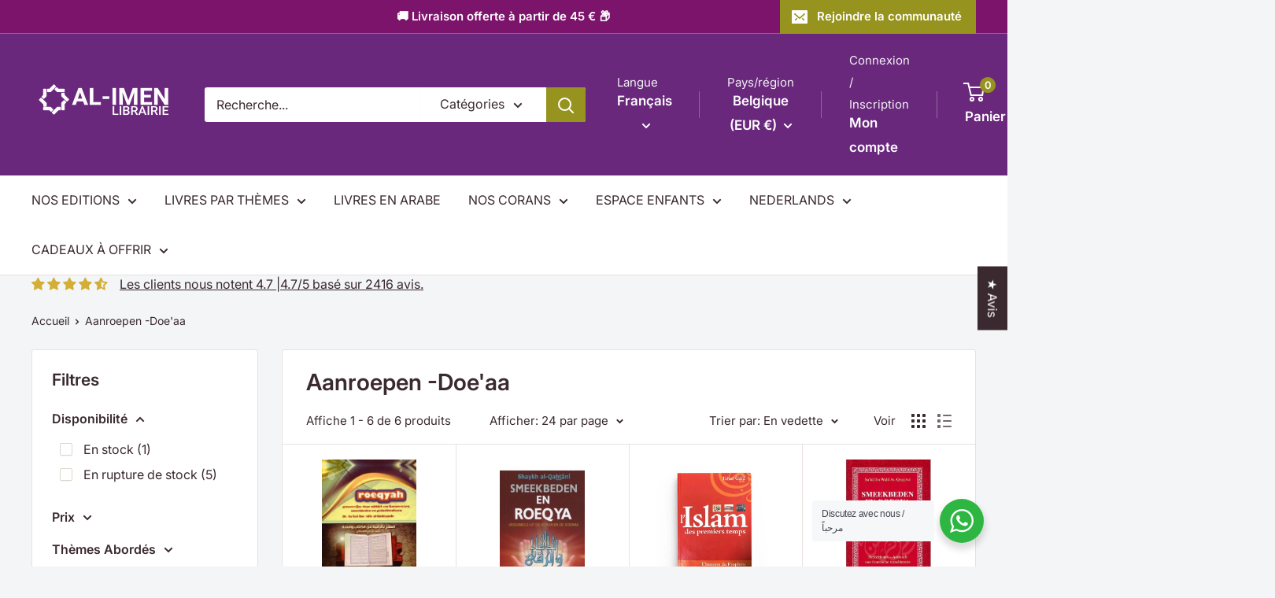

--- FILE ---
content_type: text/html; charset=utf-8
request_url: https://al-imen.com/collections/aanroepen-doeaa
body_size: 70044
content:
<!doctype html>

<html class="no-js" lang="fr">
  
<head>
<meta charset="utf-8">
<meta name="viewport" content="width=device-height, width=device-width, minimum-scale=1.0, maximum-scale=1.0">
<meta name="theme-color" content="#96931e">

<!-- Google Tag Manager -->
<script>(function(w,d,s,l,i){w[l]=w[l]||[];w[l].push({'gtm.start':
new Date().getTime(),event:'gtm.js'});var f=d.getElementsByTagName(s)[0],
j=d.createElement(s),dl=l!='dataLayer'?'&l='+l:'';j.async=true;j.src=
'https://www.googletagmanager.com/gtm.js?id='+i+dl;f.parentNode.insertBefore(j,f);
})(window,document,'script','dataLayer','GTM-T7JGXDN');</script>
<!-- End Google Tag Manager --><link rel="canonical" href="https://al-imen.com/collections/aanroepen-doeaa">
  
    <meta name="robots" content="index,follow,max-snippet:-1,max-video-preview:-1,max-image-preview:large">
  
<link rel="alternate" hreflang="["# Belgique & Luxembourg (racine + répertoires)\nfr-BE", "al-imen.com", "\nar", "al-imen.com", "/ar\nde-BE", "al-imen.com", "/de\nnl-BE", "al-imen.com", "/nl\n\n# France\nfr-FR", "fr.al-imen.com", "\nar", "fr.al-imen.com", "/ar\n\n# Allemagne\nde-DE", "de.al-imen.com", "\nar", "de.al-imen.com", "/ar\nfr-DE", "de.al-imen.com", "/fr\n\n# Pays-Bas\nnl-NL", "nl.al-imen.com", "\nar", "nl.al-imen.com", "/ar\nfr-NL", "nl.al-imen.com", "/fr\n\n# Italie (défaut déclaré = allemand)\nde-IT", "it.al-imen.com", "\nar", "it.al-imen.com", "/ar\nit-IT", "it.al-imen.com", "/it\n\n# Suisse\nfr-CH", "ch.al-imen.com", "\nar", "ch.al-imen.com", "/ar\nde-CH", "ch.al-imen.com", "/de\nen-CH", "ch.al-imen.com", "/en\n\n# Europe générale\nde-150", "eu.al-imen.com", "\nar", "eu.al-imen.com", "/ar\nen-150", "eu.al-imen.com", "/en\n\n# Royaume-Uni\nfr-GB", "uk.al-imen.com", "\nar", "uk.al-imen.com", "/ar\nen-GB", "uk.al-imen.com", "/en\n\n# Ibérie\nfr-ES", "iberia.al-imen.com", "\nar", "iberia.al-imen.com", "/ar\nes-ES", "iberia.al-imen.com", "/es\npt-PT", "iberia.al-imen.com", "/pt-pt\n\n# États-Unis\nfr-US", "us.al-imen.com", "\nar", "us.al-imen.com", "/ar\nen-US", "us.al-imen.com", "/en\nes-US", "us.al-imen.com", "/es\n\n# Canada\nfr-CA", "ca.al-imen.com", "\nar", "ca.al-imen.com", "/ar\nen-CA", "ca.al-imen.com", "/en\n\n# Asie\nfr", "asia.al-imen.com", "\nar", "asia.al-imen.com", "/ar\nen-001", "asia.al-imen.com", "/en\n\n# International (neutre)\nfr", "inter.al-imen.com", "\nar", "inter.al-imen.com", "/ar\nen", "inter.al-imen.com", "/en\n\n# Marché arabe\nfr", "arabe.al-imen.com", "\nar", "arabe.al-imen.com", "/ar\n\n# x-default\nx-default", "inter.al-imen.com"]" href="https://al-imen.comar/collections/aanroepen-doeaa"><title>Acheter Aanroepen -Doe'aa — Produit islamique | 6 articles | Al-imen</title><meta name="description" content="Découvrez et achetez Aanroepen -Doe&#39;aa (Produit islamique).
        Comparez modèles, prix et disponibilités. 6 articles prêts à être expédiés en Belgique.
        Paiement sécurisé et service client réactif sur al-imen.com.">
<link rel="icon" href="//al-imen.com/cdn/shop/files/NEW_LOGO.png?v=1755769065&width=96" type="image/png"><link href="//al-imen.com/cdn/shop/t/63/assets/theme.css?v=64896656854714595661768234444" rel="stylesheet" type="text/css" media="all" />
<link href="//al-imen.com/cdn/shop/t/63/assets/theme.js?v=100952596617660054121768234444" as="script" rel="preload">
<link rel="preconnect" href="https://cdn.shopify.com">
<link rel="preconnect" href="https://fonts.shopifycdn.com" crossorigin><meta property="og:type" content="website">
  <meta property="og:title" content="Aanroepen -Doe&#39;aa">
  <meta property="og:image" content="http://al-imen.com/cdn/shop/files/roeqyah-nederlands-boeken-islam-9783616316085-librairie-musulmane-al-imen-1186389249.jpg?v=1756439402">
  <meta property="og:image:secure_url" content="https://al-imen.com/cdn/shop/files/roeqyah-nederlands-boeken-islam-9783616316085-librairie-musulmane-al-imen-1186389249.jpg?v=1756439402">
  <meta property="og:image:width" content="360">
  <meta property="og:image:height" content="541"><meta property="og:url" content="https://al-imen.com/collections/aanroepen-doeaa">
<meta property="og:site_name" content="Al-imen"><meta name="twitter:card" content="summary"><meta name="twitter:title" content="Aanroepen -Doe'aa">
  <meta name="twitter:description" content="">
  <meta name="twitter:image" content="https://al-imen.com/cdn/shop/files/roeqyah-nederlands-boeken-islam-9783616316085-librairie-musulmane-al-imen-1186389249_600x600_crop_center.jpg?v=1756439402">
<link rel="preload" href="//al-imen.com/cdn/fonts/inter/inter_n6.771af0474a71b3797eb38f3487d6fb79d43b6877.woff2" as="font" type="font/woff2" crossorigin><link rel="preload" href="//al-imen.com/cdn/fonts/inter/inter_n4.b2a3f24c19b4de56e8871f609e73ca7f6d2e2bb9.woff2" as="font" type="font/woff2" crossorigin><style>
  @font-face {
  font-family: Inter;
  font-weight: 600;
  font-style: normal;
  font-display: swap;
  src: url("//al-imen.com/cdn/fonts/inter/inter_n6.771af0474a71b3797eb38f3487d6fb79d43b6877.woff2") format("woff2"),
       url("//al-imen.com/cdn/fonts/inter/inter_n6.88c903d8f9e157d48b73b7777d0642925bcecde7.woff") format("woff");
}

  @font-face {
  font-family: Inter;
  font-weight: 400;
  font-style: normal;
  font-display: swap;
  src: url("//al-imen.com/cdn/fonts/inter/inter_n4.b2a3f24c19b4de56e8871f609e73ca7f6d2e2bb9.woff2") format("woff2"),
       url("//al-imen.com/cdn/fonts/inter/inter_n4.af8052d517e0c9ffac7b814872cecc27ae1fa132.woff") format("woff");
}

@font-face {
  font-family: Inter;
  font-weight: 600;
  font-style: normal;
  font-display: swap;
  src: url("//al-imen.com/cdn/fonts/inter/inter_n6.771af0474a71b3797eb38f3487d6fb79d43b6877.woff2") format("woff2"),
       url("//al-imen.com/cdn/fonts/inter/inter_n6.88c903d8f9e157d48b73b7777d0642925bcecde7.woff") format("woff");
}

@font-face {
  font-family: Inter;
  font-weight: 600;
  font-style: italic;
  font-display: swap;
  src: url("//al-imen.com/cdn/fonts/inter/inter_i6.3bbe0fe1c7ee4f282f9c2e296f3e4401a48cbe19.woff2") format("woff2"),
       url("//al-imen.com/cdn/fonts/inter/inter_i6.8bea21f57a10d5416ddf685e2c91682ec237876d.woff") format("woff");
}


  @font-face {
  font-family: Inter;
  font-weight: 700;
  font-style: normal;
  font-display: swap;
  src: url("//al-imen.com/cdn/fonts/inter/inter_n7.02711e6b374660cfc7915d1afc1c204e633421e4.woff2") format("woff2"),
       url("//al-imen.com/cdn/fonts/inter/inter_n7.6dab87426f6b8813070abd79972ceaf2f8d3b012.woff") format("woff");
}

  @font-face {
  font-family: Inter;
  font-weight: 400;
  font-style: italic;
  font-display: swap;
  src: url("//al-imen.com/cdn/fonts/inter/inter_i4.feae1981dda792ab80d117249d9c7e0f1017e5b3.woff2") format("woff2"),
       url("//al-imen.com/cdn/fonts/inter/inter_i4.62773b7113d5e5f02c71486623cf828884c85c6e.woff") format("woff");
}

  @font-face {
  font-family: Inter;
  font-weight: 700;
  font-style: italic;
  font-display: swap;
  src: url("//al-imen.com/cdn/fonts/inter/inter_i7.b377bcd4cc0f160622a22d638ae7e2cd9b86ea4c.woff2") format("woff2"),
       url("//al-imen.com/cdn/fonts/inter/inter_i7.7c69a6a34e3bb44fcf6f975857e13b9a9b25beb4.woff") format("woff");
}


  :root {
    --default-text-font-size : 15px;
    --base-text-font-size    : 16px;
    --heading-font-family    : Inter, sans-serif;
    --heading-font-weight    : 600;
    --heading-font-style     : normal;
    --text-font-family       : Inter, sans-serif;
    --text-font-weight       : 400;
    --text-font-style        : normal;
    --text-font-bolder-weight: 600;
    --text-link-decoration   : underline;

    --text-color               : #3a2a2f;
    --text-color-rgb           : 58, 42, 47;
    --heading-color            : #3a2a2f;
    --border-color             : #e7e2de;
    --border-color-rgb         : 231, 226, 222;
    --form-border-color        : #dcd5cf;
    --accent-color             : #96931e;
    --accent-color-rgb         : 150, 147, 30;
    --link-color               : #ff6128;
    --link-color-hover         : #da3a00;
    --background               : #f3f5f6;
    --secondary-background     : #ffffff;
    --secondary-background-rgb : 255, 255, 255;
    --accent-background        : rgba(150, 147, 30, 0.08);

    --input-background: #ffffff;

    --error-color       : #ff0000;
    --error-background  : rgba(255, 0, 0, 0.07);
    --success-color     : #00aa00;
    --success-background: rgba(0, 170, 0, 0.11);

    --primary-button-background      : #7c146b;
    --primary-button-background-rgb  : 124, 20, 107;
    --primary-button-text-color      : #ffffff;
    --secondary-button-background    : #96931e;
    --secondary-button-background-rgb: 150, 147, 30;
    --secondary-button-text-color    : #ffffff;

    --header-background      : #6a287d;
    --header-text-color      : #ffffff;
    --header-light-text-color: #f3f4f4;
    --header-border-color    : rgba(243, 244, 244, 0.3);
    --header-accent-color    : #96931e;

    --footer-background-color:    #6a287d;
    --footer-heading-text-color:  #f3f4f4;
    --footer-body-text-color:     #ffffff;
    --footer-body-text-color-rgb: 255, 255, 255;
    --footer-accent-color:        #96931e;
    --footer-accent-color-rgb:    150, 147, 30;
    --footer-border:              none;
    
    --flickity-arrow-color: #bcaea3;--product-on-sale-accent           : #ee0000;
    --product-on-sale-accent-rgb       : 238, 0, 0;
    --product-on-sale-color            : #ffffff;
    --product-in-stock-color           : #008a00;
    --product-low-stock-color          : #ee0000;
    --product-sold-out-color           : #8a9297;
    --product-custom-label-1-background: #008a00;
    --product-custom-label-1-color     : #ffffff;
    --product-custom-label-2-background: #00a500;
    --product-custom-label-2-color     : #ffffff;
    --product-review-star-color        : #d4af37;

    --mobile-container-gutter : 20px;
    --desktop-container-gutter: 40px;

    /* Shopify related variables */
    --payment-terms-background-color: #f3f5f6;
  }
</style>

<script>
  // IE11 does not have support for CSS variables, so we have to polyfill them
  if (!(((window || {}).CSS || {}).supports && window.CSS.supports('(--a: 0)'))) {
    const script = document.createElement('script');
    script.type = 'text/javascript';
    script.src = 'https://cdn.jsdelivr.net/npm/css-vars-ponyfill@2';
    script.onload = function() {
      cssVars({});
    };

    document.getElementsByTagName('head')[0].appendChild(script);
  }
</script>

<script>window.performance && window.performance.mark && window.performance.mark('shopify.content_for_header.start');</script><meta name="google-site-verification" content="9jLCEGlXNp-gZFh5a8FfuNmUUyBsapTJSmRsFnD5lLk">
<meta id="shopify-digital-wallet" name="shopify-digital-wallet" content="/35536666669/digital_wallets/dialog">
<meta name="shopify-checkout-api-token" content="fb935e81d8b8d411299d5fada1644d91">
<meta id="in-context-paypal-metadata" data-shop-id="35536666669" data-venmo-supported="false" data-environment="production" data-locale="fr_FR" data-paypal-v4="true" data-currency="EUR">
<link rel="alternate" type="application/atom+xml" title="Feed" href="/collections/aanroepen-doeaa.atom" />
<link rel="alternate" hreflang="x-default" href="https://al-imen.com/collections/aanroepen-doeaa">
<link rel="alternate" hreflang="fr" href="https://al-imen.com/collections/aanroepen-doeaa">
<link rel="alternate" hreflang="ar" href="https://al-imen.com/ar/collections/aanroepen-doeaa">
<link rel="alternate" hreflang="de" href="https://al-imen.com/de/collections/aanroepen-doeaa">
<link rel="alternate" hreflang="nl" href="https://al-imen.com/nl/collections/aanroepen-doeaa">
<link rel="alternate" hreflang="fr-AT" href="https://de.al-imen.com/fr/collections/aanroepen-doeaa">
<link rel="alternate" hreflang="de-DE" href="https://de.al-imen.com/collections/aanroepen-doeaa">
<link rel="alternate" hreflang="ar-DE" href="https://de.al-imen.com/ar/collections/aanroepen-doeaa">
<link rel="alternate" hreflang="fr-DE" href="https://de.al-imen.com/fr/collections/aanroepen-doeaa">
<link rel="alternate" hreflang="nl-NL" href="https://nl.al-imen.com/collections/aanroepen-doeaa">
<link rel="alternate" hreflang="fr-NL" href="https://nl.al-imen.com/fr/collections/aanroepen-doeaa">
<link rel="alternate" hreflang="ar-NL" href="https://nl.al-imen.com/ar/collections/aanroepen-doeaa">
<link rel="alternate" hreflang="fr-CH" href="https://ch.al-imen.com/collections/aanroepen-doeaa">
<link rel="alternate" hreflang="ar-CH" href="https://ch.al-imen.com/ar/collections/aanroepen-doeaa">
<link rel="alternate" hreflang="de-CH" href="https://ch.al-imen.com/de/collections/aanroepen-doeaa">
<link rel="alternate" hreflang="fr-AF" href="https://asia.al-imen.com/collections/aanroepen-doeaa">
<link rel="alternate" hreflang="ar-AF" href="https://asia.al-imen.com/ar/collections/aanroepen-doeaa">
<link rel="alternate" hreflang="fr-AZ" href="https://asia.al-imen.com/collections/aanroepen-doeaa">
<link rel="alternate" hreflang="ar-AZ" href="https://asia.al-imen.com/ar/collections/aanroepen-doeaa">
<link rel="alternate" hreflang="fr-BD" href="https://asia.al-imen.com/collections/aanroepen-doeaa">
<link rel="alternate" hreflang="ar-BD" href="https://asia.al-imen.com/ar/collections/aanroepen-doeaa">
<link rel="alternate" hreflang="fr-BT" href="https://asia.al-imen.com/collections/aanroepen-doeaa">
<link rel="alternate" hreflang="ar-BT" href="https://asia.al-imen.com/ar/collections/aanroepen-doeaa">
<link rel="alternate" hreflang="fr-KH" href="https://asia.al-imen.com/collections/aanroepen-doeaa">
<link rel="alternate" hreflang="ar-KH" href="https://asia.al-imen.com/ar/collections/aanroepen-doeaa">
<link rel="alternate" hreflang="fr-CN" href="https://asia.al-imen.com/collections/aanroepen-doeaa">
<link rel="alternate" hreflang="ar-CN" href="https://asia.al-imen.com/ar/collections/aanroepen-doeaa">
<link rel="alternate" hreflang="fr-KR" href="https://asia.al-imen.com/collections/aanroepen-doeaa">
<link rel="alternate" hreflang="ar-KR" href="https://asia.al-imen.com/ar/collections/aanroepen-doeaa">
<link rel="alternate" hreflang="fr-HK" href="https://asia.al-imen.com/collections/aanroepen-doeaa">
<link rel="alternate" hreflang="ar-HK" href="https://asia.al-imen.com/ar/collections/aanroepen-doeaa">
<link rel="alternate" hreflang="fr-CX" href="https://asia.al-imen.com/collections/aanroepen-doeaa">
<link rel="alternate" hreflang="ar-CX" href="https://asia.al-imen.com/ar/collections/aanroepen-doeaa">
<link rel="alternate" hreflang="fr-CC" href="https://asia.al-imen.com/collections/aanroepen-doeaa">
<link rel="alternate" hreflang="ar-CC" href="https://asia.al-imen.com/ar/collections/aanroepen-doeaa">
<link rel="alternate" hreflang="fr-IN" href="https://asia.al-imen.com/collections/aanroepen-doeaa">
<link rel="alternate" hreflang="ar-IN" href="https://asia.al-imen.com/ar/collections/aanroepen-doeaa">
<link rel="alternate" hreflang="fr-ID" href="https://asia.al-imen.com/collections/aanroepen-doeaa">
<link rel="alternate" hreflang="ar-ID" href="https://asia.al-imen.com/ar/collections/aanroepen-doeaa">
<link rel="alternate" hreflang="fr-IQ" href="https://asia.al-imen.com/collections/aanroepen-doeaa">
<link rel="alternate" hreflang="ar-IQ" href="https://asia.al-imen.com/ar/collections/aanroepen-doeaa">
<link rel="alternate" hreflang="fr-IL" href="https://asia.al-imen.com/collections/aanroepen-doeaa">
<link rel="alternate" hreflang="ar-IL" href="https://asia.al-imen.com/ar/collections/aanroepen-doeaa">
<link rel="alternate" hreflang="fr-JP" href="https://asia.al-imen.com/collections/aanroepen-doeaa">
<link rel="alternate" hreflang="ar-JP" href="https://asia.al-imen.com/ar/collections/aanroepen-doeaa">
<link rel="alternate" hreflang="fr-JO" href="https://asia.al-imen.com/collections/aanroepen-doeaa">
<link rel="alternate" hreflang="ar-JO" href="https://asia.al-imen.com/ar/collections/aanroepen-doeaa">
<link rel="alternate" hreflang="fr-KZ" href="https://asia.al-imen.com/collections/aanroepen-doeaa">
<link rel="alternate" hreflang="ar-KZ" href="https://asia.al-imen.com/ar/collections/aanroepen-doeaa">
<link rel="alternate" hreflang="fr-KG" href="https://asia.al-imen.com/collections/aanroepen-doeaa">
<link rel="alternate" hreflang="ar-KG" href="https://asia.al-imen.com/ar/collections/aanroepen-doeaa">
<link rel="alternate" hreflang="fr-KW" href="https://asia.al-imen.com/collections/aanroepen-doeaa">
<link rel="alternate" hreflang="ar-KW" href="https://asia.al-imen.com/ar/collections/aanroepen-doeaa">
<link rel="alternate" hreflang="fr-LA" href="https://asia.al-imen.com/collections/aanroepen-doeaa">
<link rel="alternate" hreflang="ar-LA" href="https://asia.al-imen.com/ar/collections/aanroepen-doeaa">
<link rel="alternate" hreflang="fr-LB" href="https://asia.al-imen.com/collections/aanroepen-doeaa">
<link rel="alternate" hreflang="ar-LB" href="https://asia.al-imen.com/ar/collections/aanroepen-doeaa">
<link rel="alternate" hreflang="fr-MO" href="https://asia.al-imen.com/collections/aanroepen-doeaa">
<link rel="alternate" hreflang="ar-MO" href="https://asia.al-imen.com/ar/collections/aanroepen-doeaa">
<link rel="alternate" hreflang="fr-MY" href="https://asia.al-imen.com/collections/aanroepen-doeaa">
<link rel="alternate" hreflang="ar-MY" href="https://asia.al-imen.com/ar/collections/aanroepen-doeaa">
<link rel="alternate" hreflang="fr-MV" href="https://asia.al-imen.com/collections/aanroepen-doeaa">
<link rel="alternate" hreflang="ar-MV" href="https://asia.al-imen.com/ar/collections/aanroepen-doeaa">
<link rel="alternate" hreflang="fr-MN" href="https://asia.al-imen.com/collections/aanroepen-doeaa">
<link rel="alternate" hreflang="ar-MN" href="https://asia.al-imen.com/ar/collections/aanroepen-doeaa">
<link rel="alternate" hreflang="fr-MM" href="https://asia.al-imen.com/collections/aanroepen-doeaa">
<link rel="alternate" hreflang="ar-MM" href="https://asia.al-imen.com/ar/collections/aanroepen-doeaa">
<link rel="alternate" hreflang="fr-NP" href="https://asia.al-imen.com/collections/aanroepen-doeaa">
<link rel="alternate" hreflang="ar-NP" href="https://asia.al-imen.com/ar/collections/aanroepen-doeaa">
<link rel="alternate" hreflang="fr-PK" href="https://asia.al-imen.com/collections/aanroepen-doeaa">
<link rel="alternate" hreflang="ar-PK" href="https://asia.al-imen.com/ar/collections/aanroepen-doeaa">
<link rel="alternate" hreflang="fr-PH" href="https://asia.al-imen.com/collections/aanroepen-doeaa">
<link rel="alternate" hreflang="ar-PH" href="https://asia.al-imen.com/ar/collections/aanroepen-doeaa">
<link rel="alternate" hreflang="fr-LK" href="https://asia.al-imen.com/collections/aanroepen-doeaa">
<link rel="alternate" hreflang="ar-LK" href="https://asia.al-imen.com/ar/collections/aanroepen-doeaa">
<link rel="alternate" hreflang="fr-TJ" href="https://asia.al-imen.com/collections/aanroepen-doeaa">
<link rel="alternate" hreflang="ar-TJ" href="https://asia.al-imen.com/ar/collections/aanroepen-doeaa">
<link rel="alternate" hreflang="fr-TW" href="https://asia.al-imen.com/collections/aanroepen-doeaa">
<link rel="alternate" hreflang="ar-TW" href="https://asia.al-imen.com/ar/collections/aanroepen-doeaa">
<link rel="alternate" hreflang="fr-IO" href="https://asia.al-imen.com/collections/aanroepen-doeaa">
<link rel="alternate" hreflang="ar-IO" href="https://asia.al-imen.com/ar/collections/aanroepen-doeaa">
<link rel="alternate" hreflang="fr-PS" href="https://asia.al-imen.com/collections/aanroepen-doeaa">
<link rel="alternate" hreflang="ar-PS" href="https://asia.al-imen.com/ar/collections/aanroepen-doeaa">
<link rel="alternate" hreflang="fr-TH" href="https://asia.al-imen.com/collections/aanroepen-doeaa">
<link rel="alternate" hreflang="ar-TH" href="https://asia.al-imen.com/ar/collections/aanroepen-doeaa">
<link rel="alternate" hreflang="fr-TM" href="https://asia.al-imen.com/collections/aanroepen-doeaa">
<link rel="alternate" hreflang="ar-TM" href="https://asia.al-imen.com/ar/collections/aanroepen-doeaa">
<link rel="alternate" hreflang="fr-VN" href="https://asia.al-imen.com/collections/aanroepen-doeaa">
<link rel="alternate" hreflang="ar-VN" href="https://asia.al-imen.com/ar/collections/aanroepen-doeaa">
<link rel="alternate" hreflang="fr-CA" href="https://ca.al-imen.com/collections/aanroepen-doeaa">
<link rel="alternate" hreflang="ar-CA" href="https://ca.al-imen.com/ar/collections/aanroepen-doeaa">
<link rel="alternate" hreflang="de-BG" href="https://eu.al-imen.com/collections/aanroepen-doeaa">
<link rel="alternate" hreflang="fr-BG" href="https://inter.al-imen.com/collections/aanroepen-doeaa">
<link rel="alternate" hreflang="de-CZ" href="https://eu.al-imen.com/collections/aanroepen-doeaa">
<link rel="alternate" hreflang="fr-CZ" href="https://inter.al-imen.com/collections/aanroepen-doeaa">
<link rel="alternate" hreflang="de-DK" href="https://eu.al-imen.com/collections/aanroepen-doeaa">
<link rel="alternate" hreflang="fr-DK" href="https://inter.al-imen.com/collections/aanroepen-doeaa">
<link rel="alternate" hreflang="de-EE" href="https://eu.al-imen.com/collections/aanroepen-doeaa">
<link rel="alternate" hreflang="fr-EE" href="https://inter.al-imen.com/collections/aanroepen-doeaa">
<link rel="alternate" hreflang="de-GR" href="https://eu.al-imen.com/collections/aanroepen-doeaa">
<link rel="alternate" hreflang="fr-GR" href="https://inter.al-imen.com/collections/aanroepen-doeaa">
<link rel="alternate" hreflang="fr-HR" href="https://inter.al-imen.com/collections/aanroepen-doeaa">
<link rel="alternate" hreflang="ar-HR" href="https://inter.al-imen.com/ar/collections/aanroepen-doeaa">
<link rel="alternate" hreflang="de-HU" href="https://eu.al-imen.com/collections/aanroepen-doeaa">
<link rel="alternate" hreflang="fr-HU" href="https://inter.al-imen.com/collections/aanroepen-doeaa">
<link rel="alternate" hreflang="de-IE" href="https://eu.al-imen.com/collections/aanroepen-doeaa">
<link rel="alternate" hreflang="fr-IE" href="https://inter.al-imen.com/collections/aanroepen-doeaa">
<link rel="alternate" hreflang="de-LT" href="https://eu.al-imen.com/collections/aanroepen-doeaa">
<link rel="alternate" hreflang="fr-LT" href="https://inter.al-imen.com/collections/aanroepen-doeaa">
<link rel="alternate" hreflang="de-LV" href="https://eu.al-imen.com/collections/aanroepen-doeaa">
<link rel="alternate" hreflang="fr-LV" href="https://inter.al-imen.com/collections/aanroepen-doeaa">
<link rel="alternate" hreflang="de-PL" href="https://eu.al-imen.com/collections/aanroepen-doeaa">
<link rel="alternate" hreflang="fr-PL" href="https://inter.al-imen.com/collections/aanroepen-doeaa">
<link rel="alternate" hreflang="de-SE" href="https://eu.al-imen.com/collections/aanroepen-doeaa">
<link rel="alternate" hreflang="fr-SE" href="https://inter.al-imen.com/collections/aanroepen-doeaa">
<link rel="alternate" hreflang="de-SI" href="https://eu.al-imen.com/collections/aanroepen-doeaa">
<link rel="alternate" hreflang="fr-SI" href="https://inter.al-imen.com/collections/aanroepen-doeaa">
<link rel="alternate" hreflang="de-SK" href="https://eu.al-imen.com/collections/aanroepen-doeaa">
<link rel="alternate" hreflang="fr-SK" href="https://inter.al-imen.com/collections/aanroepen-doeaa">
<link rel="alternate" hreflang="de-PT" href="https://eu.al-imen.com/collections/aanroepen-doeaa">
<link rel="alternate" hreflang="fr-PT" href="https://iberia.al-imen.com/collections/aanroepen-doeaa">
<link rel="alternate" hreflang="de-VA" href="https://eu.al-imen.com/collections/aanroepen-doeaa">
<link rel="alternate" hreflang="ar-VA" href="https://eu.al-imen.com/ar/collections/aanroepen-doeaa">
<link rel="alternate" hreflang="de-FI" href="https://eu.al-imen.com/collections/aanroepen-doeaa">
<link rel="alternate" hreflang="ar-FI" href="https://eu.al-imen.com/ar/collections/aanroepen-doeaa">
<link rel="alternate" hreflang="de-GG" href="https://eu.al-imen.com/collections/aanroepen-doeaa">
<link rel="alternate" hreflang="ar-GG" href="https://eu.al-imen.com/ar/collections/aanroepen-doeaa">
<link rel="alternate" hreflang="de-IM" href="https://eu.al-imen.com/collections/aanroepen-doeaa">
<link rel="alternate" hreflang="ar-IM" href="https://eu.al-imen.com/ar/collections/aanroepen-doeaa">
<link rel="alternate" hreflang="de-MC" href="https://eu.al-imen.com/collections/aanroepen-doeaa">
<link rel="alternate" hreflang="ar-MC" href="https://eu.al-imen.com/ar/collections/aanroepen-doeaa">
<link rel="alternate" hreflang="de-NO" href="https://eu.al-imen.com/collections/aanroepen-doeaa">
<link rel="alternate" hreflang="ar-NO" href="https://eu.al-imen.com/ar/collections/aanroepen-doeaa">
<link rel="alternate" hreflang="de-RO" href="https://eu.al-imen.com/collections/aanroepen-doeaa">
<link rel="alternate" hreflang="ar-RO" href="https://eu.al-imen.com/ar/collections/aanroepen-doeaa">
<link rel="alternate" hreflang="de-SM" href="https://eu.al-imen.com/collections/aanroepen-doeaa">
<link rel="alternate" hreflang="ar-SM" href="https://eu.al-imen.com/ar/collections/aanroepen-doeaa">
<link rel="alternate" hreflang="fr-US" href="https://us.al-imen.com/collections/aanroepen-doeaa">
<link rel="alternate" hreflang="ar-US" href="https://us.al-imen.com/ar/collections/aanroepen-doeaa">
<link rel="alternate" hreflang="fr-GB" href="https://uk.al-imen.com/collections/aanroepen-doeaa">
<link rel="alternate" hreflang="ar-GB" href="https://uk.al-imen.com/ar/collections/aanroepen-doeaa">
<link rel="alternate" hreflang="fr-FR" href="https://fr.al-imen.com/collections/aanroepen-doeaa">
<link rel="alternate" hreflang="ar-FR" href="https://fr.al-imen.com/ar/collections/aanroepen-doeaa">
<link rel="alternate" hreflang="fr-ES" href="https://iberia.al-imen.com/collections/aanroepen-doeaa">
<link rel="alternate" hreflang="ar-ES" href="https://iberia.al-imen.com/ar/collections/aanroepen-doeaa">
<link rel="alternate" hreflang="de-IT" href="https://it.al-imen.com/collections/aanroepen-doeaa">
<link rel="alternate" hreflang="ar-IT" href="https://it.al-imen.com/ar/collections/aanroepen-doeaa">
<link rel="alternate" hreflang="fr-SA" href="https://arabe.al-imen.com/collections/aanroepen-doeaa">
<link rel="alternate" hreflang="ar-SA" href="https://arabe.al-imen.com/ar/collections/aanroepen-doeaa">
<link rel="alternate" hreflang="fr-BH" href="https://arabe.al-imen.com/collections/aanroepen-doeaa">
<link rel="alternate" hreflang="ar-BH" href="https://arabe.al-imen.com/ar/collections/aanroepen-doeaa">
<link rel="alternate" hreflang="fr-BN" href="https://arabe.al-imen.com/collections/aanroepen-doeaa">
<link rel="alternate" hreflang="ar-BN" href="https://arabe.al-imen.com/ar/collections/aanroepen-doeaa">
<link rel="alternate" hreflang="fr-AE" href="https://arabe.al-imen.com/collections/aanroepen-doeaa">
<link rel="alternate" hreflang="ar-AE" href="https://arabe.al-imen.com/ar/collections/aanroepen-doeaa">
<link rel="alternate" hreflang="fr-OM" href="https://arabe.al-imen.com/collections/aanroepen-doeaa">
<link rel="alternate" hreflang="ar-OM" href="https://arabe.al-imen.com/ar/collections/aanroepen-doeaa">
<link rel="alternate" hreflang="fr-UZ" href="https://arabe.al-imen.com/collections/aanroepen-doeaa">
<link rel="alternate" hreflang="ar-UZ" href="https://arabe.al-imen.com/ar/collections/aanroepen-doeaa">
<link rel="alternate" hreflang="fr-QA" href="https://arabe.al-imen.com/collections/aanroepen-doeaa">
<link rel="alternate" hreflang="ar-QA" href="https://arabe.al-imen.com/ar/collections/aanroepen-doeaa">
<link rel="alternate" hreflang="fr-RU" href="https://arabe.al-imen.com/collections/aanroepen-doeaa">
<link rel="alternate" hreflang="ar-RU" href="https://arabe.al-imen.com/ar/collections/aanroepen-doeaa">
<link rel="alternate" hreflang="fr-SG" href="https://arabe.al-imen.com/collections/aanroepen-doeaa">
<link rel="alternate" hreflang="ar-SG" href="https://arabe.al-imen.com/ar/collections/aanroepen-doeaa">
<link rel="alternate" hreflang="fr-YE" href="https://arabe.al-imen.com/collections/aanroepen-doeaa">
<link rel="alternate" hreflang="ar-YE" href="https://arabe.al-imen.com/ar/collections/aanroepen-doeaa">
<link rel="alternate" type="application/json+oembed" href="https://al-imen.com/collections/aanroepen-doeaa.oembed">
<script async="async" src="/checkouts/internal/preloads.js?locale=fr-BE"></script>
<link rel="preconnect" href="https://shop.app" crossorigin="anonymous">
<script async="async" src="https://shop.app/checkouts/internal/preloads.js?locale=fr-BE&shop_id=35536666669" crossorigin="anonymous"></script>
<script id="apple-pay-shop-capabilities" type="application/json">{"shopId":35536666669,"countryCode":"BE","currencyCode":"EUR","merchantCapabilities":["supports3DS"],"merchantId":"gid:\/\/shopify\/Shop\/35536666669","merchantName":"Al-imen","requiredBillingContactFields":["postalAddress","email","phone"],"requiredShippingContactFields":["postalAddress","email","phone"],"shippingType":"shipping","supportedNetworks":["visa","maestro","masterCard","amex"],"total":{"type":"pending","label":"Al-imen","amount":"1.00"},"shopifyPaymentsEnabled":true,"supportsSubscriptions":true}</script>
<script id="shopify-features" type="application/json">{"accessToken":"fb935e81d8b8d411299d5fada1644d91","betas":["rich-media-storefront-analytics"],"domain":"al-imen.com","predictiveSearch":true,"shopId":35536666669,"locale":"fr"}</script>
<script>var Shopify = Shopify || {};
Shopify.shop = "librairie-al-imen.myshopify.com";
Shopify.locale = "fr";
Shopify.currency = {"active":"EUR","rate":"1.0"};
Shopify.country = "BE";
Shopify.theme = {"name":"Warehouse 6.8.0 | 12\/01\/2026","id":191415648591,"schema_name":"Warehouse","schema_version":"6.8.0","theme_store_id":871,"role":"main"};
Shopify.theme.handle = "null";
Shopify.theme.style = {"id":null,"handle":null};
Shopify.cdnHost = "al-imen.com/cdn";
Shopify.routes = Shopify.routes || {};
Shopify.routes.root = "/";</script>
<script type="module">!function(o){(o.Shopify=o.Shopify||{}).modules=!0}(window);</script>
<script>!function(o){function n(){var o=[];function n(){o.push(Array.prototype.slice.apply(arguments))}return n.q=o,n}var t=o.Shopify=o.Shopify||{};t.loadFeatures=n(),t.autoloadFeatures=n()}(window);</script>
<script>
  window.ShopifyPay = window.ShopifyPay || {};
  window.ShopifyPay.apiHost = "shop.app\/pay";
  window.ShopifyPay.redirectState = null;
</script>
<script id="shop-js-analytics" type="application/json">{"pageType":"collection"}</script>
<script defer="defer" async type="module" src="//al-imen.com/cdn/shopifycloud/shop-js/modules/v2/client.init-shop-cart-sync_DyYWCJny.fr.esm.js"></script>
<script defer="defer" async type="module" src="//al-imen.com/cdn/shopifycloud/shop-js/modules/v2/chunk.common_BDBm0ZZC.esm.js"></script>
<script type="module">
  await import("//al-imen.com/cdn/shopifycloud/shop-js/modules/v2/client.init-shop-cart-sync_DyYWCJny.fr.esm.js");
await import("//al-imen.com/cdn/shopifycloud/shop-js/modules/v2/chunk.common_BDBm0ZZC.esm.js");

  window.Shopify.SignInWithShop?.initShopCartSync?.({"fedCMEnabled":true,"windoidEnabled":true});

</script>
<script>
  window.Shopify = window.Shopify || {};
  if (!window.Shopify.featureAssets) window.Shopify.featureAssets = {};
  window.Shopify.featureAssets['shop-js'] = {"shop-cart-sync":["modules/v2/client.shop-cart-sync_B_Bw5PRo.fr.esm.js","modules/v2/chunk.common_BDBm0ZZC.esm.js"],"init-fed-cm":["modules/v2/client.init-fed-cm_-pdRnAOg.fr.esm.js","modules/v2/chunk.common_BDBm0ZZC.esm.js"],"init-windoid":["modules/v2/client.init-windoid_DnYlFG1h.fr.esm.js","modules/v2/chunk.common_BDBm0ZZC.esm.js"],"init-shop-email-lookup-coordinator":["modules/v2/client.init-shop-email-lookup-coordinator_BCzilhpw.fr.esm.js","modules/v2/chunk.common_BDBm0ZZC.esm.js"],"shop-cash-offers":["modules/v2/client.shop-cash-offers_C5kHJTSN.fr.esm.js","modules/v2/chunk.common_BDBm0ZZC.esm.js","modules/v2/chunk.modal_CtqKD1z8.esm.js"],"shop-button":["modules/v2/client.shop-button_mcpRJFuh.fr.esm.js","modules/v2/chunk.common_BDBm0ZZC.esm.js"],"shop-toast-manager":["modules/v2/client.shop-toast-manager_C_QXj6h0.fr.esm.js","modules/v2/chunk.common_BDBm0ZZC.esm.js"],"avatar":["modules/v2/client.avatar_BTnouDA3.fr.esm.js"],"pay-button":["modules/v2/client.pay-button_DsS5m06H.fr.esm.js","modules/v2/chunk.common_BDBm0ZZC.esm.js"],"init-shop-cart-sync":["modules/v2/client.init-shop-cart-sync_DyYWCJny.fr.esm.js","modules/v2/chunk.common_BDBm0ZZC.esm.js"],"shop-login-button":["modules/v2/client.shop-login-button_BEQFZ84Y.fr.esm.js","modules/v2/chunk.common_BDBm0ZZC.esm.js","modules/v2/chunk.modal_CtqKD1z8.esm.js"],"init-customer-accounts-sign-up":["modules/v2/client.init-customer-accounts-sign-up_QowAcxX2.fr.esm.js","modules/v2/client.shop-login-button_BEQFZ84Y.fr.esm.js","modules/v2/chunk.common_BDBm0ZZC.esm.js","modules/v2/chunk.modal_CtqKD1z8.esm.js"],"init-shop-for-new-customer-accounts":["modules/v2/client.init-shop-for-new-customer-accounts_BFJXT-UG.fr.esm.js","modules/v2/client.shop-login-button_BEQFZ84Y.fr.esm.js","modules/v2/chunk.common_BDBm0ZZC.esm.js","modules/v2/chunk.modal_CtqKD1z8.esm.js"],"init-customer-accounts":["modules/v2/client.init-customer-accounts_BBfGV8Xt.fr.esm.js","modules/v2/client.shop-login-button_BEQFZ84Y.fr.esm.js","modules/v2/chunk.common_BDBm0ZZC.esm.js","modules/v2/chunk.modal_CtqKD1z8.esm.js"],"shop-follow-button":["modules/v2/client.shop-follow-button_9fzI0NJX.fr.esm.js","modules/v2/chunk.common_BDBm0ZZC.esm.js","modules/v2/chunk.modal_CtqKD1z8.esm.js"],"checkout-modal":["modules/v2/client.checkout-modal_DHwrZ6kr.fr.esm.js","modules/v2/chunk.common_BDBm0ZZC.esm.js","modules/v2/chunk.modal_CtqKD1z8.esm.js"],"lead-capture":["modules/v2/client.lead-capture_D3unuPP3.fr.esm.js","modules/v2/chunk.common_BDBm0ZZC.esm.js","modules/v2/chunk.modal_CtqKD1z8.esm.js"],"shop-login":["modules/v2/client.shop-login_C8y8Opox.fr.esm.js","modules/v2/chunk.common_BDBm0ZZC.esm.js","modules/v2/chunk.modal_CtqKD1z8.esm.js"],"payment-terms":["modules/v2/client.payment-terms_DoIedF_y.fr.esm.js","modules/v2/chunk.common_BDBm0ZZC.esm.js","modules/v2/chunk.modal_CtqKD1z8.esm.js"]};
</script>
<script>(function() {
  var isLoaded = false;
  function asyncLoad() {
    if (isLoaded) return;
    isLoaded = true;
    var urls = ["https:\/\/intg.snapchat.com\/shopify\/shopify-scevent-init.js?id=12aec905-0556-4825-9f27-fe9cbeade563\u0026shop=librairie-al-imen.myshopify.com","https:\/\/s3-us-west-2.amazonaws.com\/da-restock\/da-restock.js?shop=librairie-al-imen.myshopify.com"];
    for (var i = 0; i < urls.length; i++) {
      var s = document.createElement('script');
      s.type = 'text/javascript';
      s.async = true;
      s.src = urls[i];
      var x = document.getElementsByTagName('script')[0];
      x.parentNode.insertBefore(s, x);
    }
  };
  if(window.attachEvent) {
    window.attachEvent('onload', asyncLoad);
  } else {
    window.addEventListener('load', asyncLoad, false);
  }
})();</script>
<script id="__st">var __st={"a":35536666669,"offset":3600,"reqid":"de437f13-5d23-4543-aeb6-a36cbab6d923-1768930076","pageurl":"al-imen.com\/collections\/aanroepen-doeaa","u":"5e5c0c1c5d0a","p":"collection","rtyp":"collection","rid":207195439149};</script>
<script>window.ShopifyPaypalV4VisibilityTracking = true;</script>
<script id="captcha-bootstrap">!function(){'use strict';const t='contact',e='account',n='new_comment',o=[[t,t],['blogs',n],['comments',n],[t,'customer']],c=[[e,'customer_login'],[e,'guest_login'],[e,'recover_customer_password'],[e,'create_customer']],r=t=>t.map((([t,e])=>`form[action*='/${t}']:not([data-nocaptcha='true']) input[name='form_type'][value='${e}']`)).join(','),a=t=>()=>t?[...document.querySelectorAll(t)].map((t=>t.form)):[];function s(){const t=[...o],e=r(t);return a(e)}const i='password',u='form_key',d=['recaptcha-v3-token','g-recaptcha-response','h-captcha-response',i],f=()=>{try{return window.sessionStorage}catch{return}},m='__shopify_v',_=t=>t.elements[u];function p(t,e,n=!1){try{const o=window.sessionStorage,c=JSON.parse(o.getItem(e)),{data:r}=function(t){const{data:e,action:n}=t;return t[m]||n?{data:e,action:n}:{data:t,action:n}}(c);for(const[e,n]of Object.entries(r))t.elements[e]&&(t.elements[e].value=n);n&&o.removeItem(e)}catch(o){console.error('form repopulation failed',{error:o})}}const l='form_type',E='cptcha';function T(t){t.dataset[E]=!0}const w=window,h=w.document,L='Shopify',v='ce_forms',y='captcha';let A=!1;((t,e)=>{const n=(g='f06e6c50-85a8-45c8-87d0-21a2b65856fe',I='https://cdn.shopify.com/shopifycloud/storefront-forms-hcaptcha/ce_storefront_forms_captcha_hcaptcha.v1.5.2.iife.js',D={infoText:'Protégé par hCaptcha',privacyText:'Confidentialité',termsText:'Conditions'},(t,e,n)=>{const o=w[L][v],c=o.bindForm;if(c)return c(t,g,e,D).then(n);var r;o.q.push([[t,g,e,D],n]),r=I,A||(h.body.append(Object.assign(h.createElement('script'),{id:'captcha-provider',async:!0,src:r})),A=!0)});var g,I,D;w[L]=w[L]||{},w[L][v]=w[L][v]||{},w[L][v].q=[],w[L][y]=w[L][y]||{},w[L][y].protect=function(t,e){n(t,void 0,e),T(t)},Object.freeze(w[L][y]),function(t,e,n,w,h,L){const[v,y,A,g]=function(t,e,n){const i=e?o:[],u=t?c:[],d=[...i,...u],f=r(d),m=r(i),_=r(d.filter((([t,e])=>n.includes(e))));return[a(f),a(m),a(_),s()]}(w,h,L),I=t=>{const e=t.target;return e instanceof HTMLFormElement?e:e&&e.form},D=t=>v().includes(t);t.addEventListener('submit',(t=>{const e=I(t);if(!e)return;const n=D(e)&&!e.dataset.hcaptchaBound&&!e.dataset.recaptchaBound,o=_(e),c=g().includes(e)&&(!o||!o.value);(n||c)&&t.preventDefault(),c&&!n&&(function(t){try{if(!f())return;!function(t){const e=f();if(!e)return;const n=_(t);if(!n)return;const o=n.value;o&&e.removeItem(o)}(t);const e=Array.from(Array(32),(()=>Math.random().toString(36)[2])).join('');!function(t,e){_(t)||t.append(Object.assign(document.createElement('input'),{type:'hidden',name:u})),t.elements[u].value=e}(t,e),function(t,e){const n=f();if(!n)return;const o=[...t.querySelectorAll(`input[type='${i}']`)].map((({name:t})=>t)),c=[...d,...o],r={};for(const[a,s]of new FormData(t).entries())c.includes(a)||(r[a]=s);n.setItem(e,JSON.stringify({[m]:1,action:t.action,data:r}))}(t,e)}catch(e){console.error('failed to persist form',e)}}(e),e.submit())}));const S=(t,e)=>{t&&!t.dataset[E]&&(n(t,e.some((e=>e===t))),T(t))};for(const o of['focusin','change'])t.addEventListener(o,(t=>{const e=I(t);D(e)&&S(e,y())}));const B=e.get('form_key'),M=e.get(l),P=B&&M;t.addEventListener('DOMContentLoaded',(()=>{const t=y();if(P)for(const e of t)e.elements[l].value===M&&p(e,B);[...new Set([...A(),...v().filter((t=>'true'===t.dataset.shopifyCaptcha))])].forEach((e=>S(e,t)))}))}(h,new URLSearchParams(w.location.search),n,t,e,['guest_login'])})(!0,!0)}();</script>
<script integrity="sha256-4kQ18oKyAcykRKYeNunJcIwy7WH5gtpwJnB7kiuLZ1E=" data-source-attribution="shopify.loadfeatures" defer="defer" src="//al-imen.com/cdn/shopifycloud/storefront/assets/storefront/load_feature-a0a9edcb.js" crossorigin="anonymous"></script>
<script crossorigin="anonymous" defer="defer" src="//al-imen.com/cdn/shopifycloud/storefront/assets/shopify_pay/storefront-65b4c6d7.js?v=20250812"></script>
<script data-source-attribution="shopify.dynamic_checkout.dynamic.init">var Shopify=Shopify||{};Shopify.PaymentButton=Shopify.PaymentButton||{isStorefrontPortableWallets:!0,init:function(){window.Shopify.PaymentButton.init=function(){};var t=document.createElement("script");t.src="https://al-imen.com/cdn/shopifycloud/portable-wallets/latest/portable-wallets.fr.js",t.type="module",document.head.appendChild(t)}};
</script>
<script data-source-attribution="shopify.dynamic_checkout.buyer_consent">
  function portableWalletsHideBuyerConsent(e){var t=document.getElementById("shopify-buyer-consent"),n=document.getElementById("shopify-subscription-policy-button");t&&n&&(t.classList.add("hidden"),t.setAttribute("aria-hidden","true"),n.removeEventListener("click",e))}function portableWalletsShowBuyerConsent(e){var t=document.getElementById("shopify-buyer-consent"),n=document.getElementById("shopify-subscription-policy-button");t&&n&&(t.classList.remove("hidden"),t.removeAttribute("aria-hidden"),n.addEventListener("click",e))}window.Shopify?.PaymentButton&&(window.Shopify.PaymentButton.hideBuyerConsent=portableWalletsHideBuyerConsent,window.Shopify.PaymentButton.showBuyerConsent=portableWalletsShowBuyerConsent);
</script>
<script data-source-attribution="shopify.dynamic_checkout.cart.bootstrap">document.addEventListener("DOMContentLoaded",(function(){function t(){return document.querySelector("shopify-accelerated-checkout-cart, shopify-accelerated-checkout")}if(t())Shopify.PaymentButton.init();else{new MutationObserver((function(e,n){t()&&(Shopify.PaymentButton.init(),n.disconnect())})).observe(document.body,{childList:!0,subtree:!0})}}));
</script>
<script id='scb4127' type='text/javascript' async='' src='https://al-imen.com/cdn/shopifycloud/privacy-banner/storefront-banner.js'></script><link id="shopify-accelerated-checkout-styles" rel="stylesheet" media="screen" href="https://al-imen.com/cdn/shopifycloud/portable-wallets/latest/accelerated-checkout-backwards-compat.css" crossorigin="anonymous">
<style id="shopify-accelerated-checkout-cart">
        #shopify-buyer-consent {
  margin-top: 1em;
  display: inline-block;
  width: 100%;
}

#shopify-buyer-consent.hidden {
  display: none;
}

#shopify-subscription-policy-button {
  background: none;
  border: none;
  padding: 0;
  text-decoration: underline;
  font-size: inherit;
  cursor: pointer;
}

#shopify-subscription-policy-button::before {
  box-shadow: none;
}

      </style>

<script>window.performance && window.performance.mark && window.performance.mark('shopify.content_for_header.end');</script>
<script type="application/ld+json">
  {
    "@context": "https://schema.org",
    "@type": "BreadcrumbList",
    "itemListElement": [{
        "@type": "ListItem",
        "position": 1,
        "name": "Accueil",
        "item": "https://al-imen.com"
      },{
            "@type": "ListItem",
            "position": 2,
            "name": "Aanroepen -Doe'aa",
            "item": "https://al-imen.com/collections/aanroepen-doeaa"
          }]
  }
</script>
<script>
window.theme = {
  pageType: "collection",
  cartCount: 0,
  moneyFormat: "\u003cspan class=money\u003e€{{amount_with_comma_separator}}\u003c\/span\u003e",
  moneyWithCurrencyFormat: "\u003cspan class=money\u003e€{{amount_with_comma_separator}} EUR\u003c\/span\u003e",
  currencyCodeEnabled: true,
  showDiscount: true,
  discountMode: "percentage",
  cartType: "drawer",
  canonicalUrl: "https:\/\/al-imen.com\/collections\/aanroepen-doeaa",
  hasTrackingParams: false,
  isSandboxUrl: false,
  shouldNoindex: false,
  currentDomain: "al-imen.com",
  shopLocales: []
};
window.routes = {
  rootUrl: "\/",
  rootUrlWithoutSlash: '',
  cartUrl: "\/cart",
  cartAddUrl: "\/cart\/add",
  cartChangeUrl: "\/cart\/change",
  searchUrl: "\/search",
  productRecommendationsUrl: "\/recommendations\/products"
};
window.languages = {
  productRegularPrice: "Prix normal",
  productSalePrice: "Prix réduit",
  collectionOnSaleLabel: "Economisez {{savings}}",
  productFormUnavailable: "Indisponible",
  productFormAddToCart: "Ajouter au panier",
  productFormPreOrder: "Pré-commander",
  productFormSoldOut: "Rupture de stock",
  productAdded: "Le produit a été ajouté au panier",
  productAddedShort: "Ajouté !",
  shippingEstimatorNoResults: "Nous ne livrons pas à votre adresse.",
  shippingEstimatorOneResult: "Il y a une option de livraison disponible :",
  shippingEstimatorMultipleResults: "Il y a {{count}} options de livraison disponibles :",
  shippingEstimatorErrors: "Une erreur s\u0026#39;est produite :"
};
document.documentElement.className = document.documentElement.className.replace('no-js', 'js');
</script><script>
(function () {
  try {
    var url = new URL(window.location.href);
    var DROP = ['_pos','_sid','_ss','_v','pr_prod_strat','pr_rec_id','pr_rec_pid','pr_ref_pid','pr_seq','_psq','phcursor'];
    var changed = false;
    DROP.forEach(function(k){ if(url.searchParams.has(k)){ url.searchParams.delete(k); changed = true; }});
    if (changed) {
      var clean = url.origin + url.pathname + (url.searchParams.toString()?('?'+url.searchParams.toString()):'') + url.hash;
      window.history.replaceState(null, '', clean);
    }
  } catch(e){}
})();
</script><script src="//al-imen.com/cdn/shop/t/63/assets/theme.js?v=100952596617660054121768234444" defer></script>
<script src="//al-imen.com/cdn/shop/t/63/assets/custom.js?v=102476495355921946141768234444" defer></script><script>
window.onpageshow=function(){
  document.documentElement.dispatchEvent(new CustomEvent('cart:refresh',{bubbles:true,detail:{scrollToTop:false}}));
};
</script><!-- BEGIN app block: shopify://apps/judge-me-reviews/blocks/judgeme_core/61ccd3b1-a9f2-4160-9fe9-4fec8413e5d8 --><!-- Start of Judge.me Core -->






<link rel="dns-prefetch" href="https://cdnwidget.judge.me">
<link rel="dns-prefetch" href="https://cdn.judge.me">
<link rel="dns-prefetch" href="https://cdn1.judge.me">
<link rel="dns-prefetch" href="https://api.judge.me">

<script data-cfasync='false' class='jdgm-settings-script'>window.jdgmSettings={"pagination":5,"disable_web_reviews":true,"badge_no_review_text":"Aucun avis","badge_n_reviews_text":"{{ n }} avis","badge_star_color":"#D4AF37","hide_badge_preview_if_no_reviews":true,"badge_hide_text":false,"enforce_center_preview_badge":false,"widget_title":"Avis de Nos Clients","widget_open_form_text":"Écrire un avis","widget_close_form_text":"Annuler l'avis","widget_refresh_page_text":"Actualiser la page","widget_summary_text":"Basé sur {{ number_of_reviews }} avis","widget_no_review_text":"Soyez le premier à écrire un avis","widget_name_field_text":"Nom d'affichage","widget_verified_name_field_text":"Nom vérifié (public)","widget_name_placeholder_text":"Nom d'affichage","widget_required_field_error_text":"Ce champ est obligatoire.","widget_email_field_text":"Adresse email","widget_verified_email_field_text":"Email vérifié (privé, ne peut pas être modifié)","widget_email_placeholder_text":"Votre adresse email","widget_email_field_error_text":"Veuillez entrer une adresse email valide.","widget_rating_field_text":"Évaluation","widget_review_title_field_text":"Titre de l'avis","widget_review_title_placeholder_text":"Donnez un titre à votre avis","widget_review_body_field_text":"Contenu de l'avis","widget_review_body_placeholder_text":"Commencez à écrire ici...","widget_pictures_field_text":"Photo/Vidéo (facultatif)","widget_submit_review_text":"Soumettre l'avis","widget_submit_verified_review_text":"Soumettre un avis vérifié","widget_submit_success_msg_with_auto_publish":"Merci ! Veuillez actualiser la page dans quelques instants pour voir votre avis. Vous pouvez supprimer ou modifier votre avis en vous connectant à \u003ca href='https://judge.me/login' target='_blank' rel='nofollow noopener'\u003eJudge.me\u003c/a\u003e","widget_submit_success_msg_no_auto_publish":"Merci ! Votre avis sera publié dès qu'il sera approuvé par l'administrateur de la boutique. Vous pouvez supprimer ou modifier votre avis en vous connectant à \u003ca href='https://judge.me/login' target='_blank' rel='nofollow noopener'\u003eJudge.me\u003c/a\u003e","widget_show_default_reviews_out_of_total_text":"Affichage de {{ n_reviews_shown }} sur {{ n_reviews }} avis.","widget_show_all_link_text":"Tout afficher","widget_show_less_link_text":"Afficher moins","widget_author_said_text":"{{ reviewer_name }} a dit :","widget_days_text":"il y a {{ n }} jour/jours","widget_weeks_text":"il y a {{ n }} semaine/semaines","widget_months_text":"il y a {{ n }} mois","widget_years_text":"il y a {{ n }} an/ans","widget_yesterday_text":"Hier","widget_today_text":"Aujourd'hui","widget_replied_text":"\u003e\u003e {{ shop_name }} a répondu :","widget_read_more_text":"Lire plus","widget_reviewer_name_as_initial":"last_initial","widget_rating_filter_color":"#fbcd0a","widget_rating_filter_see_all_text":"Voir tous les avis","widget_sorting_most_recent_text":"Plus récents","widget_sorting_highest_rating_text":"Meilleures notes","widget_sorting_lowest_rating_text":"Notes les plus basses","widget_sorting_with_pictures_text":"Uniquement les photos","widget_sorting_most_helpful_text":"Plus utiles","widget_open_question_form_text":"Poser une question","widget_reviews_subtab_text":"Avis","widget_questions_subtab_text":"Questions","widget_question_label_text":"Question","widget_answer_label_text":"Réponse","widget_question_placeholder_text":"Écrivez votre question ici","widget_submit_question_text":"Soumettre la question","widget_question_submit_success_text":"Merci pour votre question ! Nous vous notifierons dès qu'elle aura une réponse.","widget_star_color":"#D4AF37","verified_badge_text":"Vérifié","verified_badge_bg_color":"#6A287D","verified_badge_text_color":"","verified_badge_placement":"left-of-reviewer-name","widget_review_max_height":3,"widget_hide_border":false,"widget_social_share":true,"widget_thumb":true,"widget_review_location_show":false,"widget_location_format":"full_country_state_name","all_reviews_include_out_of_store_products":true,"all_reviews_out_of_store_text":"(hors boutique)","all_reviews_pagination":100,"all_reviews_product_name_prefix_text":"à propos de","enable_review_pictures":true,"enable_question_anwser":true,"widget_theme":"align","review_date_format":"dd/mm/yy","default_sort_method":"most-helpful","widget_product_reviews_subtab_text":"Avis Produits","widget_shop_reviews_subtab_text":"Avis Boutique","widget_other_products_reviews_text":"Avis pour d'autres produits","widget_store_reviews_subtab_text":"Avis de la boutique","widget_no_store_reviews_text":"Cette boutique n'a pas encore reçu d'avis","widget_web_restriction_product_reviews_text":"Ce produit n'a pas encore reçu d'avis","widget_no_items_text":"Aucun élément trouvé","widget_show_more_text":"Afficher plus","widget_write_a_store_review_text":"Écrire un avis sur la boutique","widget_other_languages_heading":"Avis dans d'autres langues","widget_translate_review_text":"Traduire l'avis en {{ language }}","widget_translating_review_text":"Traduction en cours...","widget_show_original_translation_text":"Afficher l'original ({{ language }})","widget_translate_review_failed_text":"Impossible de traduire cet avis.","widget_translate_review_retry_text":"Réessayer","widget_translate_review_try_again_later_text":"Réessayez plus tard","show_product_url_for_grouped_product":true,"widget_sorting_pictures_first_text":"Photos en premier","show_pictures_on_all_rev_page_mobile":true,"show_pictures_on_all_rev_page_desktop":true,"floating_tab_hide_mobile_install_preference":false,"floating_tab_button_name":"★ Avis","floating_tab_title":"Laissons nos clients parler pour nous","floating_tab_button_color":"","floating_tab_button_background_color":"","floating_tab_url":"","floating_tab_url_enabled":false,"floating_tab_tab_style":"text","all_reviews_text_badge_text":"Les clients nous notent {{ shop.metafields.judgeme.all_reviews_rating | round: 1 }}/5 basé sur {{ shop.metafields.judgeme.all_reviews_count }} avis.","all_reviews_text_badge_text_branded_style":"{{ shop.metafields.judgeme.all_reviews_rating | round: 1 }} sur 5 étoiles basé sur {{ shop.metafields.judgeme.all_reviews_count }} avis","is_all_reviews_text_badge_a_link":true,"show_stars_for_all_reviews_text_badge":true,"all_reviews_text_badge_url":"https://al-imen.com/pages/avis-de-nos-clients","all_reviews_text_style":"text","all_reviews_text_color_style":"judgeme_brand_color","all_reviews_text_color":"#108474","all_reviews_text_show_jm_brand":false,"featured_carousel_show_header":true,"featured_carousel_title":"Laissons nos clients parler pour nous","testimonials_carousel_title":"Les clients nous disent","videos_carousel_title":"Histoire de clients réels","cards_carousel_title":"Les clients nous disent","featured_carousel_count_text":"sur {{ n }} avis","featured_carousel_add_link_to_all_reviews_page":false,"featured_carousel_url":"","featured_carousel_show_images":true,"featured_carousel_autoslide_interval":5,"featured_carousel_arrows_on_the_sides":false,"featured_carousel_height":250,"featured_carousel_width":80,"featured_carousel_image_size":0,"featured_carousel_image_height":250,"featured_carousel_arrow_color":"#eeeeee","verified_count_badge_style":"branded","verified_count_badge_orientation":"horizontal","verified_count_badge_color_style":"judgeme_brand_color","verified_count_badge_color":"#108474","is_verified_count_badge_a_link":true,"verified_count_badge_url":"https://al-imen.com/pages/avis-de-nos-clients","verified_count_badge_show_jm_brand":true,"widget_rating_preset_default":5,"widget_first_sub_tab":"product-reviews","widget_show_histogram":true,"widget_histogram_use_custom_color":false,"widget_pagination_use_custom_color":true,"widget_star_use_custom_color":false,"widget_verified_badge_use_custom_color":false,"widget_write_review_use_custom_color":false,"picture_reminder_submit_button":"Upload Pictures","enable_review_videos":true,"mute_video_by_default":true,"widget_sorting_videos_first_text":"Vidéos en premier","widget_review_pending_text":"En attente","featured_carousel_items_for_large_screen":3,"social_share_options_order":"Facebook,Twitter,Pinterest,LinkedIn","remove_microdata_snippet":true,"disable_json_ld":false,"enable_json_ld_products":false,"preview_badge_show_question_text":true,"preview_badge_no_question_text":"Aucune question","preview_badge_n_question_text":"{{ number_of_questions }} question/questions","qa_badge_show_icon":false,"qa_badge_icon_color":"#CDE7F0","qa_badge_position":"below","remove_judgeme_branding":true,"widget_add_search_bar":true,"widget_search_bar_placeholder":"Recherche","widget_sorting_verified_only_text":"Vérifiés uniquement","featured_carousel_theme":"gallery","featured_carousel_show_rating":true,"featured_carousel_show_title":true,"featured_carousel_show_body":true,"featured_carousel_show_date":true,"featured_carousel_show_reviewer":true,"featured_carousel_show_product":true,"featured_carousel_header_background_color":"#108474","featured_carousel_header_text_color":"#ffffff","featured_carousel_name_product_separator":"reviewed","featured_carousel_full_star_background":"#D4AF37","featured_carousel_empty_star_background":"#dadada","featured_carousel_vertical_theme_background":"#f9fafb","featured_carousel_verified_badge_enable":true,"featured_carousel_verified_badge_color":"#108474","featured_carousel_border_style":"round","featured_carousel_review_line_length_limit":3,"featured_carousel_more_reviews_button_text":"Lire plus d'avis","featured_carousel_view_product_button_text":"Voir le produit","all_reviews_page_load_reviews_on":"scroll","all_reviews_page_load_more_text":"Charger plus d'avis","disable_fb_tab_reviews":false,"enable_ajax_cdn_cache":false,"widget_advanced_speed_features":5,"widget_public_name_text":"affiché publiquement comme","default_reviewer_name":"John Smith","default_reviewer_name_has_non_latin":true,"widget_reviewer_anonymous":"Anonyme","medals_widget_title":"Médailles d'avis Judge.me","medals_widget_background_color":"#f9fafb","medals_widget_position":"footer_all_pages","medals_widget_border_color":"#f9fafb","medals_widget_verified_text_position":"left","medals_widget_use_monochromatic_version":false,"medals_widget_elements_color":"#108474","show_reviewer_avatar":false,"widget_invalid_yt_video_url_error_text":"Pas une URL de vidéo YouTube","widget_max_length_field_error_text":"Veuillez ne pas dépasser {0} caractères.","widget_show_country_flag":false,"widget_show_collected_via_shop_app":true,"widget_verified_by_shop_badge_style":"light","widget_verified_by_shop_text":"Vérifié par la boutique","widget_show_photo_gallery":true,"widget_load_with_code_splitting":true,"widget_ugc_install_preference":false,"widget_ugc_title":"Fait par nous, partagé par vous","widget_ugc_subtitle":"Taguez-nous pour voir votre photo mise en avant sur notre page","widget_ugc_arrows_color":"#ffffff","widget_ugc_primary_button_text":"Acheter maintenant","widget_ugc_primary_button_background_color":"#108474","widget_ugc_primary_button_text_color":"#ffffff","widget_ugc_primary_button_border_width":"0","widget_ugc_primary_button_border_style":"none","widget_ugc_primary_button_border_color":"#108474","widget_ugc_primary_button_border_radius":"25","widget_ugc_secondary_button_text":"Charger plus","widget_ugc_secondary_button_background_color":"#ffffff","widget_ugc_secondary_button_text_color":"#108474","widget_ugc_secondary_button_border_width":"2","widget_ugc_secondary_button_border_style":"solid","widget_ugc_secondary_button_border_color":"#108474","widget_ugc_secondary_button_border_radius":"25","widget_ugc_reviews_button_text":"Voir les avis","widget_ugc_reviews_button_background_color":"#ffffff","widget_ugc_reviews_button_text_color":"#108474","widget_ugc_reviews_button_border_width":"2","widget_ugc_reviews_button_border_style":"solid","widget_ugc_reviews_button_border_color":"#108474","widget_ugc_reviews_button_border_radius":"25","widget_ugc_reviews_button_link_to":"judgeme-reviews-page","widget_ugc_show_post_date":true,"widget_ugc_max_width":"800","widget_rating_metafield_value_type":true,"widget_primary_color":"#96931E","widget_enable_secondary_color":false,"widget_secondary_color":"#edf5f5","widget_summary_average_rating_text":"{{ average_rating }} sur 5","widget_media_grid_title":"Photos \u0026 vidéos de nos clients","widget_media_grid_see_more_text":"Voir plus","widget_round_style":true,"widget_show_product_medals":true,"widget_verified_by_judgeme_text":"Vérifié par Judge.me","widget_show_store_medals":true,"widget_verified_by_judgeme_text_in_store_medals":"Vérifié par Judge.me","widget_media_field_exceed_quantity_message":"Désolé, nous ne pouvons accepter que {{ max_media }} pour un avis.","widget_media_field_exceed_limit_message":"{{ file_name }} est trop volumineux, veuillez sélectionner un {{ media_type }} de moins de {{ size_limit }}MB.","widget_review_submitted_text":"Avis soumis !","widget_question_submitted_text":"Question soumise !","widget_close_form_text_question":"Annuler","widget_write_your_answer_here_text":"Écrivez votre réponse ici","widget_enabled_branded_link":true,"widget_show_collected_by_judgeme":false,"widget_reviewer_name_color":"#000000","widget_write_review_text_color":"","widget_write_review_bg_color":"#6A287D","widget_collected_by_judgeme_text":"collecté par Judge.me","widget_pagination_type":"standard","widget_load_more_text":"Charger plus","widget_load_more_color":"#7C146B","widget_full_review_text":"Avis complet","widget_read_more_reviews_text":"Lire plus d'avis","widget_read_questions_text":"Lire les questions","widget_questions_and_answers_text":"Questions \u0026 Réponses","widget_verified_by_text":"Vérifié par","widget_verified_text":"Vérifié","widget_number_of_reviews_text":"{{ number_of_reviews }} avis","widget_back_button_text":"Retour","widget_next_button_text":"Suivant","widget_custom_forms_filter_button":"Filtres","custom_forms_style":"horizontal","widget_show_review_information":true,"how_reviews_are_collected":"Comment les avis sont-ils collectés ?","widget_show_review_keywords":true,"widget_gdpr_statement":"Comment nous utilisons vos données : Nous vous contacterons uniquement à propos de l'avis que vous avez laissé, et seulement si nécessaire. En soumettant votre avis, vous acceptez les \u003ca href='https://judge.me/terms' target='_blank' rel='nofollow noopener'\u003econditions\u003c/a\u003e, la \u003ca href='https://judge.me/privacy' target='_blank' rel='nofollow noopener'\u003epolitique de confidentialité\u003c/a\u003e et les \u003ca href='https://judge.me/content-policy' target='_blank' rel='nofollow noopener'\u003epolitiques de contenu\u003c/a\u003e de Judge.me.","widget_multilingual_sorting_enabled":true,"widget_translate_review_content_enabled":true,"widget_translate_review_content_method":"automatic","popup_widget_review_selection":"automatically_with_pictures","popup_widget_round_border_style":true,"popup_widget_show_title":true,"popup_widget_show_body":true,"popup_widget_show_reviewer":false,"popup_widget_show_product":true,"popup_widget_show_pictures":true,"popup_widget_use_review_picture":true,"popup_widget_show_on_home_page":true,"popup_widget_show_on_product_page":true,"popup_widget_show_on_collection_page":true,"popup_widget_show_on_cart_page":true,"popup_widget_position":"bottom_left","popup_widget_first_review_delay":5,"popup_widget_duration":5,"popup_widget_interval":5,"popup_widget_review_count":5,"popup_widget_hide_on_mobile":true,"review_snippet_widget_round_border_style":true,"review_snippet_widget_card_color":"#FFFFFF","review_snippet_widget_slider_arrows_background_color":"#FFFFFF","review_snippet_widget_slider_arrows_color":"#000000","review_snippet_widget_star_color":"#D4AF37","show_product_variant":true,"all_reviews_product_variant_label_text":"Variante : ","widget_show_verified_branding":false,"widget_ai_summary_title":"Les clients disent","widget_ai_summary_disclaimer":"Résumé des avis généré par IA basé sur les avis clients récents","widget_show_ai_summary":false,"widget_show_ai_summary_bg":false,"widget_show_review_title_input":true,"redirect_reviewers_invited_via_email":"external_form","request_store_review_after_product_review":true,"request_review_other_products_in_order":true,"review_form_color_scheme":"default","review_form_corner_style":"extra_round","review_form_star_color":{},"review_form_text_color":"#333333","review_form_background_color":"#ffffff","review_form_field_background_color":"#fafafa","review_form_button_color":{},"review_form_button_text_color":"#ffffff","review_form_modal_overlay_color":"#000000","review_content_screen_title_text":"Comment évalueriez-vous ce produit ?","review_content_introduction_text":"Nous serions ravis que vous partagiez un peu votre expérience.","store_review_form_title_text":"Comment évalueriez-vous cette boutique ?","store_review_form_introduction_text":"Nous serions ravis que vous partagiez un peu votre expérience.","show_review_guidance_text":true,"one_star_review_guidance_text":"Mauvais","five_star_review_guidance_text":"Excellent","customer_information_screen_title_text":"À propos de vous","customer_information_introduction_text":"Veuillez nous en dire plus sur vous.","custom_questions_screen_title_text":"Votre expérience en détail","custom_questions_introduction_text":"Voici quelques questions pour nous aider à mieux comprendre votre expérience.","review_submitted_screen_title_text":"Merci pour votre avis !","review_submitted_screen_thank_you_text":"Nous le traitons et il apparaîtra bientôt dans la boutique.","review_submitted_screen_email_verification_text":"Veuillez confirmer votre email en cliquant sur le lien que nous venons de vous envoyer. Cela nous aide à maintenir des avis authentiques.","review_submitted_request_store_review_text":"Aimeriez-vous partager votre expérience d'achat avec nous ?","review_submitted_review_other_products_text":"Aimeriez-vous évaluer ces produits ?","store_review_screen_title_text":"Voulez-vous partager votre expérience de shopping avec nous ?","store_review_introduction_text":"Nous apprécions votre retour d'expérience et nous l'utilisons pour nous améliorer. Veuillez partager vos pensées ou suggestions.","reviewer_media_screen_title_picture_text":"Partager une photo","reviewer_media_introduction_picture_text":"Téléchargez une photo pour étayer votre avis.","reviewer_media_screen_title_video_text":"Partager une vidéo","reviewer_media_introduction_video_text":"Téléchargez une vidéo pour étayer votre avis.","reviewer_media_screen_title_picture_or_video_text":"Partager une photo ou une vidéo","reviewer_media_introduction_picture_or_video_text":"Téléchargez une photo ou une vidéo pour étayer votre avis.","reviewer_media_youtube_url_text":"Collez votre URL Youtube ici","advanced_settings_next_step_button_text":"Suivant","advanced_settings_close_review_button_text":"Fermer","modal_write_review_flow":true,"write_review_flow_required_text":"Obligatoire","write_review_flow_privacy_message_text":"Nous respectons votre vie privée.","write_review_flow_anonymous_text":"Avis anonyme","write_review_flow_visibility_text":"Ne sera pas visible pour les autres clients.","write_review_flow_multiple_selection_help_text":"Sélectionnez autant que vous le souhaitez","write_review_flow_single_selection_help_text":"Sélectionnez une option","write_review_flow_required_field_error_text":"Ce champ est obligatoire","write_review_flow_invalid_email_error_text":"Veuillez saisir une adresse email valide","write_review_flow_max_length_error_text":"Max. {{ max_length }} caractères.","write_review_flow_media_upload_text":"\u003cb\u003eCliquez pour télécharger\u003c/b\u003e ou glissez-déposez","write_review_flow_gdpr_statement":"Nous vous contacterons uniquement au sujet de votre avis si nécessaire. En soumettant votre avis, vous acceptez nos \u003ca href='https://judge.me/terms' target='_blank' rel='nofollow noopener'\u003econditions d'utilisation\u003c/a\u003e et notre \u003ca href='https://judge.me/privacy' target='_blank' rel='nofollow noopener'\u003epolitique de confidentialité\u003c/a\u003e.","rating_only_reviews_enabled":true,"show_negative_reviews_help_screen":false,"new_review_flow_help_screen_rating_threshold":3,"negative_review_resolution_screen_title_text":"Dites-nous plus","negative_review_resolution_text":"Votre expérience est importante pour nous. S'il y a eu des problèmes avec votre achat, nous sommes là pour vous aider. N'hésitez pas à nous contacter, nous aimerions avoir l'opportunité de corriger les choses.","negative_review_resolution_button_text":"Contactez-nous","negative_review_resolution_proceed_with_review_text":"Laisser un avis","negative_review_resolution_subject":"Problème avec l'achat de {{ shop_name }}.{{ order_name }}","preview_badge_collection_page_install_status":false,"widget_review_custom_css":"","preview_badge_custom_css":"","preview_badge_stars_count":"5-stars","featured_carousel_custom_css":"","floating_tab_custom_css":"","all_reviews_widget_custom_css":"","medals_widget_custom_css":"","verified_badge_custom_css":"","all_reviews_text_custom_css":"","transparency_badges_collected_via_store_invite":true,"transparency_badges_from_another_provider":true,"transparency_badges_collected_from_store_visitor":true,"transparency_badges_collected_by_verified_review_provider":true,"transparency_badges_earned_reward":false,"transparency_badges_collected_via_store_invite_text":"Avis collecté via l'invitation du magasin","transparency_badges_from_another_provider_text":"Avis collecté d'un autre fournisseur","transparency_badges_collected_from_store_visitor_text":"Avis collecté d'un visiteur du magasin","transparency_badges_written_in_google_text":"Avis écrit sur Google","transparency_badges_written_in_etsy_text":"Avis écrit sur Etsy","transparency_badges_written_in_shop_app_text":"Avis écrit sur Shop App","transparency_badges_earned_reward_text":"Avis a gagné une récompense pour une commande future","product_review_widget_per_page":10,"widget_store_review_label_text":"Avis de la boutique","checkout_comment_extension_title_on_product_page":"Customer Comments","checkout_comment_extension_num_latest_comment_show":5,"checkout_comment_extension_format":"name_and_timestamp","checkout_comment_customer_name":"last_initial","checkout_comment_comment_notification":true,"preview_badge_collection_page_install_preference":false,"preview_badge_home_page_install_preference":false,"preview_badge_product_page_install_preference":false,"review_widget_install_preference":"","review_carousel_install_preference":false,"floating_reviews_tab_install_preference":"none","verified_reviews_count_badge_install_preference":false,"all_reviews_text_install_preference":false,"review_widget_best_location":false,"judgeme_medals_install_preference":false,"review_widget_revamp_enabled":false,"review_widget_qna_enabled":false,"review_widget_header_theme":"minimal","review_widget_widget_title_enabled":true,"review_widget_header_text_size":"medium","review_widget_header_text_weight":"regular","review_widget_average_rating_style":"compact","review_widget_bar_chart_enabled":true,"review_widget_bar_chart_type":"numbers","review_widget_bar_chart_style":"standard","review_widget_expanded_media_gallery_enabled":false,"review_widget_reviews_section_theme":"standard","review_widget_image_style":"thumbnails","review_widget_review_image_ratio":"square","review_widget_stars_size":"medium","review_widget_verified_badge":"standard_text","review_widget_review_title_text_size":"medium","review_widget_review_text_size":"medium","review_widget_review_text_length":"medium","review_widget_number_of_columns_desktop":3,"review_widget_carousel_transition_speed":5,"review_widget_custom_questions_answers_display":"always","review_widget_button_text_color":"#FFFFFF","review_widget_text_color":"#000000","review_widget_lighter_text_color":"#7B7B7B","review_widget_corner_styling":"soft","review_widget_review_word_singular":"avis","review_widget_review_word_plural":"avis","review_widget_voting_label":"Utile?","review_widget_shop_reply_label":"Réponse de {{ shop_name }} :","review_widget_filters_title":"Filtres","qna_widget_question_word_singular":"Question","qna_widget_question_word_plural":"Questions","qna_widget_answer_reply_label":"Réponse de {{ answerer_name }} :","qna_content_screen_title_text":"Poser une question sur ce produit","qna_widget_question_required_field_error_text":"Veuillez entrer votre question.","qna_widget_flow_gdpr_statement":"Nous vous contacterons uniquement au sujet de votre question si nécessaire. En soumettant votre question, vous acceptez nos \u003ca href='https://judge.me/terms' target='_blank' rel='nofollow noopener'\u003econditions d'utilisation\u003c/a\u003e et notre \u003ca href='https://judge.me/privacy' target='_blank' rel='nofollow noopener'\u003epolitique de confidentialité\u003c/a\u003e.","qna_widget_question_submitted_text":"Merci pour votre question !","qna_widget_close_form_text_question":"Fermer","qna_widget_question_submit_success_text":"Nous vous enverrons un email lorsque nous répondrons à votre question.","all_reviews_widget_v2025_enabled":false,"all_reviews_widget_v2025_header_theme":"default","all_reviews_widget_v2025_widget_title_enabled":true,"all_reviews_widget_v2025_header_text_size":"medium","all_reviews_widget_v2025_header_text_weight":"regular","all_reviews_widget_v2025_average_rating_style":"compact","all_reviews_widget_v2025_bar_chart_enabled":true,"all_reviews_widget_v2025_bar_chart_type":"numbers","all_reviews_widget_v2025_bar_chart_style":"standard","all_reviews_widget_v2025_expanded_media_gallery_enabled":false,"all_reviews_widget_v2025_show_store_medals":true,"all_reviews_widget_v2025_show_photo_gallery":true,"all_reviews_widget_v2025_show_review_keywords":false,"all_reviews_widget_v2025_show_ai_summary":false,"all_reviews_widget_v2025_show_ai_summary_bg":false,"all_reviews_widget_v2025_add_search_bar":false,"all_reviews_widget_v2025_default_sort_method":"most-recent","all_reviews_widget_v2025_reviews_per_page":10,"all_reviews_widget_v2025_reviews_section_theme":"default","all_reviews_widget_v2025_image_style":"thumbnails","all_reviews_widget_v2025_review_image_ratio":"square","all_reviews_widget_v2025_stars_size":"medium","all_reviews_widget_v2025_verified_badge":"bold_badge","all_reviews_widget_v2025_review_title_text_size":"medium","all_reviews_widget_v2025_review_text_size":"medium","all_reviews_widget_v2025_review_text_length":"medium","all_reviews_widget_v2025_number_of_columns_desktop":3,"all_reviews_widget_v2025_carousel_transition_speed":5,"all_reviews_widget_v2025_custom_questions_answers_display":"always","all_reviews_widget_v2025_show_product_variant":false,"all_reviews_widget_v2025_show_reviewer_avatar":true,"all_reviews_widget_v2025_reviewer_name_as_initial":"","all_reviews_widget_v2025_review_location_show":false,"all_reviews_widget_v2025_location_format":"","all_reviews_widget_v2025_show_country_flag":false,"all_reviews_widget_v2025_verified_by_shop_badge_style":"light","all_reviews_widget_v2025_social_share":false,"all_reviews_widget_v2025_social_share_options_order":"Facebook,Twitter,LinkedIn,Pinterest","all_reviews_widget_v2025_pagination_type":"standard","all_reviews_widget_v2025_button_text_color":"#FFFFFF","all_reviews_widget_v2025_text_color":"#000000","all_reviews_widget_v2025_lighter_text_color":"#7B7B7B","all_reviews_widget_v2025_corner_styling":"soft","all_reviews_widget_v2025_title":"Avis clients","all_reviews_widget_v2025_ai_summary_title":"Les clients disent à propos de cette boutique","all_reviews_widget_v2025_no_review_text":"Soyez le premier à écrire un avis","platform":"shopify","branding_url":"https://app.judge.me/reviews/stores/al-imen.com","branding_text":"Propulsé par Judge.me","locale":"en","reply_name":"Al-imen","widget_version":"3.0","footer":true,"autopublish":true,"review_dates":true,"enable_custom_form":false,"shop_use_review_site":true,"shop_locale":"fr","enable_multi_locales_translations":true,"show_review_title_input":true,"review_verification_email_status":"always","can_be_branded":true,"reply_name_text":"Librairie Al-imen"};</script> <style class='jdgm-settings-style'>﻿.jdgm-xx{left:0}:root{--jdgm-primary-color: #96931E;--jdgm-secondary-color: rgba(150,147,30,0.1);--jdgm-star-color: #D4AF37;--jdgm-write-review-text-color: white;--jdgm-write-review-bg-color: #6A287D;--jdgm-paginate-color: #7C146B;--jdgm-border-radius: 10;--jdgm-reviewer-name-color: #000000}.jdgm-histogram__bar-content{background-color:#96931E}.jdgm-rev[data-verified-buyer=true] .jdgm-rev__icon.jdgm-rev__icon:after,.jdgm-rev__buyer-badge.jdgm-rev__buyer-badge{color:white;background-color:#6A287D}.jdgm-review-widget--small .jdgm-gallery.jdgm-gallery .jdgm-gallery__thumbnail-link:nth-child(8) .jdgm-gallery__thumbnail-wrapper.jdgm-gallery__thumbnail-wrapper:before{content:"Voir plus"}@media only screen and (min-width: 768px){.jdgm-gallery.jdgm-gallery .jdgm-gallery__thumbnail-link:nth-child(8) .jdgm-gallery__thumbnail-wrapper.jdgm-gallery__thumbnail-wrapper:before{content:"Voir plus"}}.jdgm-rev__thumb-btn{color:#96931E}.jdgm-rev__thumb-btn:hover{opacity:0.8}.jdgm-rev__thumb-btn:not([disabled]):hover,.jdgm-rev__thumb-btn:hover,.jdgm-rev__thumb-btn:active,.jdgm-rev__thumb-btn:visited{color:#96931E}.jdgm-preview-badge .jdgm-star.jdgm-star{color:#D4AF37}.jdgm-widget .jdgm-write-rev-link{display:none}.jdgm-widget .jdgm-rev-widg[data-number-of-reviews='0'] .jdgm-rev-widg__summary{display:none}.jdgm-prev-badge[data-average-rating='0.00']{display:none !important}.jdgm-rev .jdgm-rev__icon{display:none !important}.jdgm-author-fullname{display:none !important}.jdgm-author-all-initials{display:none !important}.jdgm-rev-widg__title{visibility:hidden}.jdgm-rev-widg__summary-text{visibility:hidden}.jdgm-prev-badge__text{visibility:hidden}.jdgm-rev__prod-link-prefix:before{content:'à propos de'}.jdgm-rev__variant-label:before{content:'Variante : '}.jdgm-rev__out-of-store-text:before{content:'(hors boutique)'}.jdgm-all-reviews-page__wrapper .jdgm-rev__content{min-height:120px}.jdgm-preview-badge[data-template="product"]{display:none !important}.jdgm-preview-badge[data-template="collection"]{display:none !important}.jdgm-preview-badge[data-template="index"]{display:none !important}.jdgm-review-widget[data-from-snippet="true"]{display:none !important}.jdgm-verified-count-badget[data-from-snippet="true"]{display:none !important}.jdgm-carousel-wrapper[data-from-snippet="true"]{display:none !important}.jdgm-all-reviews-text[data-from-snippet="true"]{display:none !important}.jdgm-medals-section[data-from-snippet="true"]{display:none !important}.jdgm-ugc-media-wrapper[data-from-snippet="true"]{display:none !important}.jdgm-rev__transparency-badge[data-badge-type="review_earned_for_future_purchase"]{display:none !important}.jdgm-review-snippet-widget .jdgm-rev-snippet-widget__cards-container .jdgm-rev-snippet-card{border-radius:8px;background:#fff}.jdgm-review-snippet-widget .jdgm-rev-snippet-widget__cards-container .jdgm-rev-snippet-card__rev-rating .jdgm-star{color:#D4AF37}.jdgm-review-snippet-widget .jdgm-rev-snippet-widget__prev-btn,.jdgm-review-snippet-widget .jdgm-rev-snippet-widget__next-btn{border-radius:50%;background:#fff}.jdgm-review-snippet-widget .jdgm-rev-snippet-widget__prev-btn>svg,.jdgm-review-snippet-widget .jdgm-rev-snippet-widget__next-btn>svg{fill:#000}.jdgm-full-rev-modal.rev-snippet-widget .jm-mfp-container .jm-mfp-content,.jdgm-full-rev-modal.rev-snippet-widget .jm-mfp-container .jdgm-full-rev__icon,.jdgm-full-rev-modal.rev-snippet-widget .jm-mfp-container .jdgm-full-rev__pic-img,.jdgm-full-rev-modal.rev-snippet-widget .jm-mfp-container .jdgm-full-rev__reply{border-radius:8px}.jdgm-full-rev-modal.rev-snippet-widget .jm-mfp-container .jdgm-full-rev[data-verified-buyer="true"] .jdgm-full-rev__icon::after{border-radius:8px}.jdgm-full-rev-modal.rev-snippet-widget .jm-mfp-container .jdgm-full-rev .jdgm-rev__buyer-badge{border-radius:calc( 8px / 2 )}.jdgm-full-rev-modal.rev-snippet-widget .jm-mfp-container .jdgm-full-rev .jdgm-full-rev__replier::before{content:'Al-imen'}.jdgm-full-rev-modal.rev-snippet-widget .jm-mfp-container .jdgm-full-rev .jdgm-full-rev__product-button{border-radius:calc( 8px * 6 )}
</style> <style class='jdgm-settings-style'></style> <link id="judgeme_widget_align_css" rel="stylesheet" type="text/css" media="nope!" onload="this.media='all'" href="https://cdnwidget.judge.me/widget_v3/theme/align.css">

  
  
  
  <style class='jdgm-miracle-styles'>
  @-webkit-keyframes jdgm-spin{0%{-webkit-transform:rotate(0deg);-ms-transform:rotate(0deg);transform:rotate(0deg)}100%{-webkit-transform:rotate(359deg);-ms-transform:rotate(359deg);transform:rotate(359deg)}}@keyframes jdgm-spin{0%{-webkit-transform:rotate(0deg);-ms-transform:rotate(0deg);transform:rotate(0deg)}100%{-webkit-transform:rotate(359deg);-ms-transform:rotate(359deg);transform:rotate(359deg)}}@font-face{font-family:'JudgemeStar';src:url("[data-uri]") format("woff");font-weight:normal;font-style:normal}.jdgm-star{font-family:'JudgemeStar';display:inline !important;text-decoration:none !important;padding:0 4px 0 0 !important;margin:0 !important;font-weight:bold;opacity:1;-webkit-font-smoothing:antialiased;-moz-osx-font-smoothing:grayscale}.jdgm-star:hover{opacity:1}.jdgm-star:last-of-type{padding:0 !important}.jdgm-star.jdgm--on:before{content:"\e000"}.jdgm-star.jdgm--off:before{content:"\e001"}.jdgm-star.jdgm--half:before{content:"\e002"}.jdgm-widget *{margin:0;line-height:1.4;-webkit-box-sizing:border-box;-moz-box-sizing:border-box;box-sizing:border-box;-webkit-overflow-scrolling:touch}.jdgm-hidden{display:none !important;visibility:hidden !important}.jdgm-temp-hidden{display:none}.jdgm-spinner{width:40px;height:40px;margin:auto;border-radius:50%;border-top:2px solid #eee;border-right:2px solid #eee;border-bottom:2px solid #eee;border-left:2px solid #ccc;-webkit-animation:jdgm-spin 0.8s infinite linear;animation:jdgm-spin 0.8s infinite linear}.jdgm-spinner:empty{display:block}.jdgm-prev-badge{display:block !important}

</style>


  
  
   


<script data-cfasync='false' class='jdgm-script'>
!function(e){window.jdgm=window.jdgm||{},jdgm.CDN_HOST="https://cdnwidget.judge.me/",jdgm.CDN_HOST_ALT="https://cdn2.judge.me/cdn/widget_frontend/",jdgm.API_HOST="https://api.judge.me/",jdgm.CDN_BASE_URL="https://cdn.shopify.com/extensions/019bdc5f-e573-7972-84e3-34a1755edc22/judgeme-extensions-300/assets/",
jdgm.docReady=function(d){(e.attachEvent?"complete"===e.readyState:"loading"!==e.readyState)?
setTimeout(d,0):e.addEventListener("DOMContentLoaded",d)},jdgm.loadCSS=function(d,t,o,a){
!o&&jdgm.loadCSS.requestedUrls.indexOf(d)>=0||(jdgm.loadCSS.requestedUrls.push(d),
(a=e.createElement("link")).rel="stylesheet",a.class="jdgm-stylesheet",a.media="nope!",
a.href=d,a.onload=function(){this.media="all",t&&setTimeout(t)},e.body.appendChild(a))},
jdgm.loadCSS.requestedUrls=[],jdgm.loadJS=function(e,d){var t=new XMLHttpRequest;
t.onreadystatechange=function(){4===t.readyState&&(Function(t.response)(),d&&d(t.response))},
t.open("GET",e),t.onerror=function(){if(e.indexOf(jdgm.CDN_HOST)===0&&jdgm.CDN_HOST_ALT!==jdgm.CDN_HOST){var f=e.replace(jdgm.CDN_HOST,jdgm.CDN_HOST_ALT);jdgm.loadJS(f,d)}},t.send()},jdgm.docReady((function(){(window.jdgmLoadCSS||e.querySelectorAll(
".jdgm-widget, .jdgm-all-reviews-page").length>0)&&(jdgmSettings.widget_load_with_code_splitting?
parseFloat(jdgmSettings.widget_version)>=3?jdgm.loadCSS(jdgm.CDN_HOST+"widget_v3/base.css"):
jdgm.loadCSS(jdgm.CDN_HOST+"widget/base.css"):jdgm.loadCSS(jdgm.CDN_HOST+"shopify_v2.css"),
jdgm.loadJS(jdgm.CDN_HOST+"loa"+"der.js"))}))}(document);
</script>
<noscript><link rel="stylesheet" type="text/css" media="all" href="https://cdnwidget.judge.me/shopify_v2.css"></noscript>

<!-- BEGIN app snippet: theme_fix_tags --><script>
  (function() {
    var jdgmThemeFixes = null;
    if (!jdgmThemeFixes) return;
    var thisThemeFix = jdgmThemeFixes[Shopify.theme.id];
    if (!thisThemeFix) return;

    if (thisThemeFix.html) {
      document.addEventListener("DOMContentLoaded", function() {
        var htmlDiv = document.createElement('div');
        htmlDiv.classList.add('jdgm-theme-fix-html');
        htmlDiv.innerHTML = thisThemeFix.html;
        document.body.append(htmlDiv);
      });
    };

    if (thisThemeFix.css) {
      var styleTag = document.createElement('style');
      styleTag.classList.add('jdgm-theme-fix-style');
      styleTag.innerHTML = thisThemeFix.css;
      document.head.append(styleTag);
    };

    if (thisThemeFix.js) {
      var scriptTag = document.createElement('script');
      scriptTag.classList.add('jdgm-theme-fix-script');
      scriptTag.innerHTML = thisThemeFix.js;
      document.head.append(scriptTag);
    };
  })();
</script>
<!-- END app snippet -->
<!-- End of Judge.me Core -->



<!-- END app block --><!-- BEGIN app block: shopify://apps/simprosys-google-shopping-feed/blocks/core_settings_block/1f0b859e-9fa6-4007-97e8-4513aff5ff3b --><!-- BEGIN: GSF App Core Tags & Scripts by Simprosys Google Shopping Feed -->









<!-- END: GSF App Core Tags & Scripts by Simprosys Google Shopping Feed -->
<!-- END app block --><!-- BEGIN app block: shopify://apps/t-lab-ai-language-translate/blocks/language_detection/b5b83690-efd4-434d-8c6a-a5cef4019faf --><script type="text/template" id="tl-localization-form-template"><form method="post" action="/localization" id="localization_form" accept-charset="UTF-8" class="shopify-localization-form" enctype="multipart/form-data"><input type="hidden" name="form_type" value="localization" /><input type="hidden" name="utf8" value="✓" /><input type="hidden" name="_method" value="put" /><input type="hidden" name="return_to" value="/collections/aanroepen-doeaa" /><input type="hidden" name="language_code" value="fr"></form></script>

<!-- BEGIN app snippet: language_detection_code --><script>
  "use strict";
  (()=>{function i(e,o){for(var t=0;t<e.length;t++)if(o(e[t]))return e[t];return null}var c={sessionStorageKey:"tlab.redirectHistory",languageLocalStorageKey:"translation-lab-lang",getCookie:function(e){var e="; ".concat(document.cookie).split("; ".concat(e,"="));return 2===e.length&&(e=e.pop())&&e.split(";").shift()||null},getSavedLocale:function(e){var o,t,n=localStorage.getItem(this.languageLocalStorageKey);return n?(t=i(e,function(e){return e.iso_code.toLowerCase()===n.toLowerCase()}))?t.iso_code:null:(o=this.getCookie(this.languageLocalStorageKey))&&(t=i(e,function(e){return e.iso_code.toLowerCase()===o.toLowerCase()}))?t.iso_code:null},saveLocale:function(e){var o=window.location.hostname,t=o;-1===o.indexOf("myshopify")&&(t=o.split(".").slice(-2).join(".")),localStorage.setItem(this.languageLocalStorageKey,e);document.cookie="".concat(this.languageLocalStorageKey,"=").concat(e,"; path=/; domain=.").concat(t,"; Max-Age=").concat(31536e3,"; Secure")},checkForRedirectLoop:function(e){var o;try{var t=null!=(o=sessionStorage.getItem(this.sessionStorageKey))?o:"[]",n=JSON.parse(t);if(n.includes(e))return console.log("TLab: Redirect loop detected!"),sessionStorage.removeItem(this.sessionStorageKey),!0;n.push(e),sessionStorage.setItem(this.sessionStorageKey,JSON.stringify(n))}catch(e){}return!1},clearRedirectHistory:function(){sessionStorage.removeItem(this.sessionStorageKey)}};function o(e){c.saveLocale(e)}function r(e){var o,t,n,a,r=c.getSavedLocale(e),e=(e=e,(a=navigator.language)?(n=i(e,function(e){return e.iso_code.toLowerCase()===a.toLowerCase()}))?n.iso_code:(o=a.split("-"))[0]?(n=i(e,function(e){return e.iso_code.toLowerCase().startsWith(o[0].toLowerCase())}))?n.iso_code:(t=["no","nn","nb"]).includes(a.toLowerCase())&&(n=i(e,function(e){return t.includes(e.iso_code.toLowerCase())}))?n.iso_code:null:null:null);return r||e||null}function s(){function e(){document.querySelectorAll('select[name="locale_code"]').forEach(function(e){e.addEventListener("change",function(e){e=e.target;e&&o(e.value)})}),document.querySelectorAll('input[name="locale_code"]').forEach(function(e){var t;e=e,t=function(e){o(e.value)},new MutationObserver(function(e,o){"value"===e[0].attributeName&&e[0].target instanceof HTMLInputElement&&(t(e[0].target),o.disconnect())}).observe(e,{attributes:!0})})}"loading"===document.readyState?window.addEventListener("DOMContentLoaded",e):e()}void 0===window.TranslationLab&&(window.TranslationLab={}),window.TranslationLab.BrowserLanguageDetection={configure:function(e,o){var t,n,a;window.Shopify&&window.Shopify.designMode||new RegExp("(bot|Googlebot/|Googlebot-Mobile|Googlebot-Image|Googlebot-News|Googlebot-Video|AdsBot-Google([^-]|$)|AdsBot-Google-Mobile|Feedfetcher-Google|Mediapartners-Google|APIs-Google|Page|Speed|Insights|Lighthouse|bingbot|Slurp|exabot|ia_archiver|YandexBot|YandexImages|YandexAccessibilityBot|YandexMobileBot|YandexMetrika|YandexTurbo|YandexImageResizer|YandexVideo|YandexAdNet|YandexBlogs|YandexCalendar|YandexDirect|YandexFavicons|YaDirectFetcher|YandexForDomain|YandexMarket|YandexMedia|YandexMobileScreenShotBot|YandexNews|YandexOntoDB|YandexPagechecker|YandexPartner|YandexRCA|YandexSearchShop|YandexSitelinks|YandexSpravBot|YandexTracker|YandexVertis|YandexVerticals|YandexWebmaster|YandexScreenshotBot|Baiduspider|facebookexternalhit|Sogou|DuckDuckBot|BUbiNG|crawler4j|S[eE][mM]rushBot|Google-Adwords-Instant|BingPreview/|Bark[rR]owler|DuckDuckGo-Favicons-Bot|AppEngine-Google|Google Web Preview|acapbot|Baidu-YunGuanCe|Feedly|Feedspot|google-xrawler|Google-Structured-Data-Testing-Tool|Google-PhysicalWeb|Google Favicon|Google-Site-Verification|Gwene|SentiBot|FreshRSS)","i").test(navigator.userAgent)||((o=(t=r(o=o))&&null!=(o=i(o,function(e){return e.iso_code.toLowerCase()===t.toLowerCase()}))?o:null)&&o.iso_code!==e?(o=o.iso_code,c.checkForRedirectLoop(o)||(n=document.querySelector("#tl-localization-form-template"))&&(document.body=document.createElement("body"),document.body.innerHTML=n.innerHTML,document.body.style.display="none",n=document.querySelector("form"))&&(n.style.display="none",a=n.querySelector('input[name="language_code"]'))&&(a.value=o,n.submit())):(c.clearRedirectHistory(),c.saveLocale(e),s()))}}})();
</script><!-- END app snippet -->

<script>
  "use strict";
  (function () {
    var languageList = JSON.parse("[{\r\n\"iso_code\": \"fr\"\r\n},{\r\n\"iso_code\": \"ar\"\r\n},{\r\n\"iso_code\": \"de\"\r\n},{\r\n\"iso_code\": \"nl\"\r\n}]");
    var currentLocale = 'fr';
    TranslationLab.BrowserLanguageDetection.configure(currentLocale, languageList);
  })();
</script>


<!-- END app block --><!-- BEGIN app block: shopify://apps/custom-xml-sitemap-builder-pro/blocks/html-sitemap-styler/019a58d9-986c-7774-8cd3-bec604df3ea8 -->


<!-- END app block --><script src="https://cdn.shopify.com/extensions/19689677-6488-4a31-adf3-fcf4359c5fd9/forms-2295/assets/shopify-forms-loader.js" type="text/javascript" defer="defer"></script>
<script src="https://cdn.shopify.com/extensions/019bdc5f-e573-7972-84e3-34a1755edc22/judgeme-extensions-300/assets/loader.js" type="text/javascript" defer="defer"></script>
<link href="https://monorail-edge.shopifysvc.com" rel="dns-prefetch">
<script>(function(){if ("sendBeacon" in navigator && "performance" in window) {try {var session_token_from_headers = performance.getEntriesByType('navigation')[0].serverTiming.find(x => x.name == '_s').description;} catch {var session_token_from_headers = undefined;}var session_cookie_matches = document.cookie.match(/_shopify_s=([^;]*)/);var session_token_from_cookie = session_cookie_matches && session_cookie_matches.length === 2 ? session_cookie_matches[1] : "";var session_token = session_token_from_headers || session_token_from_cookie || "";function handle_abandonment_event(e) {var entries = performance.getEntries().filter(function(entry) {return /monorail-edge.shopifysvc.com/.test(entry.name);});if (!window.abandonment_tracked && entries.length === 0) {window.abandonment_tracked = true;var currentMs = Date.now();var navigation_start = performance.timing.navigationStart;var payload = {shop_id: 35536666669,url: window.location.href,navigation_start,duration: currentMs - navigation_start,session_token,page_type: "collection"};window.navigator.sendBeacon("https://monorail-edge.shopifysvc.com/v1/produce", JSON.stringify({schema_id: "online_store_buyer_site_abandonment/1.1",payload: payload,metadata: {event_created_at_ms: currentMs,event_sent_at_ms: currentMs}}));}}window.addEventListener('pagehide', handle_abandonment_event);}}());</script>
<script id="web-pixels-manager-setup">(function e(e,d,r,n,o){if(void 0===o&&(o={}),!Boolean(null===(a=null===(i=window.Shopify)||void 0===i?void 0:i.analytics)||void 0===a?void 0:a.replayQueue)){var i,a;window.Shopify=window.Shopify||{};var t=window.Shopify;t.analytics=t.analytics||{};var s=t.analytics;s.replayQueue=[],s.publish=function(e,d,r){return s.replayQueue.push([e,d,r]),!0};try{self.performance.mark("wpm:start")}catch(e){}var l=function(){var e={modern:/Edge?\/(1{2}[4-9]|1[2-9]\d|[2-9]\d{2}|\d{4,})\.\d+(\.\d+|)|Firefox\/(1{2}[4-9]|1[2-9]\d|[2-9]\d{2}|\d{4,})\.\d+(\.\d+|)|Chrom(ium|e)\/(9{2}|\d{3,})\.\d+(\.\d+|)|(Maci|X1{2}).+ Version\/(15\.\d+|(1[6-9]|[2-9]\d|\d{3,})\.\d+)([,.]\d+|)( \(\w+\)|)( Mobile\/\w+|) Safari\/|Chrome.+OPR\/(9{2}|\d{3,})\.\d+\.\d+|(CPU[ +]OS|iPhone[ +]OS|CPU[ +]iPhone|CPU IPhone OS|CPU iPad OS)[ +]+(15[._]\d+|(1[6-9]|[2-9]\d|\d{3,})[._]\d+)([._]\d+|)|Android:?[ /-](13[3-9]|1[4-9]\d|[2-9]\d{2}|\d{4,})(\.\d+|)(\.\d+|)|Android.+Firefox\/(13[5-9]|1[4-9]\d|[2-9]\d{2}|\d{4,})\.\d+(\.\d+|)|Android.+Chrom(ium|e)\/(13[3-9]|1[4-9]\d|[2-9]\d{2}|\d{4,})\.\d+(\.\d+|)|SamsungBrowser\/([2-9]\d|\d{3,})\.\d+/,legacy:/Edge?\/(1[6-9]|[2-9]\d|\d{3,})\.\d+(\.\d+|)|Firefox\/(5[4-9]|[6-9]\d|\d{3,})\.\d+(\.\d+|)|Chrom(ium|e)\/(5[1-9]|[6-9]\d|\d{3,})\.\d+(\.\d+|)([\d.]+$|.*Safari\/(?![\d.]+ Edge\/[\d.]+$))|(Maci|X1{2}).+ Version\/(10\.\d+|(1[1-9]|[2-9]\d|\d{3,})\.\d+)([,.]\d+|)( \(\w+\)|)( Mobile\/\w+|) Safari\/|Chrome.+OPR\/(3[89]|[4-9]\d|\d{3,})\.\d+\.\d+|(CPU[ +]OS|iPhone[ +]OS|CPU[ +]iPhone|CPU IPhone OS|CPU iPad OS)[ +]+(10[._]\d+|(1[1-9]|[2-9]\d|\d{3,})[._]\d+)([._]\d+|)|Android:?[ /-](13[3-9]|1[4-9]\d|[2-9]\d{2}|\d{4,})(\.\d+|)(\.\d+|)|Mobile Safari.+OPR\/([89]\d|\d{3,})\.\d+\.\d+|Android.+Firefox\/(13[5-9]|1[4-9]\d|[2-9]\d{2}|\d{4,})\.\d+(\.\d+|)|Android.+Chrom(ium|e)\/(13[3-9]|1[4-9]\d|[2-9]\d{2}|\d{4,})\.\d+(\.\d+|)|Android.+(UC? ?Browser|UCWEB|U3)[ /]?(15\.([5-9]|\d{2,})|(1[6-9]|[2-9]\d|\d{3,})\.\d+)\.\d+|SamsungBrowser\/(5\.\d+|([6-9]|\d{2,})\.\d+)|Android.+MQ{2}Browser\/(14(\.(9|\d{2,})|)|(1[5-9]|[2-9]\d|\d{3,})(\.\d+|))(\.\d+|)|K[Aa][Ii]OS\/(3\.\d+|([4-9]|\d{2,})\.\d+)(\.\d+|)/},d=e.modern,r=e.legacy,n=navigator.userAgent;return n.match(d)?"modern":n.match(r)?"legacy":"unknown"}(),u="modern"===l?"modern":"legacy",c=(null!=n?n:{modern:"",legacy:""})[u],f=function(e){return[e.baseUrl,"/wpm","/b",e.hashVersion,"modern"===e.buildTarget?"m":"l",".js"].join("")}({baseUrl:d,hashVersion:r,buildTarget:u}),m=function(e){var d=e.version,r=e.bundleTarget,n=e.surface,o=e.pageUrl,i=e.monorailEndpoint;return{emit:function(e){var a=e.status,t=e.errorMsg,s=(new Date).getTime(),l=JSON.stringify({metadata:{event_sent_at_ms:s},events:[{schema_id:"web_pixels_manager_load/3.1",payload:{version:d,bundle_target:r,page_url:o,status:a,surface:n,error_msg:t},metadata:{event_created_at_ms:s}}]});if(!i)return console&&console.warn&&console.warn("[Web Pixels Manager] No Monorail endpoint provided, skipping logging."),!1;try{return self.navigator.sendBeacon.bind(self.navigator)(i,l)}catch(e){}var u=new XMLHttpRequest;try{return u.open("POST",i,!0),u.setRequestHeader("Content-Type","text/plain"),u.send(l),!0}catch(e){return console&&console.warn&&console.warn("[Web Pixels Manager] Got an unhandled error while logging to Monorail."),!1}}}}({version:r,bundleTarget:l,surface:e.surface,pageUrl:self.location.href,monorailEndpoint:e.monorailEndpoint});try{o.browserTarget=l,function(e){var d=e.src,r=e.async,n=void 0===r||r,o=e.onload,i=e.onerror,a=e.sri,t=e.scriptDataAttributes,s=void 0===t?{}:t,l=document.createElement("script"),u=document.querySelector("head"),c=document.querySelector("body");if(l.async=n,l.src=d,a&&(l.integrity=a,l.crossOrigin="anonymous"),s)for(var f in s)if(Object.prototype.hasOwnProperty.call(s,f))try{l.dataset[f]=s[f]}catch(e){}if(o&&l.addEventListener("load",o),i&&l.addEventListener("error",i),u)u.appendChild(l);else{if(!c)throw new Error("Did not find a head or body element to append the script");c.appendChild(l)}}({src:f,async:!0,onload:function(){if(!function(){var e,d;return Boolean(null===(d=null===(e=window.Shopify)||void 0===e?void 0:e.analytics)||void 0===d?void 0:d.initialized)}()){var d=window.webPixelsManager.init(e)||void 0;if(d){var r=window.Shopify.analytics;r.replayQueue.forEach((function(e){var r=e[0],n=e[1],o=e[2];d.publishCustomEvent(r,n,o)})),r.replayQueue=[],r.publish=d.publishCustomEvent,r.visitor=d.visitor,r.initialized=!0}}},onerror:function(){return m.emit({status:"failed",errorMsg:"".concat(f," has failed to load")})},sri:function(e){var d=/^sha384-[A-Za-z0-9+/=]+$/;return"string"==typeof e&&d.test(e)}(c)?c:"",scriptDataAttributes:o}),m.emit({status:"loading"})}catch(e){m.emit({status:"failed",errorMsg:(null==e?void 0:e.message)||"Unknown error"})}}})({shopId: 35536666669,storefrontBaseUrl: "https://al-imen.com",extensionsBaseUrl: "https://extensions.shopifycdn.com/cdn/shopifycloud/web-pixels-manager",monorailEndpoint: "https://monorail-edge.shopifysvc.com/unstable/produce_batch",surface: "storefront-renderer",enabledBetaFlags: ["2dca8a86"],webPixelsConfigList: [{"id":"2843672911","configuration":"{\"account_ID\":\"341177\",\"google_analytics_tracking_tag\":\"1\",\"measurement_id\":\"2\",\"api_secret\":\"3\",\"shop_settings\":\"{\\\"custom_pixel_script\\\":\\\"https:\\\\\\\/\\\\\\\/storage.googleapis.com\\\\\\\/gsf-scripts\\\\\\\/custom-pixels\\\\\\\/librairie-al-imen.js\\\"}\"}","eventPayloadVersion":"v1","runtimeContext":"LAX","scriptVersion":"c6b888297782ed4a1cba19cda43d6625","type":"APP","apiClientId":1558137,"privacyPurposes":[],"dataSharingAdjustments":{"protectedCustomerApprovalScopes":["read_customer_address","read_customer_email","read_customer_name","read_customer_personal_data","read_customer_phone"]}},{"id":"2657026383","configuration":"{\"webPixelName\":\"Judge.me\"}","eventPayloadVersion":"v1","runtimeContext":"STRICT","scriptVersion":"34ad157958823915625854214640f0bf","type":"APP","apiClientId":683015,"privacyPurposes":["ANALYTICS"],"dataSharingAdjustments":{"protectedCustomerApprovalScopes":["read_customer_email","read_customer_name","read_customer_personal_data","read_customer_phone"]}},{"id":"957546831","configuration":"{\"config\":\"{\\\"google_tag_ids\\\":[\\\"G-QJK7LD2HC3\\\",\\\"AW-623845556\\\",\\\"GT-P85BTX8\\\"],\\\"target_country\\\":\\\"FR\\\",\\\"gtag_events\\\":[{\\\"type\\\":\\\"begin_checkout\\\",\\\"action_label\\\":[\\\"G-QJK7LD2HC3\\\",\\\"AW-623845556\\\/Kvc1CPT1rKkaELTBvKkC\\\",\\\"AW-623845556\\\/tLyzCLzMpKMaELTBvKkC\\\",\\\"AW-623845556\\\/SEUpCMGzv-EZELTBvKkC\\\"]},{\\\"type\\\":\\\"search\\\",\\\"action_label\\\":[\\\"G-QJK7LD2HC3\\\",\\\"AW-623845556\\\/7tPNCID2rKkaELTBvKkC\\\"]},{\\\"type\\\":\\\"view_item\\\",\\\"action_label\\\":[\\\"G-QJK7LD2HC3\\\",\\\"AW-623845556\\\/i-sxCP31rKkaELTBvKkC\\\",\\\"MC-9B6YDH16DY\\\"]},{\\\"type\\\":\\\"purchase\\\",\\\"action_label\\\":[\\\"G-QJK7LD2HC3\\\",\\\"AW-623845556\\\/aMNqCPH1rKkaELTBvKkC\\\",\\\"MC-9B6YDH16DY\\\",\\\"AW-623845556\\\/A0ubCPel3-EBELTBvKkC\\\"]},{\\\"type\\\":\\\"page_view\\\",\\\"action_label\\\":[\\\"G-QJK7LD2HC3\\\",\\\"AW-623845556\\\/hn9fCPr1rKkaELTBvKkC\\\",\\\"MC-9B6YDH16DY\\\"]},{\\\"type\\\":\\\"add_payment_info\\\",\\\"action_label\\\":[\\\"G-QJK7LD2HC3\\\",\\\"AW-623845556\\\/pLrVCIP2rKkaELTBvKkC\\\"]},{\\\"type\\\":\\\"add_to_cart\\\",\\\"action_label\\\":[\\\"G-QJK7LD2HC3\\\",\\\"AW-623845556\\\/qRa6CPf1rKkaELTBvKkC\\\",\\\"AW-623845556\\\/SRaBCL6zv-EZELTBvKkC\\\",\\\"AW-623845556\\\/EBsLCNrMpKMaELTBvKkC\\\"]}],\\\"enable_monitoring_mode\\\":false}\"}","eventPayloadVersion":"v1","runtimeContext":"OPEN","scriptVersion":"b2a88bafab3e21179ed38636efcd8a93","type":"APP","apiClientId":1780363,"privacyPurposes":[],"dataSharingAdjustments":{"protectedCustomerApprovalScopes":["read_customer_address","read_customer_email","read_customer_name","read_customer_personal_data","read_customer_phone"]}},{"id":"813760847","configuration":"{\"pixelCode\":\"C5F9K44A8FJH28D6NM6G\"}","eventPayloadVersion":"v1","runtimeContext":"STRICT","scriptVersion":"22e92c2ad45662f435e4801458fb78cc","type":"APP","apiClientId":4383523,"privacyPurposes":["ANALYTICS","MARKETING","SALE_OF_DATA"],"dataSharingAdjustments":{"protectedCustomerApprovalScopes":["read_customer_address","read_customer_email","read_customer_name","read_customer_personal_data","read_customer_phone"]}},{"id":"510132559","configuration":"{\"myshopifyDomain\":\"librairie-al-imen.myshopify.com\"}","eventPayloadVersion":"v1","runtimeContext":"STRICT","scriptVersion":"23b97d18e2aa74363140dc29c9284e87","type":"APP","apiClientId":2775569,"privacyPurposes":["ANALYTICS","MARKETING","SALE_OF_DATA"],"dataSharingAdjustments":{"protectedCustomerApprovalScopes":["read_customer_address","read_customer_email","read_customer_name","read_customer_phone","read_customer_personal_data"]}},{"id":"363430223","configuration":"{\"pixel_id\":\"190158819040560\",\"pixel_type\":\"facebook_pixel\"}","eventPayloadVersion":"v1","runtimeContext":"OPEN","scriptVersion":"ca16bc87fe92b6042fbaa3acc2fbdaa6","type":"APP","apiClientId":2329312,"privacyPurposes":["ANALYTICS","MARKETING","SALE_OF_DATA"],"dataSharingAdjustments":{"protectedCustomerApprovalScopes":["read_customer_address","read_customer_email","read_customer_name","read_customer_personal_data","read_customer_phone"]}},{"id":"153551183","configuration":"{\"tagID\":\"2612347266950\"}","eventPayloadVersion":"v1","runtimeContext":"STRICT","scriptVersion":"18031546ee651571ed29edbe71a3550b","type":"APP","apiClientId":3009811,"privacyPurposes":["ANALYTICS","MARKETING","SALE_OF_DATA"],"dataSharingAdjustments":{"protectedCustomerApprovalScopes":["read_customer_address","read_customer_email","read_customer_name","read_customer_personal_data","read_customer_phone"]}},{"id":"16056655","configuration":"{\"pixelId\":\"12aec905-0556-4825-9f27-fe9cbeade563\"}","eventPayloadVersion":"v1","runtimeContext":"STRICT","scriptVersion":"c119f01612c13b62ab52809eb08154bb","type":"APP","apiClientId":2556259,"privacyPurposes":["ANALYTICS","MARKETING","SALE_OF_DATA"],"dataSharingAdjustments":{"protectedCustomerApprovalScopes":["read_customer_address","read_customer_email","read_customer_name","read_customer_personal_data","read_customer_phone"]}},{"id":"199131471","eventPayloadVersion":"1","runtimeContext":"LAX","scriptVersion":"1","type":"CUSTOM","privacyPurposes":["SALE_OF_DATA"],"name":"Simpro"},{"id":"shopify-app-pixel","configuration":"{}","eventPayloadVersion":"v1","runtimeContext":"STRICT","scriptVersion":"0450","apiClientId":"shopify-pixel","type":"APP","privacyPurposes":["ANALYTICS","MARKETING"]},{"id":"shopify-custom-pixel","eventPayloadVersion":"v1","runtimeContext":"LAX","scriptVersion":"0450","apiClientId":"shopify-pixel","type":"CUSTOM","privacyPurposes":["ANALYTICS","MARKETING"]}],isMerchantRequest: false,initData: {"shop":{"name":"Al-imen","paymentSettings":{"currencyCode":"EUR"},"myshopifyDomain":"librairie-al-imen.myshopify.com","countryCode":"BE","storefrontUrl":"https:\/\/al-imen.com"},"customer":null,"cart":null,"checkout":null,"productVariants":[],"purchasingCompany":null},},"https://al-imen.com/cdn","fcfee988w5aeb613cpc8e4bc33m6693e112",{"modern":"","legacy":""},{"shopId":"35536666669","storefrontBaseUrl":"https:\/\/al-imen.com","extensionBaseUrl":"https:\/\/extensions.shopifycdn.com\/cdn\/shopifycloud\/web-pixels-manager","surface":"storefront-renderer","enabledBetaFlags":"[\"2dca8a86\"]","isMerchantRequest":"false","hashVersion":"fcfee988w5aeb613cpc8e4bc33m6693e112","publish":"custom","events":"[[\"page_viewed\",{}],[\"collection_viewed\",{\"collection\":{\"id\":\"207195439149\",\"title\":\"Aanroepen -Doe'aa\",\"productVariants\":[{\"price\":{\"amount\":11.0,\"currencyCode\":\"EUR\"},\"product\":{\"title\":\"Roeqyah\",\"vendor\":\"Nederlands\",\"id\":\"5276126674989\",\"untranslatedTitle\":\"Roeqyah\",\"url\":\"\/products\/roeqyah\",\"type\":\"Boeken \u003e Islam\"},\"id\":\"35053331218477\",\"image\":{\"src\":\"\/\/al-imen.com\/cdn\/shop\/files\/roeqyah-nederlands-boeken-islam-9783616316085-librairie-musulmane-al-imen-1186389249.jpg?v=1756439402\"},\"sku\":\"ROEQYAH-NEDER-9783616316085\",\"title\":\"Default Title\",\"untranslatedTitle\":\"Default Title\"},{\"price\":{\"amount\":3.5,\"currencyCode\":\"EUR\"},\"product\":{\"title\":\"Smeekbeden en Roeqya - pocket\",\"vendor\":\"Nederlands\",\"id\":\"5275448475693\",\"untranslatedTitle\":\"Smeekbeden en Roeqya - pocket\",\"url\":\"\/products\/smeekbeden-en-roeqya-pocket\",\"type\":\"Boeken \u003e Islam\"},\"id\":\"35052124831789\",\"image\":{\"src\":\"\/\/al-imen.com\/cdn\/shop\/files\/smeekbeden-en-roeqya-pocket-nederlands-boeken-islam-9782875280428-librairie-musulmane-al-imen-1186389220.jpg?v=1756438580\"},\"sku\":\"SMEEKBEDEN-NEDER-9782875280428\",\"title\":\"Default Title\",\"untranslatedTitle\":\"Default Title\"},{\"price\":{\"amount\":19.0,\"currencyCode\":\"EUR\"},\"product\":{\"title\":\"L'Islam des premiers temps - Tahar Gaïd - Iqra éditions\",\"vendor\":\"Iqra\",\"id\":\"5213925867565\",\"untranslatedTitle\":\"L'Islam des premiers temps - Tahar Gaïd - Iqra éditions\",\"url\":\"\/products\/lislam-des-premiers-temps\",\"type\":\"Livre \u003e Islam \u003e Histoire du monde arabo-musulman\"},\"id\":\"34898653184045\",\"image\":{\"src\":\"\/\/al-imen.com\/cdn\/shop\/files\/l-islam-des-premiers-temps-tahar-gaid-iqra-editions-iqra-livre-islam-histoire-du-monde-arabo-musulman-9782916316413-librairie-musulmane-al-imen-1186394700.jpg?v=1756565180\"},\"sku\":\"L'ISLAMDES-IQRA-9782916316413\",\"title\":\"Default Title\",\"untranslatedTitle\":\"Default Title\"},{\"price\":{\"amount\":3.5,\"currencyCode\":\"EUR\"},\"product\":{\"title\":\"Smeekbeden en Roeqya pocket (Arrissala)\",\"vendor\":\"Nederlands\",\"id\":\"5275447984173\",\"untranslatedTitle\":\"Smeekbeden en Roeqya pocket (Arrissala)\",\"url\":\"\/products\/smeekbeden-en-roeqya-pocket-arrissala\",\"type\":\"Boeken \u003e Islam\"},\"id\":\"35052123914285\",\"image\":{\"src\":\"\/\/al-imen.com\/cdn\/shop\/files\/smeekbeden-en-roeqya-pocket-arrissala-nederlands-boeken-islam-9789052684477-librairie-musulmane-al-imen-1186389219.jpg?v=1756438578\"},\"sku\":\"SMEEKBEDEN-NEDER-9789052684477\",\"title\":\"Default Title\",\"untranslatedTitle\":\"Default Title\"},{\"price\":{\"amount\":12.0,\"currencyCode\":\"EUR\"},\"product\":{\"title\":\"Uitleg van de pilaren van de islam en het geloof (pocket)\",\"vendor\":\"Nederlands\",\"id\":\"5275449131053\",\"untranslatedTitle\":\"Uitleg van de pilaren van de islam en het geloof (pocket)\",\"url\":\"\/products\/uitleg-van-de-pilaren-van-de-islam-en-het-geloof-pocket\",\"type\":\"Boeken \u003e Islam\"},\"id\":\"35052125978669\",\"image\":{\"src\":\"\/\/al-imen.com\/cdn\/shop\/files\/uitleg-van-de-pilaren-van-de-islam-en-het-geloof-pocket-nederlands-boeken-islam-25978669-librairie-musulmane-al-imen-1186389221.jpg?v=1756438804\"},\"sku\":\"UITLEGVAND-NEDER-25978669\",\"title\":\"Default Title\",\"untranslatedTitle\":\"Default Title\"},{\"price\":{\"amount\":12.0,\"currencyCode\":\"EUR\"},\"product\":{\"title\":\"Authentieke smeekbeden en gedachtenissen pocket\",\"vendor\":\"Nederlands\",\"id\":\"5275457323053\",\"untranslatedTitle\":\"Authentieke smeekbeden en gedachtenissen pocket\",\"url\":\"\/products\/authentieke-smeekbeden-en-gedachtenissen-pocket\",\"type\":\"Boeken \u003e Islam\"},\"id\":\"35052144689197\",\"image\":{\"src\":\"\/\/al-imen.com\/cdn\/shop\/files\/authentieke-smeekbeden-en-gedachtenissen-pocket-nederlands-boeken-islam-9789493239050-librairie-musulmane-al-imen-1186389235.png?v=1756439163\"},\"sku\":\"AUTHENTIEK-NEDER-9789493239050\",\"title\":\"Default Title\",\"untranslatedTitle\":\"Default Title\"}]}}]]"});</script><script>
  window.ShopifyAnalytics = window.ShopifyAnalytics || {};
  window.ShopifyAnalytics.meta = window.ShopifyAnalytics.meta || {};
  window.ShopifyAnalytics.meta.currency = 'EUR';
  var meta = {"products":[{"id":5276126674989,"gid":"gid:\/\/shopify\/Product\/5276126674989","vendor":"Nederlands","type":"Boeken \u003e Islam","handle":"roeqyah","variants":[{"id":35053331218477,"price":1100,"name":"Roeqyah","public_title":null,"sku":"ROEQYAH-NEDER-9783616316085"}],"remote":false},{"id":5275448475693,"gid":"gid:\/\/shopify\/Product\/5275448475693","vendor":"Nederlands","type":"Boeken \u003e Islam","handle":"smeekbeden-en-roeqya-pocket","variants":[{"id":35052124831789,"price":350,"name":"Smeekbeden en Roeqya - pocket","public_title":null,"sku":"SMEEKBEDEN-NEDER-9782875280428"}],"remote":false},{"id":5213925867565,"gid":"gid:\/\/shopify\/Product\/5213925867565","vendor":"Iqra","type":"Livre \u003e Islam \u003e Histoire du monde arabo-musulman","handle":"lislam-des-premiers-temps","variants":[{"id":34898653184045,"price":1900,"name":"L'Islam des premiers temps - Tahar Gaïd - Iqra éditions","public_title":null,"sku":"L'ISLAMDES-IQRA-9782916316413"}],"remote":false},{"id":5275447984173,"gid":"gid:\/\/shopify\/Product\/5275447984173","vendor":"Nederlands","type":"Boeken \u003e Islam","handle":"smeekbeden-en-roeqya-pocket-arrissala","variants":[{"id":35052123914285,"price":350,"name":"Smeekbeden en Roeqya pocket (Arrissala)","public_title":null,"sku":"SMEEKBEDEN-NEDER-9789052684477"}],"remote":false},{"id":5275449131053,"gid":"gid:\/\/shopify\/Product\/5275449131053","vendor":"Nederlands","type":"Boeken \u003e Islam","handle":"uitleg-van-de-pilaren-van-de-islam-en-het-geloof-pocket","variants":[{"id":35052125978669,"price":1200,"name":"Uitleg van de pilaren van de islam en het geloof (pocket)","public_title":null,"sku":"UITLEGVAND-NEDER-25978669"}],"remote":false},{"id":5275457323053,"gid":"gid:\/\/shopify\/Product\/5275457323053","vendor":"Nederlands","type":"Boeken \u003e Islam","handle":"authentieke-smeekbeden-en-gedachtenissen-pocket","variants":[{"id":35052144689197,"price":1200,"name":"Authentieke smeekbeden en gedachtenissen pocket","public_title":null,"sku":"AUTHENTIEK-NEDER-9789493239050"}],"remote":false}],"page":{"pageType":"collection","resourceType":"collection","resourceId":207195439149,"requestId":"de437f13-5d23-4543-aeb6-a36cbab6d923-1768930076"}};
  for (var attr in meta) {
    window.ShopifyAnalytics.meta[attr] = meta[attr];
  }
</script>
<script class="analytics">
  (function () {
    var customDocumentWrite = function(content) {
      var jquery = null;

      if (window.jQuery) {
        jquery = window.jQuery;
      } else if (window.Checkout && window.Checkout.$) {
        jquery = window.Checkout.$;
      }

      if (jquery) {
        jquery('body').append(content);
      }
    };

    var hasLoggedConversion = function(token) {
      if (token) {
        return document.cookie.indexOf('loggedConversion=' + token) !== -1;
      }
      return false;
    }

    var setCookieIfConversion = function(token) {
      if (token) {
        var twoMonthsFromNow = new Date(Date.now());
        twoMonthsFromNow.setMonth(twoMonthsFromNow.getMonth() + 2);

        document.cookie = 'loggedConversion=' + token + '; expires=' + twoMonthsFromNow;
      }
    }

    var trekkie = window.ShopifyAnalytics.lib = window.trekkie = window.trekkie || [];
    if (trekkie.integrations) {
      return;
    }
    trekkie.methods = [
      'identify',
      'page',
      'ready',
      'track',
      'trackForm',
      'trackLink'
    ];
    trekkie.factory = function(method) {
      return function() {
        var args = Array.prototype.slice.call(arguments);
        args.unshift(method);
        trekkie.push(args);
        return trekkie;
      };
    };
    for (var i = 0; i < trekkie.methods.length; i++) {
      var key = trekkie.methods[i];
      trekkie[key] = trekkie.factory(key);
    }
    trekkie.load = function(config) {
      trekkie.config = config || {};
      trekkie.config.initialDocumentCookie = document.cookie;
      var first = document.getElementsByTagName('script')[0];
      var script = document.createElement('script');
      script.type = 'text/javascript';
      script.onerror = function(e) {
        var scriptFallback = document.createElement('script');
        scriptFallback.type = 'text/javascript';
        scriptFallback.onerror = function(error) {
                var Monorail = {
      produce: function produce(monorailDomain, schemaId, payload) {
        var currentMs = new Date().getTime();
        var event = {
          schema_id: schemaId,
          payload: payload,
          metadata: {
            event_created_at_ms: currentMs,
            event_sent_at_ms: currentMs
          }
        };
        return Monorail.sendRequest("https://" + monorailDomain + "/v1/produce", JSON.stringify(event));
      },
      sendRequest: function sendRequest(endpointUrl, payload) {
        // Try the sendBeacon API
        if (window && window.navigator && typeof window.navigator.sendBeacon === 'function' && typeof window.Blob === 'function' && !Monorail.isIos12()) {
          var blobData = new window.Blob([payload], {
            type: 'text/plain'
          });

          if (window.navigator.sendBeacon(endpointUrl, blobData)) {
            return true;
          } // sendBeacon was not successful

        } // XHR beacon

        var xhr = new XMLHttpRequest();

        try {
          xhr.open('POST', endpointUrl);
          xhr.setRequestHeader('Content-Type', 'text/plain');
          xhr.send(payload);
        } catch (e) {
          console.log(e);
        }

        return false;
      },
      isIos12: function isIos12() {
        return window.navigator.userAgent.lastIndexOf('iPhone; CPU iPhone OS 12_') !== -1 || window.navigator.userAgent.lastIndexOf('iPad; CPU OS 12_') !== -1;
      }
    };
    Monorail.produce('monorail-edge.shopifysvc.com',
      'trekkie_storefront_load_errors/1.1',
      {shop_id: 35536666669,
      theme_id: 191415648591,
      app_name: "storefront",
      context_url: window.location.href,
      source_url: "//al-imen.com/cdn/s/trekkie.storefront.cd680fe47e6c39ca5d5df5f0a32d569bc48c0f27.min.js"});

        };
        scriptFallback.async = true;
        scriptFallback.src = '//al-imen.com/cdn/s/trekkie.storefront.cd680fe47e6c39ca5d5df5f0a32d569bc48c0f27.min.js';
        first.parentNode.insertBefore(scriptFallback, first);
      };
      script.async = true;
      script.src = '//al-imen.com/cdn/s/trekkie.storefront.cd680fe47e6c39ca5d5df5f0a32d569bc48c0f27.min.js';
      first.parentNode.insertBefore(script, first);
    };
    trekkie.load(
      {"Trekkie":{"appName":"storefront","development":false,"defaultAttributes":{"shopId":35536666669,"isMerchantRequest":null,"themeId":191415648591,"themeCityHash":"5145242739750093556","contentLanguage":"fr","currency":"EUR","eventMetadataId":"87bb23c0-fc12-4526-8612-623ee4a4a972"},"isServerSideCookieWritingEnabled":true,"monorailRegion":"shop_domain","enabledBetaFlags":["65f19447"]},"Session Attribution":{},"S2S":{"facebookCapiEnabled":true,"source":"trekkie-storefront-renderer","apiClientId":580111}}
    );

    var loaded = false;
    trekkie.ready(function() {
      if (loaded) return;
      loaded = true;

      window.ShopifyAnalytics.lib = window.trekkie;

      var originalDocumentWrite = document.write;
      document.write = customDocumentWrite;
      try { window.ShopifyAnalytics.merchantGoogleAnalytics.call(this); } catch(error) {};
      document.write = originalDocumentWrite;

      window.ShopifyAnalytics.lib.page(null,{"pageType":"collection","resourceType":"collection","resourceId":207195439149,"requestId":"de437f13-5d23-4543-aeb6-a36cbab6d923-1768930076","shopifyEmitted":true});

      var match = window.location.pathname.match(/checkouts\/(.+)\/(thank_you|post_purchase)/)
      var token = match? match[1]: undefined;
      if (!hasLoggedConversion(token)) {
        setCookieIfConversion(token);
        window.ShopifyAnalytics.lib.track("Viewed Product Category",{"currency":"EUR","category":"Collection: aanroepen-doeaa","collectionName":"aanroepen-doeaa","collectionId":207195439149,"nonInteraction":true},undefined,undefined,{"shopifyEmitted":true});
      }
    });


        var eventsListenerScript = document.createElement('script');
        eventsListenerScript.async = true;
        eventsListenerScript.src = "//al-imen.com/cdn/shopifycloud/storefront/assets/shop_events_listener-3da45d37.js";
        document.getElementsByTagName('head')[0].appendChild(eventsListenerScript);

})();</script>
  <script>
  if (!window.ga || (window.ga && typeof window.ga !== 'function')) {
    window.ga = function ga() {
      (window.ga.q = window.ga.q || []).push(arguments);
      if (window.Shopify && window.Shopify.analytics && typeof window.Shopify.analytics.publish === 'function') {
        window.Shopify.analytics.publish("ga_stub_called", {}, {sendTo: "google_osp_migration"});
      }
      console.error("Shopify's Google Analytics stub called with:", Array.from(arguments), "\nSee https://help.shopify.com/manual/promoting-marketing/pixels/pixel-migration#google for more information.");
    };
    if (window.Shopify && window.Shopify.analytics && typeof window.Shopify.analytics.publish === 'function') {
      window.Shopify.analytics.publish("ga_stub_initialized", {}, {sendTo: "google_osp_migration"});
    }
  }
</script>
<script
  defer
  src="https://al-imen.com/cdn/shopifycloud/perf-kit/shopify-perf-kit-3.0.4.min.js"
  data-application="storefront-renderer"
  data-shop-id="35536666669"
  data-render-region="gcp-us-east1"
  data-page-type="collection"
  data-theme-instance-id="191415648591"
  data-theme-name="Warehouse"
  data-theme-version="6.8.0"
  data-monorail-region="shop_domain"
  data-resource-timing-sampling-rate="10"
  data-shs="true"
  data-shs-beacon="true"
  data-shs-export-with-fetch="true"
  data-shs-logs-sample-rate="1"
  data-shs-beacon-endpoint="https://al-imen.com/api/collect"
></script>
</head>


<body class="warehouse--v4 features--animate-zoom template-collection " data-instant-intensity="viewport">
 
  <!-- Google Tag Manager (noscript) -->
<noscript><iframe src="https://www.googletagmanager.com/ns.html?id=GTM-T7JGXDN"
height="0" width="0" style="display:none;visibility:hidden"></iframe></noscript>
<!-- End Google Tag Manager (noscript) --><svg style="display:none"><defs>
    <linearGradient id="rating-star-gradient-half">
      <stop offset="50%" stop-color="var(--product-review-star-color)"/>
      <stop offset="50%" stop-color="rgba(var(--text-color-rgb), .4)" stop-opacity="0.4"/>
    </linearGradient>
  </defs></svg>

  <a href="#main" class="visually-hidden skip-to-content">Passer au contenu</a>
  <span class="loading-bar"></span><!-- BEGIN sections: header-group -->
<div id="shopify-section-sections--27656000241999__announcement-bar" class="shopify-section shopify-section-group-header-group shopify-section--announcement-bar"><section data-section-id="sections--27656000241999__announcement-bar" data-section-type="announcement-bar" data-section-settings="{
  &quot;showNewsletter&quot;: true
}"><div id="announcement-bar-newsletter" class="announcement-bar__newsletter hidden-phone" aria-hidden="true">
      <div class="container">
        <div class="announcement-bar__close-container">
          <button class="announcement-bar__close" data-action="toggle-newsletter">
            <span class="visually-hidden">Fermer</span><svg focusable="false" class="icon icon--close " viewBox="0 0 19 19" role="presentation">
      <path d="M9.1923882 8.39339828l7.7781745-7.7781746 1.4142136 1.41421357-7.7781746 7.77817459 7.7781746 7.77817456L16.9705627 19l-7.7781745-7.7781746L1.41421356 19 0 17.5857864l7.7781746-7.77817456L0 2.02943725 1.41421356.61522369 9.1923882 8.39339828z" fill="currentColor" fill-rule="evenodd"></path>
    </svg></button>
        </div>
      </div>

      <div class="container container--extra-narrow">
        <div class="announcement-bar__newsletter-inner"><div class="newsletter"><form method="post" action="/contact#newsletter-sections--27656000241999__announcement-bar" id="newsletter-sections--27656000241999__announcement-bar" accept-charset="UTF-8" class="form newsletter__form"><input type="hidden" name="form_type" value="customer" /><input type="hidden" name="utf8" value="✓" /><input type="hidden" name="contact[tags]" value="newsletter">
                <input type="hidden" name="contact[context]" value="announcement-bar">

                <div class="form__input-row">
                  <div class="form__input-wrapper form__input-wrapper--labelled">
                    <input type="email" id="announcement[contact][email]" name="contact[email]" class="form__field form__field--text" autofocus required>
                    <label for="announcement[contact][email]" class="form__floating-label">Votre email</label>
                  </div>

                  <button type="submit" class="form__submit button button--primary">S&#39;inscrire</button>
                </div></form></div>
        </div>
      </div>
    </div><div class="announcement-bar">
    <div class="container">
      <div class="announcement-bar__inner"><p class="announcement-bar__content announcement-bar__content--center">🚚  Livraison offerte à partir de 45 € 📦</p><button type="button" class="announcement-bar__button hidden-phone" data-action="toggle-newsletter" aria-expanded="false" aria-controls="announcement-bar-newsletter"><svg focusable="false" class="icon icon--newsletter " viewBox="0 0 20 17" role="presentation">
      <path d="M19.1666667 0H.83333333C.37333333 0 0 .37995 0 .85v15.3c0 .47005.37333333.85.83333333.85H19.1666667c.46 0 .8333333-.37995.8333333-.85V.85c0-.47005-.3733333-.85-.8333333-.85zM7.20975004 10.8719018L5.3023283 12.7794369c-.14877889.1487878-.34409888.2235631-.53941886.2235631-.19531999 0-.39063998-.0747753-.53941887-.2235631-.29832076-.2983385-.29832076-.7805633 0-1.0789018L6.1309123 9.793l1.07883774 1.0789018zm8.56950946 1.9075351c-.1487789.1487878-.3440989.2235631-.5394189.2235631-.19532 0-.39064-.0747753-.5394189-.2235631L12.793 10.8719018 13.8718377 9.793l1.9074218 1.9075351c.2983207.2983385.2983207.7805633 0 1.0789018zm.9639048-7.45186267l-6.1248086 5.44429317c-.1706197.1516625-.3946127.2278826-.6186057.2278826-.223993 0-.447986-.0762201-.61860567-.2278826l-6.1248086-5.44429317c-.34211431-.30410267-.34211431-.79564457 0-1.09974723.34211431-.30410267.89509703-.30410267 1.23721134 0L9.99975 9.1222466l5.5062029-4.8944196c.3421143-.30410267.8950971-.30410267 1.2372114 0 .3421143.30410266.3421143.79564456 0 1.09974723z" fill="currentColor"></path>
    </svg>Rejoindre la communauté</button></div>
    </div>
  </div>
</section>

<style>
  .announcement-bar {
    background: #7c146b;
    color: #ffffff;
  }
</style>

<script>document.documentElement.style.setProperty('--announcement-bar-button-width', document.querySelector('.announcement-bar__button').clientWidth + 'px');document.documentElement.style.setProperty('--announcement-bar-height', document.getElementById('shopify-section-sections--27656000241999__announcement-bar').clientHeight + 'px');
</script>

</div><div id="shopify-section-sections--27656000241999__header" class="shopify-section shopify-section-group-header-group shopify-section__header"><section data-section-id="sections--27656000241999__header" data-section-type="header" data-section-settings="{
  &quot;navigationLayout&quot;: &quot;inline&quot;,
  &quot;desktopOpenTrigger&quot;: &quot;hover&quot;,
  &quot;useStickyHeader&quot;: true
}">
  <header class="header header--inline " role="banner">
    <div class="container">
      <div class="header__inner"><nav class="header__mobile-nav hidden-lap-and-up">
            <button class="header__mobile-nav-toggle icon-state touch-area" data-action="toggle-menu" aria-expanded="false" aria-haspopup="true" aria-controls="mobile-menu" aria-label="Ouvrir le menu">
              <span class="icon-state__primary"><svg focusable="false" class="icon icon--hamburger-mobile " viewBox="0 0 20 16" role="presentation">
      <path d="M0 14h20v2H0v-2zM0 0h20v2H0V0zm0 7h20v2H0V7z" fill="currentColor" fill-rule="evenodd"></path>
    </svg></span>
              <span class="icon-state__secondary"><svg focusable="false" class="icon icon--close " viewBox="0 0 19 19" role="presentation">
      <path d="M9.1923882 8.39339828l7.7781745-7.7781746 1.4142136 1.41421357-7.7781746 7.77817459 7.7781746 7.77817456L16.9705627 19l-7.7781745-7.7781746L1.41421356 19 0 17.5857864l7.7781746-7.77817456L0 2.02943725 1.41421356.61522369 9.1923882 8.39339828z" fill="currentColor" fill-rule="evenodd"></path>
    </svg></span>
            </button><div id="mobile-menu" class="mobile-menu" aria-hidden="true"><svg focusable="false" class="icon icon--nav-triangle-borderless " viewBox="0 0 20 9" role="presentation">
      <path d="M.47108938 9c.2694725-.26871321.57077721-.56867841.90388257-.89986354C3.12384116 6.36134886 5.74788116 3.76338565 9.2467995.30653888c.4145057-.4095171 1.0844277-.40860098 1.4977971.00205122L19.4935156 9H.47108938z" fill="#ffffff"></path>
    </svg><div class="mobile-menu__inner">
    <div class="mobile-menu__panel">
      <div class="mobile-menu__section">
        <ul class="mobile-menu__nav" data-type="menu" role="list"><li class="mobile-menu__nav-item"><button class="mobile-menu__nav-link" data-type="menuitem" aria-haspopup="true" aria-expanded="false" aria-controls="mobile-panel-0" data-action="open-panel">NOS EDITIONS<svg focusable="false" class="icon icon--arrow-right " viewBox="0 0 8 12" role="presentation">
      <path stroke="currentColor" stroke-width="2" d="M2 2l4 4-4 4" fill="none" stroke-linecap="square"></path>
    </svg></button></li><li class="mobile-menu__nav-item"><button class="mobile-menu__nav-link" data-type="menuitem" aria-haspopup="true" aria-expanded="false" aria-controls="mobile-panel-1" data-action="open-panel">LIVRES PAR THÈMES<svg focusable="false" class="icon icon--arrow-right " viewBox="0 0 8 12" role="presentation">
      <path stroke="currentColor" stroke-width="2" d="M2 2l4 4-4 4" fill="none" stroke-linecap="square"></path>
    </svg></button></li><li class="mobile-menu__nav-item"><a href="/collections/livres-arabes" class="mobile-menu__nav-link" data-type="menuitem">LIVRES EN ARABE</a></li><li class="mobile-menu__nav-item"><button class="mobile-menu__nav-link" data-type="menuitem" aria-haspopup="true" aria-expanded="false" aria-controls="mobile-panel-3" data-action="open-panel">NOS CORANS<svg focusable="false" class="icon icon--arrow-right " viewBox="0 0 8 12" role="presentation">
      <path stroke="currentColor" stroke-width="2" d="M2 2l4 4-4 4" fill="none" stroke-linecap="square"></path>
    </svg></button></li><li class="mobile-menu__nav-item"><button class="mobile-menu__nav-link" data-type="menuitem" aria-haspopup="true" aria-expanded="false" aria-controls="mobile-panel-4" data-action="open-panel">ESPACE ENFANTS<svg focusable="false" class="icon icon--arrow-right " viewBox="0 0 8 12" role="presentation">
      <path stroke="currentColor" stroke-width="2" d="M2 2l4 4-4 4" fill="none" stroke-linecap="square"></path>
    </svg></button></li><li class="mobile-menu__nav-item"><button class="mobile-menu__nav-link" data-type="menuitem" aria-haspopup="true" aria-expanded="false" aria-controls="mobile-panel-5" data-action="open-panel">NEDERLANDS<svg focusable="false" class="icon icon--arrow-right " viewBox="0 0 8 12" role="presentation">
      <path stroke="currentColor" stroke-width="2" d="M2 2l4 4-4 4" fill="none" stroke-linecap="square"></path>
    </svg></button></li><li class="mobile-menu__nav-item"><button class="mobile-menu__nav-link" data-type="menuitem" aria-haspopup="true" aria-expanded="false" aria-controls="mobile-panel-6" data-action="open-panel">CADEAUX À OFFRIR<svg focusable="false" class="icon icon--arrow-right " viewBox="0 0 8 12" role="presentation">
      <path stroke="currentColor" stroke-width="2" d="M2 2l4 4-4 4" fill="none" stroke-linecap="square"></path>
    </svg></button></li></ul>
      </div><div class="mobile-menu__section mobile-menu__section--loose">
          <p class="mobile-menu__section-title heading h5">Besoin d&#39;aide ?</p><div class="mobile-menu__help-wrapper"><svg focusable="false" class="icon icon--bi-phone " viewBox="0 0 24 24" role="presentation">
      <g stroke-width="2" fill="none" fill-rule="evenodd" stroke-linecap="square">
        <path d="M17 15l-3 3-8-8 3-3-5-5-3 3c0 9.941 8.059 18 18 18l3-3-5-5z" stroke="#3a2a2f"></path>
        <path d="M14 1c4.971 0 9 4.029 9 9m-9-5c2.761 0 5 2.239 5 5" stroke="#96931e"></path>
      </g>
    </svg><span>Appelez-nous au +32 2 513 26 44</span>
            </div><div class="mobile-menu__help-wrapper"><svg focusable="false" class="icon icon--bi-email " viewBox="0 0 22 22" role="presentation">
      <g fill="none" fill-rule="evenodd">
        <path stroke="#96931e" d="M.916667 10.08333367l3.66666667-2.65833334v4.65849997zm20.1666667 0L17.416667 7.42500033v4.65849997z"></path>
        <path stroke="#3a2a2f" stroke-width="2" d="M4.58333367 7.42500033L.916667 10.08333367V21.0833337h20.1666667V10.08333367L17.416667 7.42500033"></path>
        <path stroke="#3a2a2f" stroke-width="2" d="M4.58333367 12.1000003V.916667H17.416667v11.1833333m-16.5-2.01666663L21.0833337 21.0833337m0-11.00000003L11.0000003 15.5833337"></path>
        <path d="M8.25000033 5.50000033h5.49999997M8.25000033 9.166667h5.49999997" stroke="#96931e" stroke-width="2" stroke-linecap="square"></path>
      </g>
    </svg><a href="mailto:info@al-imen.be">info@al-imen.be</a>
            </div></div><div class="mobile-menu__section mobile-menu__section--loose">
          <p class="mobile-menu__section-title heading h5">Nous suivre</p><ul class="social-media__item-list social-media__item-list--stack list--unstyled" role="list">
    <li class="social-media__item social-media__item--facebook">
      <a href="https://www.facebook.com/librairie.alimen/" target="_blank" rel="noopener" aria-label="Suivez-nous sur Facebook"><svg focusable="false" class="icon icon--facebook " viewBox="0 0 30 30">
      <path d="M15 30C6.71572875 30 0 23.2842712 0 15 0 6.71572875 6.71572875 0 15 0c8.2842712 0 15 6.71572875 15 15 0 8.2842712-6.7157288 15-15 15zm3.2142857-17.1429611h-2.1428678v-2.1425646c0-.5852979.8203285-1.07160109 1.0714928-1.07160109h1.071375v-2.1428925h-2.1428678c-2.3564786 0-3.2142536 1.98610393-3.2142536 3.21449359v2.1425646h-1.0714822l.0032143 2.1528011 1.0682679-.0099086v7.499969h3.2142536v-7.499969h2.1428678v-2.1428925z" fill="currentColor" fill-rule="evenodd"></path>
    </svg>Facebook</a>
    </li>

    
<li class="social-media__item social-media__item--instagram">
      <a href="https://www.instagram.com/al.imen.librairie/" target="_blank" rel="noopener" aria-label="Suivez-nous sur Instagram"><svg focusable="false" class="icon icon--instagram " role="presentation" viewBox="0 0 30 30">
      <path d="M15 30C6.71572875 30 0 23.2842712 0 15 0 6.71572875 6.71572875 0 15 0c8.2842712 0 15 6.71572875 15 15 0 8.2842712-6.7157288 15-15 15zm.0000159-23.03571429c-2.1823849 0-2.4560363.00925037-3.3131306.0483571-.8553081.03901103-1.4394529.17486384-1.9505835.37352345-.52841925.20532625-.9765517.48009406-1.42331254.926823-.44672894.44676084-.72149675.89489329-.926823 1.42331254-.19865961.5111306-.33451242 1.0952754-.37352345 1.9505835-.03910673.8570943-.0483571 1.1307457-.0483571 3.3131306 0 2.1823531.00925037 2.4560045.0483571 3.3130988.03901103.8553081.17486384 1.4394529.37352345 1.9505835.20532625.5284193.48009406.9765517.926823 1.4233125.44676084.446729.89489329.7214968 1.42331254.9268549.5111306.1986278 1.0952754.3344806 1.9505835.3734916.8570943.0391067 1.1307457.0483571 3.3131306.0483571 2.1823531 0 2.4560045-.0092504 3.3130988-.0483571.8553081-.039011 1.4394529-.1748638 1.9505835-.3734916.5284193-.2053581.9765517-.4801259 1.4233125-.9268549.446729-.4467608.7214968-.8948932.9268549-1.4233125.1986278-.5111306.3344806-1.0952754.3734916-1.9505835.0391067-.8570943.0483571-1.1307457.0483571-3.3130988 0-2.1823849-.0092504-2.4560363-.0483571-3.3131306-.039011-.8553081-.1748638-1.4394529-.3734916-1.9505835-.2053581-.52841925-.4801259-.9765517-.9268549-1.42331254-.4467608-.44672894-.8948932-.72149675-1.4233125-.926823-.5111306-.19865961-1.0952754-.33451242-1.9505835-.37352345-.8570943-.03910673-1.1307457-.0483571-3.3130988-.0483571zm0 1.44787387c2.1456068 0 2.3997686.00819774 3.2471022.04685789.7834742.03572556 1.2089592.1666342 1.4921162.27668167.3750864.14577303.6427729.31990322.9239522.60111439.2812111.28117926.4553413.54886575.6011144.92395217.1100474.283157.2409561.708642.2766816 1.4921162.0386602.8473336.0468579 1.1014954.0468579 3.247134 0 2.1456068-.0081977 2.3997686-.0468579 3.2471022-.0357255.7834742-.1666342 1.2089592-.2766816 1.4921162-.1457731.3750864-.3199033.6427729-.6011144.9239522-.2811793.2812111-.5488658.4553413-.9239522.6011144-.283157.1100474-.708642.2409561-1.4921162.2766816-.847206.0386602-1.1013359.0468579-3.2471022.0468579-2.1457981 0-2.3998961-.0081977-3.247134-.0468579-.7834742-.0357255-1.2089592-.1666342-1.4921162-.2766816-.37508642-.1457731-.64277291-.3199033-.92395217-.6011144-.28117927-.2811793-.45534136-.5488658-.60111439-.9239522-.11004747-.283157-.24095611-.708642-.27668167-1.4921162-.03866015-.8473336-.04685789-1.1014954-.04685789-3.2471022 0-2.1456386.00819774-2.3998004.04685789-3.247134.03572556-.7834742.1666342-1.2089592.27668167-1.4921162.14577303-.37508642.31990322-.64277291.60111439-.92395217.28117926-.28121117.54886575-.45534136.92395217-.60111439.283157-.11004747.708642-.24095611 1.4921162-.27668167.8473336-.03866015 1.1014954-.04685789 3.247134-.04685789zm0 9.26641182c-1.479357 0-2.6785873-1.1992303-2.6785873-2.6785555 0-1.479357 1.1992303-2.6785873 2.6785873-2.6785873 1.4793252 0 2.6785555 1.1992303 2.6785555 2.6785873 0 1.4793252-1.1992303 2.6785555-2.6785555 2.6785555zm0-6.8050167c-2.2790034 0-4.1264612 1.8474578-4.1264612 4.1264612 0 2.2789716 1.8474578 4.1264294 4.1264612 4.1264294 2.2789716 0 4.1264294-1.8474578 4.1264294-4.1264294 0-2.2790034-1.8474578-4.1264612-4.1264294-4.1264612zm5.2537621-.1630297c0-.532566-.431737-.96430298-.964303-.96430298-.532534 0-.964271.43173698-.964271.96430298 0 .5325659.431737.964271.964271.964271.532566 0 .964303-.4317051.964303-.964271z" fill="currentColor" fill-rule="evenodd"></path>
    </svg>Instagram</a>
    </li>

    
<li class="social-media__item social-media__item--pinterest">
      <a href="https://www.pinterest.fr/librairiealimen/" target="_blank" rel="noopener" aria-label="Suivez-nous sur Pinterest"><svg focusable="false" class="icon icon--pinterest " role="presentation" viewBox="0 0 30 30">
      <path d="M15 30C6.71572875 30 0 23.2842712 0 15 0 6.71572875 6.71572875 0 15 0c8.2842712 0 15 6.71572875 15 15 0 8.2842712-6.7157288 15-15 15zm-.4492946-22.49876954c-.3287968.04238918-.6577148.08477836-.9865116.12714793-.619603.15784625-1.2950238.30765013-1.7959124.60980792-1.3367356.80672832-2.26284291 1.74754848-2.88355361 3.27881599-.1001431.247352-.10374313.4870343-.17702448.7625149-.47574032 1.7840923.36779138 3.6310327 1.39120339 4.2696951.1968419.1231267.6448551.3405257.8093833.0511377.0909873-.1603963.0706852-.3734014.1265202-.5593764.036883-.1231267.1532436-.3547666.1263818-.508219-.0455542-.260514-.316041-.4256572-.4299438-.635367-.230748-.4253041-.2421365-.8027267-.3541701-1.3723228.0084116-.0763633.0168405-.1527266.0253733-.2290899.0340445-.6372108.1384107-1.0968422.3287968-1.5502554.5593198-1.3317775 1.4578212-2.07273488 2.9088231-2.5163011.324591-.09899963 1.2400541-.25867013 1.7200175-.1523539.2867042.05078464.5734084.10156927.8600087.1523539 1.0390064.33760307 1.7953931.9602003 2.2007079 1.9316992.252902.6061594.3275507 1.7651044.1517724 2.5415071-.0833199.3679287-.0705641.6832289-.1770418 1.0168107-.3936666 1.2334841-.9709174 2.3763639-2.2765854 2.6942337-.8613761.2093567-1.5070793-.3321303-1.7200175-.8896824-.0589159-.1545509-.1598205-.4285603-.1011297-.6865243.2277711-1.0010987.5562045-1.8969797.8093661-2.8969995.24115-.9528838-.2166421-1.7048063-.9358863-1.8809146-.8949186-.2192233-1.585328.6350139-1.8211644 1.1943903-.1872881.4442919-.3005678 1.2641823-.1517724 1.8557085.0471811.1874265.2666617.689447.2276672.8640842-.1728187.7731269-.3685356 1.6039823-.5818373 2.3635745-.2219729.7906632-.3415527 1.5999416-.5564641 2.3639276-.098793.3507651-.0955738.7263439-.1770244 1.092821v.5337977c-.0739045.3379758-.0194367.9375444.0505042 1.2703809.0449484.2137505-.0261175.4786388.0758948.6357396.0020943.1140055.0159752.1388388.0506254.2031582.3168026-.0095136.7526829-.8673992.9106342-1.118027.3008274-.477913.5797431-.990879.8093833-1.5506281.2069844-.5042174.2391769-1.0621226.4046917-1.60104.1195798-.3894861.2889369-.843272.328918-1.2707535h.0252521c.065614.2342095.3033024.403727.4805692.5334446.5563429.4077482 1.5137774.7873678 2.5547742.5337977 1.1769151-.2868184 2.1141687-.8571599 2.7317812-1.702982.4549537-.6225776.7983583-1.3445472 1.0624066-2.1600633.1297394-.4011574.156982-.8454494.2529193-1.2711066.2405269-1.0661438-.0797199-2.3511383-.3794396-3.0497261-.9078995-2.11694836-2.8374975-3.32410832-5.918897-3.27881604z" fill="currentColor" fill-rule="evenodd"></path>
    </svg>Pinterest</a>
    </li>

    
<li class="social-media__item social-media__item--tiktok">
      <a href="https://www.tiktok.com/@librairie.al.imen" target="_blank" rel="noopener" aria-label="Suivez-nous sur TikTok"><svg focusable="false" class="icon icon--tiktok " viewBox="0 0 30 30">
      <path fill-rule="evenodd" clip-rule="evenodd" d="M30 15c0 8.284-6.716 15-15 15-8.284 0-15-6.716-15-15C0 6.716 6.716 0 15 0c8.284 0 15 6.716 15 15zm-7.902-1.966c.133 0 .267-.007.4-.02h.002v-2.708a4.343 4.343 0 01-4.002-3.877h-2.332l-.024 11.363c0 1.394-1.231 2.493-2.625 2.493a2.524 2.524 0 010-5.048c.077 0 .152.01.227.02l.078.01v-2.436a3.334 3.334 0 00-.306-.016 4.945 4.945 0 104.946 4.945v-6.69a4.345 4.345 0 003.636 1.964z" fill="currentColor"></path>
    </svg>TikTok</a>
    </li>

    

  </ul></div></div><div id="mobile-panel-0" class="mobile-menu__panel is-nested">
          <div class="mobile-menu__section is-sticky">
            <button class="mobile-menu__back-button" data-action="close-panel"><svg focusable="false" class="icon icon--arrow-left " viewBox="0 0 8 12" role="presentation">
      <path stroke="currentColor" stroke-width="2" d="M6 10L2 6l4-4" fill="none" stroke-linecap="square"></path>
    </svg> Retour</button>
          </div>

          <div class="mobile-menu__section"><div class="mobile-menu__nav-list"><div class="mobile-menu__nav-list-item"><button class="mobile-menu__nav-list-toggle text--strong" aria-controls="mobile-list-0" aria-expanded="false" data-action="toggle-collapsible" data-close-siblings="false">Editions Al<svg focusable="false" class="icon icon--arrow-bottom " viewBox="0 0 12 8" role="presentation">
      <path stroke="currentColor" stroke-width="2" d="M10 2L6 6 2 2" fill="none" stroke-linecap="square"></path>
    </svg>
                      </button>

                      <div id="mobile-list-0" class="mobile-menu__nav-collapsible">
                        <div class="mobile-menu__nav-collapsible-content">
                          <ul class="mobile-menu__nav" data-type="menu" role="list"><li class="mobile-menu__nav-item">
                                <a href="/collections/editions-al-bayyinah" class="mobile-menu__nav-link" data-type="menuitem">Al-Bayyinah</a>
                              </li><li class="mobile-menu__nav-item">
                                <a href="/collections/al-bouraq" class="mobile-menu__nav-link" data-type="menuitem">Al Bouraq</a>
                              </li><li class="mobile-menu__nav-item">
                                <a href="/collections/editions-al-hadith" class="mobile-menu__nav-link" data-type="menuitem">Al-Hadîth</a>
                              </li><li class="mobile-menu__nav-item">
                                <a href="/collections/editions-al-haramayn" class="mobile-menu__nav-link" data-type="menuitem">Al-Haramayn</a>
                              </li><li class="mobile-menu__nav-item">
                                <a href="/collections/editions-al-imam" class="mobile-menu__nav-link" data-type="menuitem">Al Imam</a>
                              </li><li class="mobile-menu__nav-item">
                                <a href="/collections/editions-al-imen" class="mobile-menu__nav-link" data-type="menuitem">Al-imen</a>
                              </li><li class="mobile-menu__nav-item">
                                <a href="/collections/editions-al-madina" class="mobile-menu__nav-link" data-type="menuitem">Al-Madina</a>
                              </li><li class="mobile-menu__nav-item">
                                <a href="/collections/editions-al-qalam" class="mobile-menu__nav-link" data-type="menuitem">Al-Qalam</a>
                              </li><li class="mobile-menu__nav-item">
                                <a href="/collections/editions-albidar" class="mobile-menu__nav-link" data-type="menuitem">Albidar</a>
                              </li><li class="mobile-menu__nav-item">
                                <a href="/collections/editions-anas" class="mobile-menu__nav-link" data-type="menuitem">Anas</a>
                              </li></ul>
                        </div>
                      </div></div><div class="mobile-menu__nav-list-item"><button class="mobile-menu__nav-list-toggle text--strong" aria-controls="mobile-list-1" aria-expanded="false" data-action="toggle-collapsible" data-close-siblings="false">Editions Ar-Di<svg focusable="false" class="icon icon--arrow-bottom " viewBox="0 0 12 8" role="presentation">
      <path stroke="currentColor" stroke-width="2" d="M10 2L6 6 2 2" fill="none" stroke-linecap="square"></path>
    </svg>
                      </button>

                      <div id="mobile-list-1" class="mobile-menu__nav-collapsible">
                        <div class="mobile-menu__nav-collapsible-content">
                          <ul class="mobile-menu__nav" data-type="menu" role="list"><li class="mobile-menu__nav-item">
                                <a href="/collections/arrissala" class="mobile-menu__nav-link" data-type="menuitem">Arrissala</a>
                              </li><li class="mobile-menu__nav-item">
                                <a href="/collections/editions-assia" class="mobile-menu__nav-link" data-type="menuitem">Assia</a>
                              </li><li class="mobile-menu__nav-item">
                                <a href="/collections/athariya-histoires-du-soir-expliques-aux-enfants" class="mobile-menu__nav-link" data-type="menuitem">Athariya Kids</a>
                              </li><li class="mobile-menu__nav-item">
                                <a href="/collections/bayane" class="mobile-menu__nav-link" data-type="menuitem">Bayane</a>
                              </li><li class="mobile-menu__nav-item">
                                <a href="/collections/bdouin-editions-muslim-show" class="mobile-menu__nav-link" data-type="menuitem">BDouin éditions - Muslim Show</a>
                              </li><li class="mobile-menu__nav-item">
                                <a href="/collections/dar-al-kotob-al-ilmiyah" class="mobile-menu__nav-link" data-type="menuitem">Dar Al-Kotob Al-Ilmiyah</a>
                              </li><li class="mobile-menu__nav-item">
                                <a href="/collections/editions-dar-al-muslim" class="mobile-menu__nav-link" data-type="menuitem">Dar Al-Muslim</a>
                              </li><li class="mobile-menu__nav-item">
                                <a href="/collections/dar-al-marifa" class="mobile-menu__nav-link" data-type="menuitem">Dar Al Ma'rifa</a>
                              </li><li class="mobile-menu__nav-item">
                                <a href="/collections/daroussalam" class="mobile-menu__nav-link" data-type="menuitem">Daroussalam</a>
                              </li><li class="mobile-menu__nav-item">
                                <a href="/collections/digital-future" class="mobile-menu__nav-link" data-type="menuitem">Digital Future</a>
                              </li></ul>
                        </div>
                      </div></div><div class="mobile-menu__nav-list-item"><button class="mobile-menu__nav-list-toggle text--strong" aria-controls="mobile-list-2" aria-expanded="false" data-action="toggle-collapsible" data-close-siblings="false">Editions Di-L<svg focusable="false" class="icon icon--arrow-bottom " viewBox="0 0 12 8" role="presentation">
      <path stroke="currentColor" stroke-width="2" d="M10 2L6 6 2 2" fill="none" stroke-linecap="square"></path>
    </svg>
                      </button>

                      <div id="mobile-list-2" class="mobile-menu__nav-collapsible">
                        <div class="mobile-menu__nav-collapsible-content">
                          <ul class="mobile-menu__nav" data-type="menu" role="list"><li class="mobile-menu__nav-item">
                                <a href="/collections/dine-al-haqq" class="mobile-menu__nav-link" data-type="menuitem">Dine Al-Haqq</a>
                              </li><li class="mobile-menu__nav-item">
                                <a href="/collections/el-bab" class="mobile-menu__nav-link" data-type="menuitem">El bab</a>
                              </li><li class="mobile-menu__nav-item">
                                <a href="/collections/essalam" class="mobile-menu__nav-link" data-type="menuitem">Essalam</a>
                              </li><li class="mobile-menu__nav-item">
                                <a href="/collections/heritage" class="mobile-menu__nav-link" data-type="menuitem">Héritage</a>
                              </li><li class="mobile-menu__nav-item">
                                <a href="/collections/ibn-badis" class="mobile-menu__nav-link" data-type="menuitem">Ibn Badis</a>
                              </li><li class="mobile-menu__nav-item">
                                <a href="/collections/ibn-hazm" class="mobile-menu__nav-link" data-type="menuitem">Ibn Hazm</a>
                              </li><li class="mobile-menu__nav-item">
                                <a href="/collections/editions-iiph" class="mobile-menu__nav-link" data-type="menuitem">IIPH</a>
                              </li><li class="mobile-menu__nav-item">
                                <a href="/collections/editions-imam-malik" class="mobile-menu__nav-link" data-type="menuitem">Imam Malik</a>
                              </li><li class="mobile-menu__nav-item">
                                <a href="/collections/editions-iqra" class="mobile-menu__nav-link" data-type="menuitem">Iqra</a>
                              </li><li class="mobile-menu__nav-item">
                                <a href="/collections/le-relais" class="mobile-menu__nav-link" data-type="menuitem">Le Relais</a>
                              </li></ul>
                        </div>
                      </div></div><div class="mobile-menu__nav-list-item"><button class="mobile-menu__nav-list-toggle text--strong" aria-controls="mobile-list-3" aria-expanded="false" data-action="toggle-collapsible" data-close-siblings="false">Editions M-S<svg focusable="false" class="icon icon--arrow-bottom " viewBox="0 0 12 8" role="presentation">
      <path stroke="currentColor" stroke-width="2" d="M10 2L6 6 2 2" fill="none" stroke-linecap="square"></path>
    </svg>
                      </button>

                      <div id="mobile-list-3" class="mobile-menu__nav-collapsible">
                        <div class="mobile-menu__nav-collapsible-content">
                          <ul class="mobile-menu__nav" data-type="menu" role="list"><li class="mobile-menu__nav-item">
                                <a href="/collections/maison-dennour" class="mobile-menu__nav-link" data-type="menuitem">Maison d'Ennour</a>
                              </li><li class="mobile-menu__nav-item">
                                <a href="/collections/muslim-kids" class="mobile-menu__nav-link" data-type="menuitem">Muslim Kids</a>
                              </li><li class="mobile-menu__nav-item">
                                <a href="/collections/editions-muslimcity" class="mobile-menu__nav-link" data-type="menuitem">MuslimCity</a>
                              </li><li class="mobile-menu__nav-item">
                                <a href="/collections/editions-muslimlife" class="mobile-menu__nav-link" data-type="menuitem">MuslimLife</a>
                              </li><li class="mobile-menu__nav-item">
                                <a href="/collections/methode-nourania" class="mobile-menu__nav-link" data-type="menuitem">Nourania</a>
                              </li><li class="mobile-menu__nav-item">
                                <a href="/collections/editions-orientica" class="mobile-menu__nav-link" data-type="menuitem">Orientica</a>
                              </li><li class="mobile-menu__nav-item">
                                <a href="/collections/oryms" class="mobile-menu__nav-link" data-type="menuitem">Oryms</a>
                              </li><li class="mobile-menu__nav-item">
                                <a href="/collections/pieux-predecesseurs" class="mobile-menu__nav-link" data-type="menuitem">Pieux Prédécesseurs</a>
                              </li><li class="mobile-menu__nav-item">
                                <a href="/collections/editions-pixelgraf" class="mobile-menu__nav-link" data-type="menuitem">PixelGraf</a>
                              </li><li class="mobile-menu__nav-item">
                                <a href="/collections/plume-universelle" class="mobile-menu__nav-link" data-type="menuitem">Plume Universelle</a>
                              </li><li class="mobile-menu__nav-item">
                                <a href="/collections/editions-ribat" class="mobile-menu__nav-link" data-type="menuitem">Ribât</a>
                              </li></ul>
                        </div>
                      </div></div><div class="mobile-menu__nav-list-item"><button class="mobile-menu__nav-list-toggle text--strong" aria-controls="mobile-list-4" aria-expanded="false" data-action="toggle-collapsible" data-close-siblings="false">Editions S-Z<svg focusable="false" class="icon icon--arrow-bottom " viewBox="0 0 12 8" role="presentation">
      <path stroke="currentColor" stroke-width="2" d="M10 2L6 6 2 2" fill="none" stroke-linecap="square"></path>
    </svg>
                      </button>

                      <div id="mobile-list-4" class="mobile-menu__nav-collapsible">
                        <div class="mobile-menu__nav-collapsible-content">
                          <ul class="mobile-menu__nav" data-type="menu" role="list"><li class="mobile-menu__nav-item">
                                <a href="/collections/sarrazins" class="mobile-menu__nav-link" data-type="menuitem">Sarrazins</a>
                              </li><li class="mobile-menu__nav-item">
                                <a href="/collections/editions-sabil" class="mobile-menu__nav-link" data-type="menuitem">Sabil</a>
                              </li><li class="mobile-menu__nav-item">
                                <a href="/collections/editions-sana" class="mobile-menu__nav-link" data-type="menuitem">Sana</a>
                              </li><li class="mobile-menu__nav-item">
                                <a href="/collections/editions-sanabel" class="mobile-menu__nav-link" data-type="menuitem">Sanabel</a>
                              </li><li class="mobile-menu__nav-item">
                                <a href="/collections/editions-tadris" class="mobile-menu__nav-link" data-type="menuitem">Tadris</a>
                              </li><li class="mobile-menu__nav-item">
                                <a href="/collections/editions-tawbah" class="mobile-menu__nav-link" data-type="menuitem">Tawbah</a>
                              </li><li class="mobile-menu__nav-item">
                                <a href="/collections/editions-tawhid" class="mobile-menu__nav-link" data-type="menuitem">Tawhid</a>
                              </li><li class="mobile-menu__nav-item">
                                <a href="/collections/timas-kids" class="mobile-menu__nav-link" data-type="menuitem">Timas Kids</a>
                              </li><li class="mobile-menu__nav-item">
                                <a href="/collections/editions-universel" class="mobile-menu__nav-link" data-type="menuitem">Universel</a>
                              </li><li class="mobile-menu__nav-item">
                                <a href="/collections/divers" class="mobile-menu__nav-link" data-type="menuitem">Autres Editions</a>
                              </li></ul>
                        </div>
                      </div></div></div></div>
        </div><div id="mobile-panel-1" class="mobile-menu__panel is-nested">
          <div class="mobile-menu__section is-sticky">
            <button class="mobile-menu__back-button" data-action="close-panel"><svg focusable="false" class="icon icon--arrow-left " viewBox="0 0 8 12" role="presentation">
      <path stroke="currentColor" stroke-width="2" d="M6 10L2 6l4-4" fill="none" stroke-linecap="square"></path>
    </svg> Retour</button>
          </div>

          <div class="mobile-menu__section"><div class="mobile-menu__nav-list"><div class="mobile-menu__nav-list-item"><button class="mobile-menu__nav-list-toggle text--strong" aria-controls="mobile-list-5" aria-expanded="false" data-action="toggle-collapsible" data-close-siblings="false">Apprentissage<svg focusable="false" class="icon icon--arrow-bottom " viewBox="0 0 12 8" role="presentation">
      <path stroke="currentColor" stroke-width="2" d="M10 2L6 6 2 2" fill="none" stroke-linecap="square"></path>
    </svg>
                      </button>

                      <div id="mobile-list-5" class="mobile-menu__nav-collapsible">
                        <div class="mobile-menu__nav-collapsible-content">
                          <ul class="mobile-menu__nav" data-type="menu" role="list"><li class="mobile-menu__nav-item">
                                <a href="/collections/apprentissage-de-la-langue-arabe" class="mobile-menu__nav-link" data-type="menuitem">Apprentissage de la langue arabe</a>
                              </li><li class="mobile-menu__nav-item">
                                <a href="/collections/apprentissage-de-la-priere" class="mobile-menu__nav-link" data-type="menuitem">Apprentissage de la prière</a>
                              </li><li class="mobile-menu__nav-item">
                                <a href="/collections/explication-du-coran-tafsir" class="mobile-menu__nav-link" data-type="menuitem">Explication du Coran - Tafsir</a>
                              </li><li class="mobile-menu__nav-item">
                                <a href="/collections/premier-pas-en-islam" class="mobile-menu__nav-link" data-type="menuitem">Introduction à l'Islam</a>
                              </li><li class="mobile-menu__nav-item">
                                <a href="/collections/methode-nourania" class="mobile-menu__nav-link" data-type="menuitem">Méthode Nourania</a>
                              </li></ul>
                        </div>
                      </div></div><div class="mobile-menu__nav-list-item"><button class="mobile-menu__nav-list-toggle text--strong" aria-controls="mobile-list-6" aria-expanded="false" data-action="toggle-collapsible" data-close-siblings="false">Au quotidien<svg focusable="false" class="icon icon--arrow-bottom " viewBox="0 0 12 8" role="presentation">
      <path stroke="currentColor" stroke-width="2" d="M10 2L6 6 2 2" fill="none" stroke-linecap="square"></path>
    </svg>
                      </button>

                      <div id="mobile-list-6" class="mobile-menu__nav-collapsible">
                        <div class="mobile-menu__nav-collapsible-content">
                          <ul class="mobile-menu__nav" data-type="menu" role="list"><li class="mobile-menu__nav-item">
                                <a href="/collections/essais" class="mobile-menu__nav-link" data-type="menuitem">Essais</a>
                              </li><li class="mobile-menu__nav-item">
                                <a href="/collections/la-femme-en-islam" class="mobile-menu__nav-link" data-type="menuitem">La Femme en Islam</a>
                              </li><li class="mobile-menu__nav-item">
                                <a href="/collections/le-mariage-en-islam" class="mobile-menu__nav-link" data-type="menuitem">Le mariage en Islam</a>
                              </li><li class="mobile-menu__nav-item">
                                <a href="/collections/ramadan-pelerinage-zakat" class="mobile-menu__nav-link" data-type="menuitem">Ramadan - Pélerinage - Zakat</a>
                              </li></ul>
                        </div>
                      </div></div><div class="mobile-menu__nav-list-item"><button class="mobile-menu__nav-list-toggle text--strong" aria-controls="mobile-list-7" aria-expanded="false" data-action="toggle-collapsible" data-close-siblings="false">Croyance et Spiritualité<svg focusable="false" class="icon icon--arrow-bottom " viewBox="0 0 12 8" role="presentation">
      <path stroke="currentColor" stroke-width="2" d="M10 2L6 6 2 2" fill="none" stroke-linecap="square"></path>
    </svg>
                      </button>

                      <div id="mobile-list-7" class="mobile-menu__nav-collapsible">
                        <div class="mobile-menu__nav-collapsible-content">
                          <ul class="mobile-menu__nav" data-type="menu" role="list"><li class="mobile-menu__nav-item">
                                <a href="/collections/croyance-aqidah" class="mobile-menu__nav-link" data-type="menuitem">Croyance - Aqidah - Tawhid</a>
                              </li><li class="mobile-menu__nav-item">
                                <a href="/collections/droit-et-jurisprudence-fiqh" class="mobile-menu__nav-link" data-type="menuitem">Droit et jurisprudence - Fiqh</a>
                              </li><li class="mobile-menu__nav-item">
                                <a href="/collections/foi-et-spiritualite" class="mobile-menu__nav-link" data-type="menuitem">Foi et Spiritualité</a>
                              </li><li class="mobile-menu__nav-item">
                                <a href="/collections/invocations-douas" class="mobile-menu__nav-link" data-type="menuitem">Invocations - Dou'as</a>
                              </li><li class="mobile-menu__nav-item">
                                <a href="/collections/sante-et-medecine-prophetique" class="mobile-menu__nav-link" data-type="menuitem">Santé et médecine prophétique</a>
                              </li></ul>
                        </div>
                      </div></div><div class="mobile-menu__nav-list-item"><button class="mobile-menu__nav-list-toggle text--strong" aria-controls="mobile-list-8" aria-expanded="false" data-action="toggle-collapsible" data-close-siblings="false">Histoire et Hadiths<svg focusable="false" class="icon icon--arrow-bottom " viewBox="0 0 12 8" role="presentation">
      <path stroke="currentColor" stroke-width="2" d="M10 2L6 6 2 2" fill="none" stroke-linecap="square"></path>
    </svg>
                      </button>

                      <div id="mobile-list-8" class="mobile-menu__nav-collapsible">
                        <div class="mobile-menu__nav-collapsible-content">
                          <ul class="mobile-menu__nav" data-type="menu" role="list"><li class="mobile-menu__nav-item">
                                <a href="/collections/biographies" class="mobile-menu__nav-link" data-type="menuitem">Biographies</a>
                              </li><li class="mobile-menu__nav-item">
                                <a href="/collections/histoire-du-monde-arabo-musulman" class="mobile-menu__nav-link" data-type="menuitem">Histoire du monde arabo-musulman</a>
                              </li><li class="mobile-menu__nav-item">
                                <a href="/collections/prophetes-et-compagnons" class="mobile-menu__nav-link" data-type="menuitem">Prophètes et compagnons</a>
                              </li><li class="mobile-menu__nav-item">
                                <a href="/collections/traditions-prophetiques-hadiths" class="mobile-menu__nav-link" data-type="menuitem">Traditions prophétiques - Hadiths</a>
                              </li></ul>
                        </div>
                      </div></div></div></div>
        </div><div id="mobile-panel-3" class="mobile-menu__panel is-nested">
          <div class="mobile-menu__section is-sticky">
            <button class="mobile-menu__back-button" data-action="close-panel"><svg focusable="false" class="icon icon--arrow-left " viewBox="0 0 8 12" role="presentation">
      <path stroke="currentColor" stroke-width="2" d="M6 10L2 6l4-4" fill="none" stroke-linecap="square"></path>
    </svg> Retour</button>
          </div>

          <div class="mobile-menu__section"><ul class="mobile-menu__nav" data-type="menu" role="list">
                <li class="mobile-menu__nav-item">
                  <a href="/collections/acheter-coran-ligne" class="mobile-menu__nav-link text--strong">NOS CORANS</a>
                </li><li class="mobile-menu__nav-item"><a href="/collections/apprentissage-du-coran" class="mobile-menu__nav-link" data-type="menuitem">Apprentissage du Coran - Tajwid</a></li><li class="mobile-menu__nav-item"><a href="/collections/coran-arabe" class="mobile-menu__nav-link" data-type="menuitem">Coran en Arabe</a></li><li class="mobile-menu__nav-item"><a href="/collections/acheter-coran-arabe-francais-phonetique" class="mobile-menu__nav-link" data-type="menuitem">Coran Arabe - Français - Phonétique</a></li><li class="mobile-menu__nav-item"><a href="/collections/coran-arc-en-ciel" class="mobile-menu__nav-link" data-type="menuitem">Coran Arc-en-ciel </a></li><li class="mobile-menu__nav-item"><a href="/collections/coran-arc-en-ciel-phonetique" class="mobile-menu__nav-link" data-type="menuitem">Coran Arc-en-ciel phonétique</a></li><li class="mobile-menu__nav-item"><a href="/collections/coran-arabe-francais" class="mobile-menu__nav-link" data-type="menuitem">Coran Arabe Français</a></li><li class="mobile-menu__nav-item"><a href="/collections/coran-francais-phonetique" class="mobile-menu__nav-link" data-type="menuitem">Coran Français Phonétique</a></li><li class="mobile-menu__nav-item"><a href="/collections/acheter-coran-arabe-francais-phonetique" class="mobile-menu__nav-link" data-type="menuitem">Coran Arabe - Français - Phonétique</a></li><li class="mobile-menu__nav-item"><a href="/collections/coran-electronique" class="mobile-menu__nav-link" data-type="menuitem">Coran Électronique</a></li><li class="mobile-menu__nav-item"><button class="mobile-menu__nav-link" data-type="menuitem" aria-haspopup="true" aria-expanded="false" aria-controls="mobile-panel-3-9" data-action="open-panel">Coran Tajwid<svg focusable="false" class="icon icon--arrow-right " viewBox="0 0 8 12" role="presentation">
      <path stroke="currentColor" stroke-width="2" d="M2 2l4 4-4 4" fill="none" stroke-linecap="square"></path>
    </svg></button></li></ul></div>
        </div><div id="mobile-panel-4" class="mobile-menu__panel is-nested">
          <div class="mobile-menu__section is-sticky">
            <button class="mobile-menu__back-button" data-action="close-panel"><svg focusable="false" class="icon icon--arrow-left " viewBox="0 0 8 12" role="presentation">
      <path stroke="currentColor" stroke-width="2" d="M6 10L2 6l4-4" fill="none" stroke-linecap="square"></path>
    </svg> Retour</button>
          </div>

          <div class="mobile-menu__section"><ul class="mobile-menu__nav" data-type="menu" role="list">
                <li class="mobile-menu__nav-item">
                  <a href="/collections/espace-enfants" class="mobile-menu__nav-link text--strong">ESPACE ENFANTS</a>
                </li><li class="mobile-menu__nav-item"><button class="mobile-menu__nav-link" data-type="menuitem" aria-haspopup="true" aria-expanded="false" aria-controls="mobile-panel-4-0" data-action="open-panel">Jeu Islam<svg focusable="false" class="icon icon--arrow-right " viewBox="0 0 8 12" role="presentation">
      <path stroke="currentColor" stroke-width="2" d="M2 2l4 4-4 4" fill="none" stroke-linecap="square"></path>
    </svg></button></li><li class="mobile-menu__nav-item"><a href="/collections/livre-islam-enfants-musulmans" class="mobile-menu__nav-link" data-type="menuitem">Livres Islamiques pour Enfants</a></li><li class="mobile-menu__nav-item"><a href="/collections/livres-en-arabes-pour-enfants" class="mobile-menu__nav-link" data-type="menuitem">Livres en Arabe pour Enfants</a></li><li class="mobile-menu__nav-item"><a href="/collections/pack-enfants" class="mobile-menu__nav-link" data-type="menuitem">Pack Enfants</a></li></ul></div>
        </div><div id="mobile-panel-5" class="mobile-menu__panel is-nested">
          <div class="mobile-menu__section is-sticky">
            <button class="mobile-menu__back-button" data-action="close-panel"><svg focusable="false" class="icon icon--arrow-left " viewBox="0 0 8 12" role="presentation">
      <path stroke="currentColor" stroke-width="2" d="M6 10L2 6l4-4" fill="none" stroke-linecap="square"></path>
    </svg> Retour</button>
          </div>

          <div class="mobile-menu__section"><ul class="mobile-menu__nav" data-type="menu" role="list">
                <li class="mobile-menu__nav-item">
                  <a href="/collections/nederlands" class="mobile-menu__nav-link text--strong">NEDERLANDS</a>
                </li><li class="mobile-menu__nav-item"><a href="/collections/basis-van-de-islam-aqidah" class="mobile-menu__nav-link" data-type="menuitem">Basis van de Islam - Fiqh</a></li><li class="mobile-menu__nav-item"><a href="/collections/biografie" class="mobile-menu__nav-link" data-type="menuitem">Biografie</a></li><li class="mobile-menu__nav-item"><a href="/collections/eerste-stap-in-de-islam" class="mobile-menu__nav-link" data-type="menuitem">Eerste stap in de islam</a></li><li class="mobile-menu__nav-item"><a href="/collections/geloof-aqidah" class="mobile-menu__nav-link" data-type="menuitem">Geloof - Aqidah</a></li><li class="mobile-menu__nav-item"><a href="/collections/familie-en-vrouwen-in-de-islam" class="mobile-menu__nav-link" data-type="menuitem">Familie en Vrouwen  in de Islam</a></li><li class="mobile-menu__nav-item"><a href="/collections/koran-uitleg-tafsir" class="mobile-menu__nav-link" data-type="menuitem">Koran uitleg - Tafsir</a></li><li class="mobile-menu__nav-item"><a href="/collections/kinderen-boeken" class="mobile-menu__nav-link" data-type="menuitem">Kinderen boeken</a></li><li class="mobile-menu__nav-item"><a href="/collections/kinderen-speelgoed-en-onderwijs" class="mobile-menu__nav-link" data-type="menuitem">Kinderen Speelgoed en Onderwijs</a></li><li class="mobile-menu__nav-item"><a href="/collections/profetische-tradities-hadiths" class="mobile-menu__nav-link" data-type="menuitem">Profetische tradities - Hadiths</a></li><li class="mobile-menu__nav-item"><a href="/collections/spiritualiteit-en-persoonlijke-ontwikkeling" class="mobile-menu__nav-link" data-type="menuitem">Spiritualiteit en Persoonlijke Ontwikkeling</a></li><li class="mobile-menu__nav-item"><a href="/collections/nederlands" class="mobile-menu__nav-link" data-type="menuitem">Boeken in Nederlands</a></li></ul></div>
        </div><div id="mobile-panel-6" class="mobile-menu__panel is-nested">
          <div class="mobile-menu__section is-sticky">
            <button class="mobile-menu__back-button" data-action="close-panel"><svg focusable="false" class="icon icon--arrow-left " viewBox="0 0 8 12" role="presentation">
      <path stroke="currentColor" stroke-width="2" d="M6 10L2 6l4-4" fill="none" stroke-linecap="square"></path>
    </svg> Retour</button>
          </div>

          <div class="mobile-menu__section"><ul class="mobile-menu__nav" data-type="menu" role="list">
                <li class="mobile-menu__nav-item">
                  <a href="/collections/packs" class="mobile-menu__nav-link text--strong">CADEAUX À OFFRIR</a>
                </li><li class="mobile-menu__nav-item"><a href="/products/carte-cadeau-musulman-e-s" class="mobile-menu__nav-link" data-type="menuitem">Carte-Cadeau</a></li><li class="mobile-menu__nav-item"><a href="/collections/packs-a-span-class-tt-badge-tt-sale-15-span" class="mobile-menu__nav-link" data-type="menuitem">Mini-Packs</a></li><li class="mobile-menu__nav-item"><a href="/collections/pack-debutants" class="mobile-menu__nav-link" data-type="menuitem">Pack Converti</a></li><li class="mobile-menu__nav-item"><a href="/collections/pack-span-class-tt-badge-tt-fatured-femme-span" class="mobile-menu__nav-link" data-type="menuitem">Pack Femme</a></li><li class="mobile-menu__nav-item"><a href="/collections/pack-span-class-tt-badge-tt-fatured-homme-span" class="mobile-menu__nav-link" data-type="menuitem">Pack Histoire</a></li><li class="mobile-menu__nav-item"><a href="/collections/pack-langue-arabe" class="mobile-menu__nav-link" data-type="menuitem">Pack Langue Arabe</a></li><li class="mobile-menu__nav-item"><a href="/collections/pack-religion" class="mobile-menu__nav-link" data-type="menuitem">Pack Religion</a></li><li class="mobile-menu__nav-item"><a href="/collections/packs-speciaux" class="mobile-menu__nav-link" data-type="menuitem">Packs Spéciaux</a></li></ul></div>
        </div><div id="mobile-panel-0-0" class="mobile-menu__panel is-nested">
                <div class="mobile-menu__section is-sticky">
                  <button class="mobile-menu__back-button" data-action="close-panel"><svg focusable="false" class="icon icon--arrow-left " viewBox="0 0 8 12" role="presentation">
      <path stroke="currentColor" stroke-width="2" d="M6 10L2 6l4-4" fill="none" stroke-linecap="square"></path>
    </svg> Retour</button>
                </div>

                <div class="mobile-menu__section">
                  <ul class="mobile-menu__nav" data-type="menu" role="list">
                    <li class="mobile-menu__nav-item">
                      <a href="/collections/edition-a" class="mobile-menu__nav-link text--strong">Editions Al</a>
                    </li><li class="mobile-menu__nav-item">
                        <a href="/collections/editions-al-bayyinah" class="mobile-menu__nav-link" data-type="menuitem">Al-Bayyinah</a>
                      </li><li class="mobile-menu__nav-item">
                        <a href="/collections/al-bouraq" class="mobile-menu__nav-link" data-type="menuitem">Al Bouraq</a>
                      </li><li class="mobile-menu__nav-item">
                        <a href="/collections/editions-al-hadith" class="mobile-menu__nav-link" data-type="menuitem">Al-Hadîth</a>
                      </li><li class="mobile-menu__nav-item">
                        <a href="/collections/editions-al-haramayn" class="mobile-menu__nav-link" data-type="menuitem">Al-Haramayn</a>
                      </li><li class="mobile-menu__nav-item">
                        <a href="/collections/editions-al-imam" class="mobile-menu__nav-link" data-type="menuitem">Al Imam</a>
                      </li><li class="mobile-menu__nav-item">
                        <a href="/collections/editions-al-imen" class="mobile-menu__nav-link" data-type="menuitem">Al-imen</a>
                      </li><li class="mobile-menu__nav-item">
                        <a href="/collections/editions-al-madina" class="mobile-menu__nav-link" data-type="menuitem">Al-Madina</a>
                      </li><li class="mobile-menu__nav-item">
                        <a href="/collections/editions-al-qalam" class="mobile-menu__nav-link" data-type="menuitem">Al-Qalam</a>
                      </li><li class="mobile-menu__nav-item">
                        <a href="/collections/editions-albidar" class="mobile-menu__nav-link" data-type="menuitem">Albidar</a>
                      </li><li class="mobile-menu__nav-item">
                        <a href="/collections/editions-anas" class="mobile-menu__nav-link" data-type="menuitem">Anas</a>
                      </li></ul>
                </div>
              </div><div id="mobile-panel-0-1" class="mobile-menu__panel is-nested">
                <div class="mobile-menu__section is-sticky">
                  <button class="mobile-menu__back-button" data-action="close-panel"><svg focusable="false" class="icon icon--arrow-left " viewBox="0 0 8 12" role="presentation">
      <path stroke="currentColor" stroke-width="2" d="M6 10L2 6l4-4" fill="none" stroke-linecap="square"></path>
    </svg> Retour</button>
                </div>

                <div class="mobile-menu__section">
                  <ul class="mobile-menu__nav" data-type="menu" role="list">
                    <li class="mobile-menu__nav-item">
                      <a href="/collections/edition-a-g" class="mobile-menu__nav-link text--strong">Editions Ar-Di</a>
                    </li><li class="mobile-menu__nav-item">
                        <a href="/collections/arrissala" class="mobile-menu__nav-link" data-type="menuitem">Arrissala</a>
                      </li><li class="mobile-menu__nav-item">
                        <a href="/collections/editions-assia" class="mobile-menu__nav-link" data-type="menuitem">Assia</a>
                      </li><li class="mobile-menu__nav-item">
                        <a href="/collections/athariya-histoires-du-soir-expliques-aux-enfants" class="mobile-menu__nav-link" data-type="menuitem">Athariya Kids</a>
                      </li><li class="mobile-menu__nav-item">
                        <a href="/collections/bayane" class="mobile-menu__nav-link" data-type="menuitem">Bayane</a>
                      </li><li class="mobile-menu__nav-item">
                        <a href="/collections/bdouin-editions-muslim-show" class="mobile-menu__nav-link" data-type="menuitem">BDouin éditions - Muslim Show</a>
                      </li><li class="mobile-menu__nav-item">
                        <a href="/collections/dar-al-kotob-al-ilmiyah" class="mobile-menu__nav-link" data-type="menuitem">Dar Al-Kotob Al-Ilmiyah</a>
                      </li><li class="mobile-menu__nav-item">
                        <a href="/collections/editions-dar-al-muslim" class="mobile-menu__nav-link" data-type="menuitem">Dar Al-Muslim</a>
                      </li><li class="mobile-menu__nav-item">
                        <a href="/collections/dar-al-marifa" class="mobile-menu__nav-link" data-type="menuitem">Dar Al Ma'rifa</a>
                      </li><li class="mobile-menu__nav-item">
                        <a href="/collections/daroussalam" class="mobile-menu__nav-link" data-type="menuitem">Daroussalam</a>
                      </li><li class="mobile-menu__nav-item">
                        <a href="/collections/digital-future" class="mobile-menu__nav-link" data-type="menuitem">Digital Future</a>
                      </li></ul>
                </div>
              </div><div id="mobile-panel-0-2" class="mobile-menu__panel is-nested">
                <div class="mobile-menu__section is-sticky">
                  <button class="mobile-menu__back-button" data-action="close-panel"><svg focusable="false" class="icon icon--arrow-left " viewBox="0 0 8 12" role="presentation">
      <path stroke="currentColor" stroke-width="2" d="M6 10L2 6l4-4" fill="none" stroke-linecap="square"></path>
    </svg> Retour</button>
                </div>

                <div class="mobile-menu__section">
                  <ul class="mobile-menu__nav" data-type="menu" role="list">
                    <li class="mobile-menu__nav-item">
                      <a href="/collections/edition-z" class="mobile-menu__nav-link text--strong">Editions Di-L</a>
                    </li><li class="mobile-menu__nav-item">
                        <a href="/collections/dine-al-haqq" class="mobile-menu__nav-link" data-type="menuitem">Dine Al-Haqq</a>
                      </li><li class="mobile-menu__nav-item">
                        <a href="/collections/el-bab" class="mobile-menu__nav-link" data-type="menuitem">El bab</a>
                      </li><li class="mobile-menu__nav-item">
                        <a href="/collections/essalam" class="mobile-menu__nav-link" data-type="menuitem">Essalam</a>
                      </li><li class="mobile-menu__nav-item">
                        <a href="/collections/heritage" class="mobile-menu__nav-link" data-type="menuitem">Héritage</a>
                      </li><li class="mobile-menu__nav-item">
                        <a href="/collections/ibn-badis" class="mobile-menu__nav-link" data-type="menuitem">Ibn Badis</a>
                      </li><li class="mobile-menu__nav-item">
                        <a href="/collections/ibn-hazm" class="mobile-menu__nav-link" data-type="menuitem">Ibn Hazm</a>
                      </li><li class="mobile-menu__nav-item">
                        <a href="/collections/editions-iiph" class="mobile-menu__nav-link" data-type="menuitem">IIPH</a>
                      </li><li class="mobile-menu__nav-item">
                        <a href="/collections/editions-imam-malik" class="mobile-menu__nav-link" data-type="menuitem">Imam Malik</a>
                      </li><li class="mobile-menu__nav-item">
                        <a href="/collections/editions-iqra" class="mobile-menu__nav-link" data-type="menuitem">Iqra</a>
                      </li><li class="mobile-menu__nav-item">
                        <a href="/collections/le-relais" class="mobile-menu__nav-link" data-type="menuitem">Le Relais</a>
                      </li></ul>
                </div>
              </div><div id="mobile-panel-0-3" class="mobile-menu__panel is-nested">
                <div class="mobile-menu__section is-sticky">
                  <button class="mobile-menu__back-button" data-action="close-panel"><svg focusable="false" class="icon icon--arrow-left " viewBox="0 0 8 12" role="presentation">
      <path stroke="currentColor" stroke-width="2" d="M6 10L2 6l4-4" fill="none" stroke-linecap="square"></path>
    </svg> Retour</button>
                </div>

                <div class="mobile-menu__section">
                  <ul class="mobile-menu__nav" data-type="menu" role="list">
                    <li class="mobile-menu__nav-item">
                      <a href="/collections/editions-mi-po" class="mobile-menu__nav-link text--strong">Editions M-S</a>
                    </li><li class="mobile-menu__nav-item">
                        <a href="/collections/maison-dennour" class="mobile-menu__nav-link" data-type="menuitem">Maison d'Ennour</a>
                      </li><li class="mobile-menu__nav-item">
                        <a href="/collections/muslim-kids" class="mobile-menu__nav-link" data-type="menuitem">Muslim Kids</a>
                      </li><li class="mobile-menu__nav-item">
                        <a href="/collections/editions-muslimcity" class="mobile-menu__nav-link" data-type="menuitem">MuslimCity</a>
                      </li><li class="mobile-menu__nav-item">
                        <a href="/collections/editions-muslimlife" class="mobile-menu__nav-link" data-type="menuitem">MuslimLife</a>
                      </li><li class="mobile-menu__nav-item">
                        <a href="/collections/methode-nourania" class="mobile-menu__nav-link" data-type="menuitem">Nourania</a>
                      </li><li class="mobile-menu__nav-item">
                        <a href="/collections/editions-orientica" class="mobile-menu__nav-link" data-type="menuitem">Orientica</a>
                      </li><li class="mobile-menu__nav-item">
                        <a href="/collections/oryms" class="mobile-menu__nav-link" data-type="menuitem">Oryms</a>
                      </li><li class="mobile-menu__nav-item">
                        <a href="/collections/pieux-predecesseurs" class="mobile-menu__nav-link" data-type="menuitem">Pieux Prédécesseurs</a>
                      </li><li class="mobile-menu__nav-item">
                        <a href="/collections/editions-pixelgraf" class="mobile-menu__nav-link" data-type="menuitem">PixelGraf</a>
                      </li><li class="mobile-menu__nav-item">
                        <a href="/collections/plume-universelle" class="mobile-menu__nav-link" data-type="menuitem">Plume Universelle</a>
                      </li><li class="mobile-menu__nav-item">
                        <a href="/collections/editions-ribat" class="mobile-menu__nav-link" data-type="menuitem">Ribât</a>
                      </li></ul>
                </div>
              </div><div id="mobile-panel-0-4" class="mobile-menu__panel is-nested">
                <div class="mobile-menu__section is-sticky">
                  <button class="mobile-menu__back-button" data-action="close-panel"><svg focusable="false" class="icon icon--arrow-left " viewBox="0 0 8 12" role="presentation">
      <path stroke="currentColor" stroke-width="2" d="M6 10L2 6l4-4" fill="none" stroke-linecap="square"></path>
    </svg> Retour</button>
                </div>

                <div class="mobile-menu__section">
                  <ul class="mobile-menu__nav" data-type="menu" role="list">
                    <li class="mobile-menu__nav-item">
                      <a href="/collections/editions-o-z" class="mobile-menu__nav-link text--strong">Editions S-Z</a>
                    </li><li class="mobile-menu__nav-item">
                        <a href="/collections/sarrazins" class="mobile-menu__nav-link" data-type="menuitem">Sarrazins</a>
                      </li><li class="mobile-menu__nav-item">
                        <a href="/collections/editions-sabil" class="mobile-menu__nav-link" data-type="menuitem">Sabil</a>
                      </li><li class="mobile-menu__nav-item">
                        <a href="/collections/editions-sana" class="mobile-menu__nav-link" data-type="menuitem">Sana</a>
                      </li><li class="mobile-menu__nav-item">
                        <a href="/collections/editions-sanabel" class="mobile-menu__nav-link" data-type="menuitem">Sanabel</a>
                      </li><li class="mobile-menu__nav-item">
                        <a href="/collections/editions-tadris" class="mobile-menu__nav-link" data-type="menuitem">Tadris</a>
                      </li><li class="mobile-menu__nav-item">
                        <a href="/collections/editions-tawbah" class="mobile-menu__nav-link" data-type="menuitem">Tawbah</a>
                      </li><li class="mobile-menu__nav-item">
                        <a href="/collections/editions-tawhid" class="mobile-menu__nav-link" data-type="menuitem">Tawhid</a>
                      </li><li class="mobile-menu__nav-item">
                        <a href="/collections/timas-kids" class="mobile-menu__nav-link" data-type="menuitem">Timas Kids</a>
                      </li><li class="mobile-menu__nav-item">
                        <a href="/collections/editions-universel" class="mobile-menu__nav-link" data-type="menuitem">Universel</a>
                      </li><li class="mobile-menu__nav-item">
                        <a href="/collections/divers" class="mobile-menu__nav-link" data-type="menuitem">Autres Editions</a>
                      </li></ul>
                </div>
              </div><div id="mobile-panel-1-0" class="mobile-menu__panel is-nested">
                <div class="mobile-menu__section is-sticky">
                  <button class="mobile-menu__back-button" data-action="close-panel"><svg focusable="false" class="icon icon--arrow-left " viewBox="0 0 8 12" role="presentation">
      <path stroke="currentColor" stroke-width="2" d="M6 10L2 6l4-4" fill="none" stroke-linecap="square"></path>
    </svg> Retour</button>
                </div>

                <div class="mobile-menu__section">
                  <ul class="mobile-menu__nav" data-type="menu" role="list">
                    <li class="mobile-menu__nav-item">
                      <a href="/collections/apprentissage" class="mobile-menu__nav-link text--strong">Apprentissage</a>
                    </li><li class="mobile-menu__nav-item">
                        <a href="/collections/apprentissage-de-la-langue-arabe" class="mobile-menu__nav-link" data-type="menuitem">Apprentissage de la langue arabe</a>
                      </li><li class="mobile-menu__nav-item">
                        <a href="/collections/apprentissage-de-la-priere" class="mobile-menu__nav-link" data-type="menuitem">Apprentissage de la prière</a>
                      </li><li class="mobile-menu__nav-item">
                        <a href="/collections/explication-du-coran-tafsir" class="mobile-menu__nav-link" data-type="menuitem">Explication du Coran - Tafsir</a>
                      </li><li class="mobile-menu__nav-item">
                        <a href="/collections/premier-pas-en-islam" class="mobile-menu__nav-link" data-type="menuitem">Introduction à l'Islam</a>
                      </li><li class="mobile-menu__nav-item">
                        <a href="/collections/methode-nourania" class="mobile-menu__nav-link" data-type="menuitem">Méthode Nourania</a>
                      </li></ul>
                </div>
              </div><div id="mobile-panel-1-1" class="mobile-menu__panel is-nested">
                <div class="mobile-menu__section is-sticky">
                  <button class="mobile-menu__back-button" data-action="close-panel"><svg focusable="false" class="icon icon--arrow-left " viewBox="0 0 8 12" role="presentation">
      <path stroke="currentColor" stroke-width="2" d="M6 10L2 6l4-4" fill="none" stroke-linecap="square"></path>
    </svg> Retour</button>
                </div>

                <div class="mobile-menu__section">
                  <ul class="mobile-menu__nav" data-type="menu" role="list">
                    <li class="mobile-menu__nav-item">
                      <a href="/collections/au-qoutidien" class="mobile-menu__nav-link text--strong">Au quotidien</a>
                    </li><li class="mobile-menu__nav-item">
                        <a href="/collections/essais" class="mobile-menu__nav-link" data-type="menuitem">Essais</a>
                      </li><li class="mobile-menu__nav-item">
                        <a href="/collections/la-femme-en-islam" class="mobile-menu__nav-link" data-type="menuitem">La Femme en Islam</a>
                      </li><li class="mobile-menu__nav-item">
                        <a href="/collections/le-mariage-en-islam" class="mobile-menu__nav-link" data-type="menuitem">Le mariage en Islam</a>
                      </li><li class="mobile-menu__nav-item">
                        <a href="/collections/ramadan-pelerinage-zakat" class="mobile-menu__nav-link" data-type="menuitem">Ramadan - Pélerinage - Zakat</a>
                      </li></ul>
                </div>
              </div><div id="mobile-panel-1-2" class="mobile-menu__panel is-nested">
                <div class="mobile-menu__section is-sticky">
                  <button class="mobile-menu__back-button" data-action="close-panel"><svg focusable="false" class="icon icon--arrow-left " viewBox="0 0 8 12" role="presentation">
      <path stroke="currentColor" stroke-width="2" d="M6 10L2 6l4-4" fill="none" stroke-linecap="square"></path>
    </svg> Retour</button>
                </div>

                <div class="mobile-menu__section">
                  <ul class="mobile-menu__nav" data-type="menu" role="list">
                    <li class="mobile-menu__nav-item">
                      <a href="/collections/croyance-et-spiritualite" class="mobile-menu__nav-link text--strong">Croyance et Spiritualité</a>
                    </li><li class="mobile-menu__nav-item">
                        <a href="/collections/croyance-aqidah" class="mobile-menu__nav-link" data-type="menuitem">Croyance - Aqidah - Tawhid</a>
                      </li><li class="mobile-menu__nav-item">
                        <a href="/collections/droit-et-jurisprudence-fiqh" class="mobile-menu__nav-link" data-type="menuitem">Droit et jurisprudence - Fiqh</a>
                      </li><li class="mobile-menu__nav-item">
                        <a href="/collections/foi-et-spiritualite" class="mobile-menu__nav-link" data-type="menuitem">Foi et Spiritualité</a>
                      </li><li class="mobile-menu__nav-item">
                        <a href="/collections/invocations-douas" class="mobile-menu__nav-link" data-type="menuitem">Invocations - Dou'as</a>
                      </li><li class="mobile-menu__nav-item">
                        <a href="/collections/sante-et-medecine-prophetique" class="mobile-menu__nav-link" data-type="menuitem">Santé et médecine prophétique</a>
                      </li></ul>
                </div>
              </div><div id="mobile-panel-1-3" class="mobile-menu__panel is-nested">
                <div class="mobile-menu__section is-sticky">
                  <button class="mobile-menu__back-button" data-action="close-panel"><svg focusable="false" class="icon icon--arrow-left " viewBox="0 0 8 12" role="presentation">
      <path stroke="currentColor" stroke-width="2" d="M6 10L2 6l4-4" fill="none" stroke-linecap="square"></path>
    </svg> Retour</button>
                </div>

                <div class="mobile-menu__section">
                  <ul class="mobile-menu__nav" data-type="menu" role="list">
                    <li class="mobile-menu__nav-item">
                      <a href="/collections/histoire-et-hadiths" class="mobile-menu__nav-link text--strong">Histoire et Hadiths</a>
                    </li><li class="mobile-menu__nav-item">
                        <a href="/collections/biographies" class="mobile-menu__nav-link" data-type="menuitem">Biographies</a>
                      </li><li class="mobile-menu__nav-item">
                        <a href="/collections/histoire-du-monde-arabo-musulman" class="mobile-menu__nav-link" data-type="menuitem">Histoire du monde arabo-musulman</a>
                      </li><li class="mobile-menu__nav-item">
                        <a href="/collections/prophetes-et-compagnons" class="mobile-menu__nav-link" data-type="menuitem">Prophètes et compagnons</a>
                      </li><li class="mobile-menu__nav-item">
                        <a href="/collections/traditions-prophetiques-hadiths" class="mobile-menu__nav-link" data-type="menuitem">Traditions prophétiques - Hadiths</a>
                      </li></ul>
                </div>
              </div><div id="mobile-panel-3-9" class="mobile-menu__panel is-nested">
                <div class="mobile-menu__section is-sticky">
                  <button class="mobile-menu__back-button" data-action="close-panel"><svg focusable="false" class="icon icon--arrow-left " viewBox="0 0 8 12" role="presentation">
      <path stroke="currentColor" stroke-width="2" d="M6 10L2 6l4-4" fill="none" stroke-linecap="square"></path>
    </svg> Retour</button>
                </div>

                <div class="mobile-menu__section">
                  <ul class="mobile-menu__nav" data-type="menu" role="list">
                    <li class="mobile-menu__nav-item">
                      <a href="/collections/coran-tajwid" class="mobile-menu__nav-link text--strong">Coran Tajwid</a>
                    </li><li class="mobile-menu__nav-item">
                        <a href="/collections/coran-tajwid-hafs" class="mobile-menu__nav-link" data-type="menuitem">Coran Tajwid Hafs</a>
                      </li><li class="mobile-menu__nav-item">
                        <a href="/collections/coran-warch" class="mobile-menu__nav-link" data-type="menuitem">Coran Tajwid Warch/Warsh</a>
                      </li></ul>
                </div>
              </div><div id="mobile-panel-4-0" class="mobile-menu__panel is-nested">
                <div class="mobile-menu__section is-sticky">
                  <button class="mobile-menu__back-button" data-action="close-panel"><svg focusable="false" class="icon icon--arrow-left " viewBox="0 0 8 12" role="presentation">
      <path stroke="currentColor" stroke-width="2" d="M6 10L2 6l4-4" fill="none" stroke-linecap="square"></path>
    </svg> Retour</button>
                </div>

                <div class="mobile-menu__section">
                  <ul class="mobile-menu__nav" data-type="menu" role="list">
                    <li class="mobile-menu__nav-item">
                      <a href="/collections/jeu-islam" class="mobile-menu__nav-link text--strong">Jeu Islam</a>
                    </li><li class="mobile-menu__nav-item">
                        <a href="/collections/jeux-educatifs" class="mobile-menu__nav-link" data-type="menuitem">Jeux éducatifs islamiques : Apprendre en s'amusant avec Al-Imen</a>
                      </li><li class="mobile-menu__nav-item">
                        <a href="/collections/jeux-educatifs-en-arabe" class="mobile-menu__nav-link" data-type="menuitem">Jeux Éducatifs en Arabe : Apprendre en s'amusant</a>
                      </li></ul>
                </div>
              </div></div>
</div></nav><div class="header__logo"><a href="/" class="header__logo-link"><span class="visually-hidden">Al-imen</span>
              <img class="header__logo-image"
                   style="max-width: 180px"
                   width="2481"
                   height="980"
                   src="//al-imen.com/cdn/shop/files/1Sans_titre_-_1_180x@2x.png?v=1755728681"
                   alt="Logo Al-imen"></a></div><div class="header__search-bar-wrapper ">
          <form action="/search" method="get" role="search" class="search-bar"><div class="search-bar__top-wrapper">
              <div class="search-bar__top">
                <input type="hidden" name="type" value="product">

                <div class="search-bar__input-wrapper">
                  <input class="search-bar__input" type="text" name="q" autocomplete="off" autocorrect="off" aria-label="Recherche..." placeholder="Recherche...">
                  <button type="button" class="search-bar__input-clear hidden-lap-and-up" data-action="clear-input">
                    <span class="visually-hidden">Effacer</span>
                    <svg focusable="false" class="icon icon--close " viewBox="0 0 19 19" role="presentation">
      <path d="M9.1923882 8.39339828l7.7781745-7.7781746 1.4142136 1.41421357-7.7781746 7.77817459 7.7781746 7.77817456L16.9705627 19l-7.7781745-7.7781746L1.41421356 19 0 17.5857864l7.7781746-7.77817456L0 2.02943725 1.41421356.61522369 9.1923882 8.39339828z" fill="currentColor" fill-rule="evenodd"></path>
    </svg>
                  </button>
                </div><div class="search-bar__filter">
                    <label for="search-product-type" class="search-bar__filter-label">
                      <span class="search-bar__filter-active">Catégories</span><svg focusable="false" class="icon icon--arrow-bottom " viewBox="0 0 12 8" role="presentation">
      <path stroke="currentColor" stroke-width="2" d="M10 2L6 6 2 2" fill="none" stroke-linecap="square"></path>
    </svg></label>

                    <select id="search-product-type">
                      <option value="" selected="selected">Catégories</option><option value="Assiettes">Assiettes</option><option value="Autocollants décoratifs">Autocollants décoratifs</option><option value="Bien-être et Santé">Bien-être et Santé</option><option value="Boeken &gt; Islam">Boeken &gt; Islam</option><option value="Boîtes à biscuits">Boîtes à biscuits</option><option value="Cadeaux">Cadeaux</option><option value="Calendriers, organiseurs et agendas">Calendriers, organiseurs et agendas</option><option value="Cartes-cadeaux">Cartes-cadeaux</option><option value="CD &gt; Islam &gt; Apprendre l&#39;Arabe &gt; Méthode Nourania">CD &gt; Islam &gt; Apprendre l&#39;Arabe &gt; Méthode Nourania</option><option value="CD de musique">CD de musique</option><option value="Clavier">Clavier</option><option value="Clés USB">Clés USB</option><option value="Coffret Porte Coran">Coffret Porte Coran</option><option value="Coran">Coran</option><option value="Coran / Qur&#39;an">Coran / Qur&#39;an</option><option value="Coran / Qur&#39;an &gt; Arabe Français Phonétique">Coran / Qur&#39;an &gt; Arabe Français Phonétique</option><option value="Coran/Qur&#39;an &gt; Tajwid Hafs">Coran/Qur&#39;an &gt; Tajwid Hafs</option><option value="Coran/Qur&#39;an Tafsir">Coran/Qur&#39;an Tafsir</option><option value="DVD">DVD</option><option value="Dvd &gt; Islam &gt; Femme">Dvd &gt; Islam &gt; Femme</option><option value="Décoration">Décoration</option><option value="Décorations">Décorations</option><option value="Encens">Encens</option><option value="Ensembles de meubles de cuisine et de salle à manger">Ensembles de meubles de cuisine et de salle à manger</option><option value="Espace Enfants">Espace Enfants</option><option value="Jeu Islam">Jeu Islam</option><option value="Koran">Koran</option><option value="Livre &gt; Islam">Livre &gt; Islam</option><option value="Livre &gt; Islam &gt; Apprendre l&#39;Arabe">Livre &gt; Islam &gt; Apprendre l&#39;Arabe</option><option value="Livre &gt; Islam &gt; Biographie">Livre &gt; Islam &gt; Biographie</option><option value="Livre &gt; Islam &gt; Essai">Livre &gt; Islam &gt; Essai</option><option value="Livre &gt; Islam &gt; Fiqh (Droit et Jurisprudence)">Livre &gt; Islam &gt; Fiqh (Droit et Jurisprudence)</option><option value="Livre &gt; Islam &gt; Foi et Spiritualité">Livre &gt; Islam &gt; Foi et Spiritualité</option><option value="Livre &gt; Islam &gt; Histoire du monde arabo-musulman">Livre &gt; Islam &gt; Histoire du monde arabo-musulman</option><option value="Livre &gt; Islam &gt; Invocations (Dou&#39;as) &gt; Citadelle du Musulman">Livre &gt; Islam &gt; Invocations (Dou&#39;as) &gt; Citadelle du Musulman</option><option value="Livre &gt; Islam &gt; Prophètes et Compagnons">Livre &gt; Islam &gt; Prophètes et Compagnons</option><option value="Livre &gt; Islam &gt; Ramadan">Livre &gt; Islam &gt; Ramadan</option><option value="Livre &gt; Islam &gt; Santé et Médecine Prophétique">Livre &gt; Islam &gt; Santé et Médecine Prophétique</option><option value="Livre &gt; Islam &gt; Tawhid / Aqidah (Croyance)">Livre &gt; Islam &gt; Tawhid / Aqidah (Croyance)</option><option value="Livre &gt; Islam &gt; Zakat">Livre &gt; Islam &gt; Zakat</option><option value="Livre Arabe &gt; Enfant">Livre Arabe &gt; Enfant</option><option value="Livre Arabe &gt; Islam &gt; Hajj et Omra/Umra (Pèlerinage)">Livre Arabe &gt; Islam &gt; Hajj et Omra/Umra (Pèlerinage)</option><option value="Livre Coran Arabe Français Phonétique Hafs">Livre Coran Arabe Français Phonétique Hafs</option><option value="Livre Coran Electronique avec Stylo">Livre Coran Electronique avec Stylo</option><option value="Livre Coran en Arabe Tajwid Hafs">Livre Coran en Arabe Tajwid Hafs</option><option value="Livre Coran Tajwid Hafs">Livre Coran Tajwid Hafs</option><option value="Livre Coran/Qur&#39;an Tajwid">Livre Coran/Qur&#39;an Tajwid</option><option value="Livre Coranique Hafs">Livre Coranique Hafs</option><option value="Livre Coranique Tajwid Warch">Livre Coranique Tajwid Warch</option><option value="Livre Islam">Livre Islam</option><option value="Livre Islam Enfant">Livre Islam Enfant</option><option value="Livre Islam Enfant &gt; Biographie">Livre Islam Enfant &gt; Biographie</option><option value="Livre Islam Enfant &gt; Femme">Livre Islam Enfant &gt; Femme</option><option value="Livre Islam Enfant Invocations (Dou&#39;as) &gt; Citadelle du Musulman">Livre Islam Enfant Invocations (Dou&#39;as) &gt; Citadelle du Musulman</option><option value="Livre Islam Femme">Livre Islam Femme</option><option value="Livre Islam Hadith (Traditions Prophétiques)">Livre Islam Hadith (Traditions Prophétiques)</option><option value="Livre Islam Hajj et Omra/Umra (Pèlerinage)">Livre Islam Hajj et Omra/Umra (Pèlerinage)</option><option value="Livre Islam Mariage">Livre Islam Mariage</option><option value="Livre Islam Tajwid">Livre Islam Tajwid</option><option value="Livre Islam Tawhid Enfant">Livre Islam Tawhid Enfant</option><option value="Livre Méthode Nourania Al Qaida">Livre Méthode Nourania Al Qaida</option><option value="Livre Saint Coran Arabe Français Hafs">Livre Saint Coran Arabe Français Hafs</option><option value="Livre Saint Coran en Arabe Al Tajwid Hafs">Livre Saint Coran en Arabe Al Tajwid Hafs</option><option value="Livre Saint Coran en Arabe Hafs">Livre Saint Coran en Arabe Hafs</option><option value="Livre sur le Coran Tafsir">Livre sur le Coran Tafsir</option><option value="Livre Tawhid / Aqidah (Croyance)">Livre Tawhid / Aqidah (Croyance)</option><option value="Livres &gt; Islam &gt; Apprendre l&#39;Arabe">Livres &gt; Islam &gt; Apprendre l&#39;Arabe</option><option value="Livres &gt; Islam &gt; Enfant &gt; Apprendre l&#39;Arabe">Livres &gt; Islam &gt; Enfant &gt; Apprendre l&#39;Arabe</option><option value="Livres &gt; Islam &gt; Introduction ou Nouveau Converti">Livres &gt; Islam &gt; Introduction ou Nouveau Converti</option><option value="Livres &gt; Islam &gt; Invocations (Dou&#39;as)">Livres &gt; Islam &gt; Invocations (Dou&#39;as)</option><option value="Livres &gt; Islam &gt; Invocations (Dou&#39;as))">Livres &gt; Islam &gt; Invocations (Dou&#39;as))</option><option value="Livres &gt; Islam &gt; Prière (Salat)">Livres &gt; Islam &gt; Prière (Salat)</option><option value="Livres Arabe">Livres Arabe</option><option value="Musk de poche">Musk de poche</option><option value="Parfums et eaux de Cologne">Parfums et eaux de Cologne</option><option value="Porte Coran">Porte Coran</option><option value="Pour la Maison">Pour la Maison</option><option value="Pour le Corps">Pour le Corps</option><option value="Sacs">Sacs</option><option value="Sacs pour cadeaux">Sacs pour cadeaux</option><option value="Services de verres">Services de verres</option><option value="Sprays rafraîchissants">Sprays rafraîchissants</option><option value="Tapis de prière">Tapis de prière</option><option value="Tapis de prière &gt; Boussole">Tapis de prière &gt; Boussole</option><option value="Tapis de prière &gt; Velours">Tapis de prière &gt; Velours</option><option value="Tapis de prière &gt; Velours &gt; Enfants">Tapis de prière &gt; Velours &gt; Enfants</option><option value="Veilleuse Coranique">Veilleuse Coranique</option></select>
                  </div><button type="submit" class="search-bar__submit" aria-label="Rechercher"><svg focusable="false" class="icon icon--search " viewBox="0 0 21 21" role="presentation">
      <g stroke-width="2" stroke="currentColor" fill="none" fill-rule="evenodd">
        <path d="M19 19l-5-5" stroke-linecap="square"></path>
        <circle cx="8.5" cy="8.5" r="7.5"></circle>
      </g>
    </svg><svg focusable="false" class="icon icon--search-loader " viewBox="0 0 64 64" role="presentation">
      <path opacity=".4" d="M23.8589104 1.05290547C40.92335108-3.43614731 58.45816642 6.79494359 62.94709453 23.8589104c4.48905278 17.06444068-5.74156424 34.59913135-22.80600493 39.08818413S5.54195825 57.2055303 1.05290547 40.1410896C-3.43602265 23.0771228 6.7944697 5.54195825 23.8589104 1.05290547zM38.6146353 57.1445143c13.8647142-3.64731754 22.17719655-17.89443541 18.529879-31.75914961-3.64743965-13.86517841-17.8944354-22.17719655-31.7591496-18.529879S3.20804604 24.7494569 6.8554857 38.6146353c3.64731753 13.8647142 17.8944354 22.17719655 31.7591496 18.529879z"></path>
      <path d="M1.05290547 40.1410896l5.80258022-1.5264543c3.64731754 13.8647142 17.89443541 22.17719655 31.75914961 18.529879l1.5264543 5.80258023C23.07664892 67.43614731 5.54195825 57.2055303 1.05290547 40.1410896z"></path>
    </svg></button>
              </div>

              <button type="button" class="search-bar__close-button hidden-tablet-and-up" data-action="unfix-search">
                <span class="search-bar__close-text">Fermer</span>
              </button>
            </div>

            <div class="search-bar__inner">
              <div class="search-bar__results" aria-hidden="true">
                <div class="skeleton-container"><div class="search-bar__result-item search-bar__result-item--skeleton">
                      <div class="search-bar__image-container">
                        <div class="aspect-ratio aspect-ratio--square">
                          <div class="skeleton-image"></div>
                        </div>
                      </div>

                      <div class="search-bar__item-info">
                        <div class="skeleton-paragraph">
                          <div class="skeleton-text"></div>
                          <div class="skeleton-text"></div>
                        </div>
                      </div>
                    </div><div class="search-bar__result-item search-bar__result-item--skeleton">
                      <div class="search-bar__image-container">
                        <div class="aspect-ratio aspect-ratio--square">
                          <div class="skeleton-image"></div>
                        </div>
                      </div>

                      <div class="search-bar__item-info">
                        <div class="skeleton-paragraph">
                          <div class="skeleton-text"></div>
                          <div class="skeleton-text"></div>
                        </div>
                      </div>
                    </div><div class="search-bar__result-item search-bar__result-item--skeleton">
                      <div class="search-bar__image-container">
                        <div class="aspect-ratio aspect-ratio--square">
                          <div class="skeleton-image"></div>
                        </div>
                      </div>

                      <div class="search-bar__item-info">
                        <div class="skeleton-paragraph">
                          <div class="skeleton-text"></div>
                          <div class="skeleton-text"></div>
                        </div>
                      </div>
                    </div></div>

                <div class="search-bar__results-inner"></div>
              </div><div class="search-bar__menu-wrapper" aria-hidden="true"><p class="search-bar__menu-title heading">Coran</p><ul class="search-bar__menu-linklist list--unstyled" role="list"><li>
                        <a href="/collections/apprentissage-du-coran" class="search-bar__menu-link">Apprentissage du Coran - Tajwid</a>
                      </li><li>
                        <a href="/collections/coran-arabe" class="search-bar__menu-link">Arabe</a>
                      </li><li>
                        <a href="/collections/acheter-coran-arabe-francais-phonetique" class="search-bar__menu-link">Arabe - Français - Phonétique</a>
                      </li><li>
                        <a href="/collections/coran-arc-en-ciel" class="search-bar__menu-link">Arc-en-ciel</a>
                      </li><li>
                        <a href="/collections/coran-arc-en-ciel-phonetique" class="search-bar__menu-link">Arc-en-ciel phonétique</a>
                      </li><li>
                        <a href="/collections/coran-arabe-francais" class="search-bar__menu-link">Français - Arabe</a>
                      </li><li>
                        <a href="/collections/coran-electronique" class="search-bar__menu-link">Coran électronique</a>
                      </li><li>
                        <a href="/collections/coran-tajwid" class="search-bar__menu-link">Coran Tajwid</a>
                      </li></ul>
                </div></div>
          </form>
        </div><div class="header__action-list"><div class="header__action-item header__action-item--locale hidden-pocket"><form method="post" action="/localization" id="localization_form_header_locale" accept-charset="UTF-8" class="shopify-localization-form" enctype="multipart/form-data"><input type="hidden" name="form_type" value="localization" /><input type="hidden" name="utf8" value="✓" /><input type="hidden" name="_method" value="put" /><input type="hidden" name="return_to" value="/collections/aanroepen-doeaa" /><span class="header__action-item-title">Langue</span>
                <input type="hidden" name="locale_code" value="fr">

                <div class="header__action-item-content">
                  <button class="header__action-item-link" data-action="toggle-popover" aria-controls="desktop-locale-selector" aria-expanded="false">
                    <span class="locale-selector__value">Français</span> <svg focusable="false" class="icon icon--arrow-bottom " viewBox="0 0 12 8" role="presentation">
      <path stroke="currentColor" stroke-width="2" d="M10 2L6 6 2 2" fill="none" stroke-linecap="square"></path>
    </svg>
                  </button>

                  <div id="desktop-locale-selector" class="popover popover--locale" aria-hidden="true"><svg focusable="false" class="icon icon--nav-triangle-borderless " viewBox="0 0 20 9" role="presentation">
      <path d="M.47108938 9c.2694725-.26871321.57077721-.56867841.90388257-.89986354C3.12384116 6.36134886 5.74788116 3.76338565 9.2467995.30653888c.4145057-.4095171 1.0844277-.40860098 1.4977971.00205122L19.4935156 9H.47108938z" fill="#ffffff"></path>
    </svg><div class="popover__inner popover__inner--no-padding">
                      <ul class="popover__linklist" role="list"><li class="popover__linklist-item">
                            <button type="submit" name="locale_code" class="popover__link-item" value="fr" aria-current="true">Français</button>
                          </li><li class="popover__linklist-item">
                            <button type="submit" name="locale_code" class="popover__link-item" value="ar" >العربية</button>
                          </li><li class="popover__linklist-item">
                            <button type="submit" name="locale_code" class="popover__link-item" value="de" >Deutsch</button>
                          </li><li class="popover__linklist-item">
                            <button type="submit" name="locale_code" class="popover__link-item" value="nl" >Nederlands</button>
                          </li></ul>
                    </div>
                  </div>
                </div></form></div><div class="header__action-item header__action-item--currency hidden-pocket"><form method="post" action="/localization" id="localization_form_header_currency" accept-charset="UTF-8" class="shopify-localization-form" enctype="multipart/form-data"><input type="hidden" name="form_type" value="localization" /><input type="hidden" name="utf8" value="✓" /><input type="hidden" name="_method" value="put" /><input type="hidden" name="return_to" value="/collections/aanroepen-doeaa" /><span class="header__action-item-title">Pays/région</span>
                <input type="hidden" name="country_code" value="BE">

                <div class="header__action-item-content">
                  <button class="header__action-item-link" data-action="toggle-popover" aria-controls="desktop-currency-selector" aria-expanded="false">
                    <span class="currency-selector__value">Belgique (EUR €)</span> <svg focusable="false" class="icon icon--arrow-bottom " viewBox="0 0 12 8" role="presentation">
      <path stroke="currentColor" stroke-width="2" d="M10 2L6 6 2 2" fill="none" stroke-linecap="square"></path>
    </svg>
                  </button>

                  <div id="desktop-currency-selector" class="popover popover--currency" aria-hidden="true"><svg focusable="false" class="icon icon--nav-triangle-borderless " viewBox="0 0 20 9" role="presentation">
      <path d="M.47108938 9c.2694725-.26871321.57077721-.56867841.90388257-.89986354C3.12384116 6.36134886 5.74788116 3.76338565 9.2467995.30653888c.4145057-.4095171 1.0844277-.40860098 1.4977971.00205122L19.4935156 9H.47108938z" fill="#ffffff"></path>
    </svg><div class="popover__inner popover__inner--no-padding popover__inner--restrict">
                      <ul class="popover__linklist" role="list"><li class="popover__linklist-item">
                            <button type="submit" name="country_code" class="popover__link-item" value="AF" >Afghanistan (AFN ؋)
                            </button>
                          </li><li class="popover__linklist-item">
                            <button type="submit" name="country_code" class="popover__link-item" value="DE" >Allemagne (EUR €)
                            </button>
                          </li><li class="popover__linklist-item">
                            <button type="submit" name="country_code" class="popover__link-item" value="SA" >Arabie saoudite (SAR ر.س)
                            </button>
                          </li><li class="popover__linklist-item">
                            <button type="submit" name="country_code" class="popover__link-item" value="AT" >Autriche (EUR €)
                            </button>
                          </li><li class="popover__linklist-item">
                            <button type="submit" name="country_code" class="popover__link-item" value="AZ" >Azerbaïdjan (AZN ₼)
                            </button>
                          </li><li class="popover__linklist-item">
                            <button type="submit" name="country_code" class="popover__link-item" value="BH" >Bahreïn (EUR €)
                            </button>
                          </li><li class="popover__linklist-item">
                            <button type="submit" name="country_code" class="popover__link-item" value="BD" >Bangladesh (BDT ৳)
                            </button>
                          </li><li class="popover__linklist-item">
                            <button type="submit" name="country_code" class="popover__link-item" value="BE" aria-current="true">Belgique (EUR €)
                            </button>
                          </li><li class="popover__linklist-item">
                            <button type="submit" name="country_code" class="popover__link-item" value="BT" >Bhoutan (EUR €)
                            </button>
                          </li><li class="popover__linklist-item">
                            <button type="submit" name="country_code" class="popover__link-item" value="BN" >Brunei (BND $)
                            </button>
                          </li><li class="popover__linklist-item">
                            <button type="submit" name="country_code" class="popover__link-item" value="BG" >Bulgarie (EUR €)
                            </button>
                          </li><li class="popover__linklist-item">
                            <button type="submit" name="country_code" class="popover__link-item" value="KH" >Cambodge (KHR ៛)
                            </button>
                          </li><li class="popover__linklist-item">
                            <button type="submit" name="country_code" class="popover__link-item" value="CA" >Canada (CAD $)
                            </button>
                          </li><li class="popover__linklist-item">
                            <button type="submit" name="country_code" class="popover__link-item" value="CN" >Chine (CNY ¥)
                            </button>
                          </li><li class="popover__linklist-item">
                            <button type="submit" name="country_code" class="popover__link-item" value="KR" >Corée du Sud (KRW ₩)
                            </button>
                          </li><li class="popover__linklist-item">
                            <button type="submit" name="country_code" class="popover__link-item" value="HR" >Croatie (EUR €)
                            </button>
                          </li><li class="popover__linklist-item">
                            <button type="submit" name="country_code" class="popover__link-item" value="DK" >Danemark (DKK kr.)
                            </button>
                          </li><li class="popover__linklist-item">
                            <button type="submit" name="country_code" class="popover__link-item" value="AE" >Émirats arabes unis (AED د.إ)
                            </button>
                          </li><li class="popover__linklist-item">
                            <button type="submit" name="country_code" class="popover__link-item" value="ES" >Espagne (EUR €)
                            </button>
                          </li><li class="popover__linklist-item">
                            <button type="submit" name="country_code" class="popover__link-item" value="EE" >Estonie (EUR €)
                            </button>
                          </li><li class="popover__linklist-item">
                            <button type="submit" name="country_code" class="popover__link-item" value="VA" >État de la Cité du Vatican (EUR €)
                            </button>
                          </li><li class="popover__linklist-item">
                            <button type="submit" name="country_code" class="popover__link-item" value="US" >États-Unis (USD $)
                            </button>
                          </li><li class="popover__linklist-item">
                            <button type="submit" name="country_code" class="popover__link-item" value="FI" >Finlande (EUR €)
                            </button>
                          </li><li class="popover__linklist-item">
                            <button type="submit" name="country_code" class="popover__link-item" value="FR" >France (EUR €)
                            </button>
                          </li><li class="popover__linklist-item">
                            <button type="submit" name="country_code" class="popover__link-item" value="GR" >Grèce (EUR €)
                            </button>
                          </li><li class="popover__linklist-item">
                            <button type="submit" name="country_code" class="popover__link-item" value="GG" >Guernesey (GBP £)
                            </button>
                          </li><li class="popover__linklist-item">
                            <button type="submit" name="country_code" class="popover__link-item" value="HU" >Hongrie (HUF Ft)
                            </button>
                          </li><li class="popover__linklist-item">
                            <button type="submit" name="country_code" class="popover__link-item" value="CX" >Île Christmas (AUD $)
                            </button>
                          </li><li class="popover__linklist-item">
                            <button type="submit" name="country_code" class="popover__link-item" value="IM" >Île de Man (GBP £)
                            </button>
                          </li><li class="popover__linklist-item">
                            <button type="submit" name="country_code" class="popover__link-item" value="CC" >Îles Cocos (AUD $)
                            </button>
                          </li><li class="popover__linklist-item">
                            <button type="submit" name="country_code" class="popover__link-item" value="IN" >Inde (INR ₹)
                            </button>
                          </li><li class="popover__linklist-item">
                            <button type="submit" name="country_code" class="popover__link-item" value="ID" >Indonésie (IDR Rp)
                            </button>
                          </li><li class="popover__linklist-item">
                            <button type="submit" name="country_code" class="popover__link-item" value="IQ" >Irak (EUR €)
                            </button>
                          </li><li class="popover__linklist-item">
                            <button type="submit" name="country_code" class="popover__link-item" value="IE" >Irlande (EUR €)
                            </button>
                          </li><li class="popover__linklist-item">
                            <button type="submit" name="country_code" class="popover__link-item" value="IL" >Israël (ILS ₪)
                            </button>
                          </li><li class="popover__linklist-item">
                            <button type="submit" name="country_code" class="popover__link-item" value="IT" >Italie (EUR €)
                            </button>
                          </li><li class="popover__linklist-item">
                            <button type="submit" name="country_code" class="popover__link-item" value="JP" >Japon (JPY ¥)
                            </button>
                          </li><li class="popover__linklist-item">
                            <button type="submit" name="country_code" class="popover__link-item" value="JO" >Jordanie (EUR €)
                            </button>
                          </li><li class="popover__linklist-item">
                            <button type="submit" name="country_code" class="popover__link-item" value="KZ" >Kazakhstan (KZT ₸)
                            </button>
                          </li><li class="popover__linklist-item">
                            <button type="submit" name="country_code" class="popover__link-item" value="KG" >Kirghizstan (KGS som)
                            </button>
                          </li><li class="popover__linklist-item">
                            <button type="submit" name="country_code" class="popover__link-item" value="KW" >Koweït (EUR €)
                            </button>
                          </li><li class="popover__linklist-item">
                            <button type="submit" name="country_code" class="popover__link-item" value="LA" >Laos (LAK ₭)
                            </button>
                          </li><li class="popover__linklist-item">
                            <button type="submit" name="country_code" class="popover__link-item" value="LV" >Lettonie (EUR €)
                            </button>
                          </li><li class="popover__linklist-item">
                            <button type="submit" name="country_code" class="popover__link-item" value="LB" >Liban (LBP ل.ل)
                            </button>
                          </li><li class="popover__linklist-item">
                            <button type="submit" name="country_code" class="popover__link-item" value="LT" >Lituanie (EUR €)
                            </button>
                          </li><li class="popover__linklist-item">
                            <button type="submit" name="country_code" class="popover__link-item" value="LU" >Luxembourg (EUR €)
                            </button>
                          </li><li class="popover__linklist-item">
                            <button type="submit" name="country_code" class="popover__link-item" value="MY" >Malaisie (MYR RM)
                            </button>
                          </li><li class="popover__linklist-item">
                            <button type="submit" name="country_code" class="popover__link-item" value="MV" >Maldives (MVR MVR)
                            </button>
                          </li><li class="popover__linklist-item">
                            <button type="submit" name="country_code" class="popover__link-item" value="MC" >Monaco (EUR €)
                            </button>
                          </li><li class="popover__linklist-item">
                            <button type="submit" name="country_code" class="popover__link-item" value="MN" >Mongolie (MNT ₮)
                            </button>
                          </li><li class="popover__linklist-item">
                            <button type="submit" name="country_code" class="popover__link-item" value="MM" >Myanmar (Birmanie) (MMK K)
                            </button>
                          </li><li class="popover__linklist-item">
                            <button type="submit" name="country_code" class="popover__link-item" value="NP" >Népal (NPR Rs.)
                            </button>
                          </li><li class="popover__linklist-item">
                            <button type="submit" name="country_code" class="popover__link-item" value="NO" >Norvège (EUR €)
                            </button>
                          </li><li class="popover__linklist-item">
                            <button type="submit" name="country_code" class="popover__link-item" value="OM" >Oman (EUR €)
                            </button>
                          </li><li class="popover__linklist-item">
                            <button type="submit" name="country_code" class="popover__link-item" value="UZ" >Ouzbékistan (UZS so'm)
                            </button>
                          </li><li class="popover__linklist-item">
                            <button type="submit" name="country_code" class="popover__link-item" value="PK" >Pakistan (PKR ₨)
                            </button>
                          </li><li class="popover__linklist-item">
                            <button type="submit" name="country_code" class="popover__link-item" value="NL" >Pays-Bas (EUR €)
                            </button>
                          </li><li class="popover__linklist-item">
                            <button type="submit" name="country_code" class="popover__link-item" value="PH" >Philippines (PHP ₱)
                            </button>
                          </li><li class="popover__linklist-item">
                            <button type="submit" name="country_code" class="popover__link-item" value="PL" >Pologne (PLN zł)
                            </button>
                          </li><li class="popover__linklist-item">
                            <button type="submit" name="country_code" class="popover__link-item" value="PT" >Portugal (EUR €)
                            </button>
                          </li><li class="popover__linklist-item">
                            <button type="submit" name="country_code" class="popover__link-item" value="QA" >Qatar (QAR ر.ق)
                            </button>
                          </li><li class="popover__linklist-item">
                            <button type="submit" name="country_code" class="popover__link-item" value="HK" >R.A.S. chinoise de Hong Kong (HKD $)
                            </button>
                          </li><li class="popover__linklist-item">
                            <button type="submit" name="country_code" class="popover__link-item" value="MO" >R.A.S. chinoise de Macao (MOP P)
                            </button>
                          </li><li class="popover__linklist-item">
                            <button type="submit" name="country_code" class="popover__link-item" value="RO" >Roumanie (RON Lei)
                            </button>
                          </li><li class="popover__linklist-item">
                            <button type="submit" name="country_code" class="popover__link-item" value="GB" >Royaume-Uni (GBP £)
                            </button>
                          </li><li class="popover__linklist-item">
                            <button type="submit" name="country_code" class="popover__link-item" value="RU" >Russie (EUR €)
                            </button>
                          </li><li class="popover__linklist-item">
                            <button type="submit" name="country_code" class="popover__link-item" value="SM" >Saint-Marin (EUR €)
                            </button>
                          </li><li class="popover__linklist-item">
                            <button type="submit" name="country_code" class="popover__link-item" value="SG" >Singapour (SGD $)
                            </button>
                          </li><li class="popover__linklist-item">
                            <button type="submit" name="country_code" class="popover__link-item" value="SK" >Slovaquie (EUR €)
                            </button>
                          </li><li class="popover__linklist-item">
                            <button type="submit" name="country_code" class="popover__link-item" value="SI" >Slovénie (EUR €)
                            </button>
                          </li><li class="popover__linklist-item">
                            <button type="submit" name="country_code" class="popover__link-item" value="LK" >Sri Lanka (LKR ₨)
                            </button>
                          </li><li class="popover__linklist-item">
                            <button type="submit" name="country_code" class="popover__link-item" value="SE" >Suède (SEK kr)
                            </button>
                          </li><li class="popover__linklist-item">
                            <button type="submit" name="country_code" class="popover__link-item" value="CH" >Suisse (CHF CHF)
                            </button>
                          </li><li class="popover__linklist-item">
                            <button type="submit" name="country_code" class="popover__link-item" value="TJ" >Tadjikistan (TJS ЅМ)
                            </button>
                          </li><li class="popover__linklist-item">
                            <button type="submit" name="country_code" class="popover__link-item" value="TW" >Taïwan (TWD $)
                            </button>
                          </li><li class="popover__linklist-item">
                            <button type="submit" name="country_code" class="popover__link-item" value="CZ" >Tchéquie (CZK Kč)
                            </button>
                          </li><li class="popover__linklist-item">
                            <button type="submit" name="country_code" class="popover__link-item" value="IO" >Territoire britannique de l’océan Indien (USD $)
                            </button>
                          </li><li class="popover__linklist-item">
                            <button type="submit" name="country_code" class="popover__link-item" value="PS" >Territoires palestiniens (ILS ₪)
                            </button>
                          </li><li class="popover__linklist-item">
                            <button type="submit" name="country_code" class="popover__link-item" value="TH" >Thaïlande (THB ฿)
                            </button>
                          </li><li class="popover__linklist-item">
                            <button type="submit" name="country_code" class="popover__link-item" value="TM" >Turkménistan (EUR €)
                            </button>
                          </li><li class="popover__linklist-item">
                            <button type="submit" name="country_code" class="popover__link-item" value="VN" >Viêt Nam (VND ₫)
                            </button>
                          </li><li class="popover__linklist-item">
                            <button type="submit" name="country_code" class="popover__link-item" value="YE" >Yémen (YER ﷼)
                            </button>
                          </li></ul>
                    </div>
                  </div>
                </div></form></div><div class="header__action-item hidden-tablet-and-up">
              <a class="header__action-item-link" href="/search" data-action="toggle-search" aria-expanded="false" aria-label="Ouvrir la recherche"><svg focusable="false" class="icon icon--search " viewBox="0 0 21 21" role="presentation">
      <g stroke-width="2" stroke="currentColor" fill="none" fill-rule="evenodd">
        <path d="M19 19l-5-5" stroke-linecap="square"></path>
        <circle cx="8.5" cy="8.5" r="7.5"></circle>
      </g>
    </svg></a>
            </div><div class="header__action-item header__action-item--account"><span class="header__action-item-title hidden-pocket hidden-lap">Connexion / Inscription</span><div class="header__action-item-content">
                <a href="https://al-imen.com/customer_authentication/redirect?locale=fr&region_country=BE" class="header__action-item-link header__account-icon icon-state hidden-desk" aria-label="Mon compte">
                  <span class="icon-state__primary"><svg focusable="false" class="icon icon--account " viewBox="0 0 20 22" role="presentation">
      <path d="M10 13c2.82 0 5.33.64 6.98 1.2A3 3 0 0 1 19 17.02V21H1v-3.97a3 3 0 0 1 2.03-2.84A22.35 22.35 0 0 1 10 13zm0 0c-2.76 0-5-3.24-5-6V6a5 5 0 0 1 10 0v1c0 2.76-2.24 6-5 6z" stroke="currentColor" stroke-width="2" fill="none"></path>
    </svg></span>
                </a>

                <a href="https://al-imen.com/customer_authentication/redirect?locale=fr&region_country=BE" class="header__action-item-link hidden-pocket hidden-lap">Mon compte</a>
              </div>
            </div><div class="header__action-item header__action-item--cart">
            <a class="header__action-item-link header__cart-toggle" href="/cart" aria-controls="mini-cart" aria-expanded="false" data-action="toggle-mini-cart" data-no-instant>
              <div class="header__action-item-content">
                <div class="header__cart-icon icon-state" aria-expanded="false">
                  <span class="icon-state__primary"><svg focusable="false" class="icon icon--cart " viewBox="0 0 27 24" role="presentation">
      <g transform="translate(0 1)" stroke-width="2" stroke="currentColor" fill="none" fill-rule="evenodd">
        <circle stroke-linecap="square" cx="11" cy="20" r="2"></circle>
        <circle stroke-linecap="square" cx="22" cy="20" r="2"></circle>
        <path d="M7.31 5h18.27l-1.44 10H9.78L6.22 0H0"></path>
      </g>
    </svg><span class="header__cart-count">0</span>
                  </span>

                  <span class="icon-state__secondary"><svg focusable="false" class="icon icon--close " viewBox="0 0 19 19" role="presentation">
      <path d="M9.1923882 8.39339828l7.7781745-7.7781746 1.4142136 1.41421357-7.7781746 7.77817459 7.7781746 7.77817456L16.9705627 19l-7.7781745-7.7781746L1.41421356 19 0 17.5857864l7.7781746-7.77817456L0 2.02943725 1.41421356.61522369 9.1923882 8.39339828z" fill="currentColor" fill-rule="evenodd"></path>
    </svg></span>
                </div>

                <span class="hidden-pocket hidden-lap">Panier</span>
              </div>
            </a><form method="post" action="/cart" id="mini-cart" class="mini-cart" aria-hidden="true" novalidate="novalidate" data-item-count="0">
  <input type="hidden" name="attributes[collection_products_per_page]" value="">
  <input type="hidden" name="attributes[collection_layout]" value=""><svg focusable="false" class="icon icon--nav-triangle-borderless " viewBox="0 0 20 9" role="presentation">
      <path d="M.47108938 9c.2694725-.26871321.57077721-.56867841.90388257-.89986354C3.12384116 6.36134886 5.74788116 3.76338565 9.2467995.30653888c.4145057-.4095171 1.0844277-.40860098 1.4977971.00205122L19.4935156 9H.47108938z" fill="#ffffff"></path>
    </svg><div class="mini-cart__content mini-cart__content--empty"><div class="mini-cart__empty-state"><svg focusable="false" width="81" height="70" viewBox="0 0 81 70">
      <g transform="translate(0 2)" stroke-width="4" stroke="#3a2a2f" fill="none" fill-rule="evenodd">
        <circle stroke-linecap="square" cx="34" cy="60" r="6"></circle>
        <circle stroke-linecap="square" cx="67" cy="60" r="6"></circle>
        <path d="M22.9360352 15h54.8070373l-4.3391876 30H30.3387146L19.6676025 0H.99560547"></path>
      </g>
    </svg><p class="heading h4">Votre panier est vide</p>
      </div>

      <a href="/collections/all" class="button button--primary button--full">Découvrir nos produits</a>
    </div></form>
</div>
        </div>
      </div>
    </div>
  </header><nav class="nav-bar">
      <div class="nav-bar__inner">
        <div class="container">
          <ul class="nav-bar__linklist list--unstyled" data-type="menu" role="list"><li class="nav-bar__item"><a href="/collections" class="nav-bar__link link" data-type="menuitem" aria-expanded="false" aria-controls="desktop-menu-0-1" aria-haspopup="true">NOS EDITIONS<svg focusable="false" class="icon icon--arrow-bottom " viewBox="0 0 12 8" role="presentation">
      <path stroke="currentColor" stroke-width="2" d="M10 2L6 6 2 2" fill="none" stroke-linecap="square"></path>
    </svg><svg focusable="false" class="icon icon--nav-triangle " viewBox="0 0 20 9" role="presentation">
      <g fill="none" fill-rule="evenodd">
        <path d="M.47108938 9c.2694725-.26871321.57077721-.56867841.90388257-.89986354C3.12384116 6.36134886 5.74788116 3.76338565 9.2467995.30653888c.4145057-.4095171 1.0844277-.40860098 1.4977971.00205122L19.4935156 9H.47108938z" fill="#ffffff"></path>
        <path d="M-.00922471 9C1.38887087 7.61849126 4.26661926 4.80337304 8.62402045.5546454c.75993175-.7409708 1.98812015-.7393145 2.74596565.0037073L19.9800494 9h-1.3748787l-7.9226239-7.7676545c-.3789219-.3715101-.9930172-.3723389-1.3729808-.0018557-3.20734177 3.1273507-5.6127118 5.4776841-7.21584193 7.05073579C1.82769633 8.54226204 1.58379521 8.7818599 1.36203986 9H-.00922471z" fill="#e7e2de"></path>
      </g>
    </svg></a><div id="desktop-menu-0-1" class="mega-menu " data-type="menu" aria-hidden="true" role="list" ><div class="container"><div class="mega-menu__inner "><div class="mega-menu__column">
              <a href="/collections/edition-a" class="mega-menu__title heading">Editions Al</a><ul class="mega-menu__linklist" role="list"><li class="mega-menu__item">
                      <a href="/collections/editions-al-bayyinah" class="mega-menu__link link">Al-Bayyinah</a>
                    </li><li class="mega-menu__item">
                      <a href="/collections/al-bouraq" class="mega-menu__link link">Al Bouraq</a>
                    </li><li class="mega-menu__item">
                      <a href="/collections/editions-al-hadith" class="mega-menu__link link">Al-Hadîth</a>
                    </li><li class="mega-menu__item">
                      <a href="/collections/editions-al-haramayn" class="mega-menu__link link">Al-Haramayn</a>
                    </li><li class="mega-menu__item">
                      <a href="/collections/editions-al-imam" class="mega-menu__link link">Al Imam</a>
                    </li><li class="mega-menu__item">
                      <a href="/collections/editions-al-imen" class="mega-menu__link link">Al-imen</a>
                    </li><li class="mega-menu__item">
                      <a href="/collections/editions-al-madina" class="mega-menu__link link">Al-Madina</a>
                    </li><li class="mega-menu__item">
                      <a href="/collections/editions-al-qalam" class="mega-menu__link link">Al-Qalam</a>
                    </li><li class="mega-menu__item">
                      <a href="/collections/editions-albidar" class="mega-menu__link link">Albidar</a>
                    </li><li class="mega-menu__item">
                      <a href="/collections/editions-anas" class="mega-menu__link link">Anas</a>
                    </li></ul></div><div class="mega-menu__column">
              <a href="/collections/edition-a-g" class="mega-menu__title heading">Editions Ar-Di</a><ul class="mega-menu__linklist" role="list"><li class="mega-menu__item">
                      <a href="/collections/arrissala" class="mega-menu__link link">Arrissala</a>
                    </li><li class="mega-menu__item">
                      <a href="/collections/editions-assia" class="mega-menu__link link">Assia</a>
                    </li><li class="mega-menu__item">
                      <a href="/collections/athariya-histoires-du-soir-expliques-aux-enfants" class="mega-menu__link link">Athariya Kids</a>
                    </li><li class="mega-menu__item">
                      <a href="/collections/bayane" class="mega-menu__link link">Bayane</a>
                    </li><li class="mega-menu__item">
                      <a href="/collections/bdouin-editions-muslim-show" class="mega-menu__link link">BDouin éditions - Muslim Show</a>
                    </li><li class="mega-menu__item">
                      <a href="/collections/dar-al-kotob-al-ilmiyah" class="mega-menu__link link">Dar Al-Kotob Al-Ilmiyah</a>
                    </li><li class="mega-menu__item">
                      <a href="/collections/editions-dar-al-muslim" class="mega-menu__link link">Dar Al-Muslim</a>
                    </li><li class="mega-menu__item">
                      <a href="/collections/dar-al-marifa" class="mega-menu__link link">Dar Al Ma'rifa</a>
                    </li><li class="mega-menu__item">
                      <a href="/collections/daroussalam" class="mega-menu__link link">Daroussalam</a>
                    </li><li class="mega-menu__item">
                      <a href="/collections/digital-future" class="mega-menu__link link">Digital Future</a>
                    </li></ul></div><div class="mega-menu__column">
              <a href="/collections/edition-z" class="mega-menu__title heading">Editions Di-L</a><ul class="mega-menu__linklist" role="list"><li class="mega-menu__item">
                      <a href="/collections/dine-al-haqq" class="mega-menu__link link">Dine Al-Haqq</a>
                    </li><li class="mega-menu__item">
                      <a href="/collections/el-bab" class="mega-menu__link link">El bab</a>
                    </li><li class="mega-menu__item">
                      <a href="/collections/essalam" class="mega-menu__link link">Essalam</a>
                    </li><li class="mega-menu__item">
                      <a href="/collections/heritage" class="mega-menu__link link">Héritage</a>
                    </li><li class="mega-menu__item">
                      <a href="/collections/ibn-badis" class="mega-menu__link link">Ibn Badis</a>
                    </li><li class="mega-menu__item">
                      <a href="/collections/ibn-hazm" class="mega-menu__link link">Ibn Hazm</a>
                    </li><li class="mega-menu__item">
                      <a href="/collections/editions-iiph" class="mega-menu__link link">IIPH</a>
                    </li><li class="mega-menu__item">
                      <a href="/collections/editions-imam-malik" class="mega-menu__link link">Imam Malik</a>
                    </li><li class="mega-menu__item">
                      <a href="/collections/editions-iqra" class="mega-menu__link link">Iqra</a>
                    </li><li class="mega-menu__item">
                      <a href="/collections/le-relais" class="mega-menu__link link">Le Relais</a>
                    </li></ul></div><div class="mega-menu__column">
              <a href="/collections/editions-mi-po" class="mega-menu__title heading">Editions M-S</a><ul class="mega-menu__linklist" role="list"><li class="mega-menu__item">
                      <a href="/collections/maison-dennour" class="mega-menu__link link">Maison d'Ennour</a>
                    </li><li class="mega-menu__item">
                      <a href="/collections/muslim-kids" class="mega-menu__link link">Muslim Kids</a>
                    </li><li class="mega-menu__item">
                      <a href="/collections/editions-muslimcity" class="mega-menu__link link">MuslimCity</a>
                    </li><li class="mega-menu__item">
                      <a href="/collections/editions-muslimlife" class="mega-menu__link link">MuslimLife</a>
                    </li><li class="mega-menu__item">
                      <a href="/collections/methode-nourania" class="mega-menu__link link">Nourania</a>
                    </li><li class="mega-menu__item">
                      <a href="/collections/editions-orientica" class="mega-menu__link link">Orientica</a>
                    </li><li class="mega-menu__item">
                      <a href="/collections/oryms" class="mega-menu__link link">Oryms</a>
                    </li><li class="mega-menu__item">
                      <a href="/collections/pieux-predecesseurs" class="mega-menu__link link">Pieux Prédécesseurs</a>
                    </li><li class="mega-menu__item">
                      <a href="/collections/editions-pixelgraf" class="mega-menu__link link">PixelGraf</a>
                    </li><li class="mega-menu__item">
                      <a href="/collections/plume-universelle" class="mega-menu__link link">Plume Universelle</a>
                    </li><li class="mega-menu__item">
                      <a href="/collections/editions-ribat" class="mega-menu__link link">Ribât</a>
                    </li></ul></div><div class="mega-menu__column">
              <a href="/collections/editions-o-z" class="mega-menu__title heading">Editions S-Z</a><ul class="mega-menu__linklist" role="list"><li class="mega-menu__item">
                      <a href="/collections/sarrazins" class="mega-menu__link link">Sarrazins</a>
                    </li><li class="mega-menu__item">
                      <a href="/collections/editions-sabil" class="mega-menu__link link">Sabil</a>
                    </li><li class="mega-menu__item">
                      <a href="/collections/editions-sana" class="mega-menu__link link">Sana</a>
                    </li><li class="mega-menu__item">
                      <a href="/collections/editions-sanabel" class="mega-menu__link link">Sanabel</a>
                    </li><li class="mega-menu__item">
                      <a href="/collections/editions-tadris" class="mega-menu__link link">Tadris</a>
                    </li><li class="mega-menu__item">
                      <a href="/collections/editions-tawbah" class="mega-menu__link link">Tawbah</a>
                    </li><li class="mega-menu__item">
                      <a href="/collections/editions-tawhid" class="mega-menu__link link">Tawhid</a>
                    </li><li class="mega-menu__item">
                      <a href="/collections/timas-kids" class="mega-menu__link link">Timas Kids</a>
                    </li><li class="mega-menu__item">
                      <a href="/collections/editions-universel" class="mega-menu__link link">Universel</a>
                    </li><li class="mega-menu__item">
                      <a href="/collections/divers" class="mega-menu__link link">Autres Editions</a>
                    </li></ul></div></div></div></div></li><li class="nav-bar__item"><a href="/collections/livres-islam" class="nav-bar__link link" data-type="menuitem" aria-expanded="false" aria-controls="desktop-menu-0-2" aria-haspopup="true">LIVRES PAR THÈMES<svg focusable="false" class="icon icon--arrow-bottom " viewBox="0 0 12 8" role="presentation">
      <path stroke="currentColor" stroke-width="2" d="M10 2L6 6 2 2" fill="none" stroke-linecap="square"></path>
    </svg><svg focusable="false" class="icon icon--nav-triangle " viewBox="0 0 20 9" role="presentation">
      <g fill="none" fill-rule="evenodd">
        <path d="M.47108938 9c.2694725-.26871321.57077721-.56867841.90388257-.89986354C3.12384116 6.36134886 5.74788116 3.76338565 9.2467995.30653888c.4145057-.4095171 1.0844277-.40860098 1.4977971.00205122L19.4935156 9H.47108938z" fill="#ffffff"></path>
        <path d="M-.00922471 9C1.38887087 7.61849126 4.26661926 4.80337304 8.62402045.5546454c.75993175-.7409708 1.98812015-.7393145 2.74596565.0037073L19.9800494 9h-1.3748787l-7.9226239-7.7676545c-.3789219-.3715101-.9930172-.3723389-1.3729808-.0018557-3.20734177 3.1273507-5.6127118 5.4776841-7.21584193 7.05073579C1.82769633 8.54226204 1.58379521 8.7818599 1.36203986 9H-.00922471z" fill="#e7e2de"></path>
      </g>
    </svg></a><div id="desktop-menu-0-2" class="mega-menu " data-type="menu" aria-hidden="true" role="list" ><div class="container"><div class="mega-menu__inner mega-menu__inner--center mega-menu__inner--large"><div class="mega-menu__column">
              <a href="/collections/apprentissage" class="mega-menu__title heading">Apprentissage</a><ul class="mega-menu__linklist" role="list"><li class="mega-menu__item">
                      <a href="/collections/apprentissage-de-la-langue-arabe" class="mega-menu__link link">Apprentissage de la langue arabe</a>
                    </li><li class="mega-menu__item">
                      <a href="/collections/apprentissage-de-la-priere" class="mega-menu__link link">Apprentissage de la prière</a>
                    </li><li class="mega-menu__item">
                      <a href="/collections/explication-du-coran-tafsir" class="mega-menu__link link">Explication du Coran - Tafsir</a>
                    </li><li class="mega-menu__item">
                      <a href="/collections/premier-pas-en-islam" class="mega-menu__link link">Introduction à l'Islam</a>
                    </li><li class="mega-menu__item">
                      <a href="/collections/methode-nourania" class="mega-menu__link link">Méthode Nourania</a>
                    </li></ul></div><div class="mega-menu__column">
              <a href="/collections/au-qoutidien" class="mega-menu__title heading">Au quotidien</a><ul class="mega-menu__linklist" role="list"><li class="mega-menu__item">
                      <a href="/collections/essais" class="mega-menu__link link">Essais</a>
                    </li><li class="mega-menu__item">
                      <a href="/collections/la-femme-en-islam" class="mega-menu__link link">La Femme en Islam</a>
                    </li><li class="mega-menu__item">
                      <a href="/collections/le-mariage-en-islam" class="mega-menu__link link">Le mariage en Islam</a>
                    </li><li class="mega-menu__item">
                      <a href="/collections/ramadan-pelerinage-zakat" class="mega-menu__link link">Ramadan - Pélerinage - Zakat</a>
                    </li></ul></div><div class="mega-menu__column">
              <a href="/collections/croyance-et-spiritualite" class="mega-menu__title heading">Croyance et Spiritualité</a><ul class="mega-menu__linklist" role="list"><li class="mega-menu__item">
                      <a href="/collections/croyance-aqidah" class="mega-menu__link link">Croyance - Aqidah - Tawhid</a>
                    </li><li class="mega-menu__item">
                      <a href="/collections/droit-et-jurisprudence-fiqh" class="mega-menu__link link">Droit et jurisprudence - Fiqh</a>
                    </li><li class="mega-menu__item">
                      <a href="/collections/foi-et-spiritualite" class="mega-menu__link link">Foi et Spiritualité</a>
                    </li><li class="mega-menu__item">
                      <a href="/collections/invocations-douas" class="mega-menu__link link">Invocations - Dou'as</a>
                    </li><li class="mega-menu__item">
                      <a href="/collections/sante-et-medecine-prophetique" class="mega-menu__link link">Santé et médecine prophétique</a>
                    </li></ul></div><div class="mega-menu__column">
              <a href="/collections/histoire-et-hadiths" class="mega-menu__title heading">Histoire et Hadiths</a><ul class="mega-menu__linklist" role="list"><li class="mega-menu__item">
                      <a href="/collections/biographies" class="mega-menu__link link">Biographies</a>
                    </li><li class="mega-menu__item">
                      <a href="/collections/histoire-du-monde-arabo-musulman" class="mega-menu__link link">Histoire du monde arabo-musulman</a>
                    </li><li class="mega-menu__item">
                      <a href="/collections/prophetes-et-compagnons" class="mega-menu__link link">Prophètes et compagnons</a>
                    </li><li class="mega-menu__item">
                      <a href="/collections/traditions-prophetiques-hadiths" class="mega-menu__link link">Traditions prophétiques - Hadiths</a>
                    </li></ul></div></div></div></div></li><li class="nav-bar__item"><a href="/collections/livres-arabes" class="nav-bar__link link" data-type="menuitem">LIVRES EN ARABE</a></li><li class="nav-bar__item"><a href="/collections/acheter-coran-ligne" class="nav-bar__link link" data-type="menuitem" aria-expanded="false" aria-controls="desktop-menu-0-4" aria-haspopup="true">NOS CORANS<svg focusable="false" class="icon icon--arrow-bottom " viewBox="0 0 12 8" role="presentation">
      <path stroke="currentColor" stroke-width="2" d="M10 2L6 6 2 2" fill="none" stroke-linecap="square"></path>
    </svg><svg focusable="false" class="icon icon--nav-triangle " viewBox="0 0 20 9" role="presentation">
      <g fill="none" fill-rule="evenodd">
        <path d="M.47108938 9c.2694725-.26871321.57077721-.56867841.90388257-.89986354C3.12384116 6.36134886 5.74788116 3.76338565 9.2467995.30653888c.4145057-.4095171 1.0844277-.40860098 1.4977971.00205122L19.4935156 9H.47108938z" fill="#ffffff"></path>
        <path d="M-.00922471 9C1.38887087 7.61849126 4.26661926 4.80337304 8.62402045.5546454c.75993175-.7409708 1.98812015-.7393145 2.74596565.0037073L19.9800494 9h-1.3748787l-7.9226239-7.7676545c-.3789219-.3715101-.9930172-.3723389-1.3729808-.0018557-3.20734177 3.1273507-5.6127118 5.4776841-7.21584193 7.05073579C1.82769633 8.54226204 1.58379521 8.7818599 1.36203986 9H-.00922471z" fill="#e7e2de"></path>
      </g>
    </svg></a><ul id="desktop-menu-0-4" class="nav-dropdown " data-type="menu" aria-hidden="true" role="list"><li class="nav-dropdown__item "><a href="/collections/apprentissage-du-coran" class="nav-dropdown__link link" data-type="menuitem">Apprentissage du Coran - Tajwid</a></li><li class="nav-dropdown__item "><a href="/collections/coran-arabe" class="nav-dropdown__link link" data-type="menuitem">Coran en Arabe</a></li><li class="nav-dropdown__item "><a href="/collections/acheter-coran-arabe-francais-phonetique" class="nav-dropdown__link link" data-type="menuitem">Coran Arabe - Français - Phonétique</a></li><li class="nav-dropdown__item "><a href="/collections/coran-arc-en-ciel" class="nav-dropdown__link link" data-type="menuitem">Coran Arc-en-ciel </a></li><li class="nav-dropdown__item "><a href="/collections/coran-arc-en-ciel-phonetique" class="nav-dropdown__link link" data-type="menuitem">Coran Arc-en-ciel phonétique</a></li><li class="nav-dropdown__item "><a href="/collections/coran-arabe-francais" class="nav-dropdown__link link" data-type="menuitem">Coran Arabe Français</a></li><li class="nav-dropdown__item "><a href="/collections/coran-francais-phonetique" class="nav-dropdown__link link" data-type="menuitem">Coran Français Phonétique</a></li><li class="nav-dropdown__item "><a href="/collections/acheter-coran-arabe-francais-phonetique" class="nav-dropdown__link link" data-type="menuitem">Coran Arabe - Français - Phonétique</a></li><li class="nav-dropdown__item "><a href="/collections/coran-electronique" class="nav-dropdown__link link" data-type="menuitem">Coran Électronique</a></li><li class="nav-dropdown__item "><a href="/collections/coran-tajwid" class="nav-dropdown__link link" data-type="menuitem" aria-expanded="false" aria-controls="desktop-menu-0-4-0" aria-haspopup="true">Coran Tajwid<svg focusable="false" class="icon icon--arrow-right " viewBox="0 0 8 12" role="presentation">
      <path stroke="currentColor" stroke-width="2" d="M2 2l4 4-4 4" fill="none" stroke-linecap="square"></path>
    </svg></a><ul id="desktop-menu-0-4-0" class="nav-dropdown " data-type="menu" aria-hidden="true" role="list"><svg focusable="false" class="icon icon--nav-triangle-left " viewBox="0 0 9 20" role="presentation">
      <g fill="none">
        <path d="M9 19.52891062c-.26871321-.2694725-.56867841-.57077721-.89986354-.90388257-1.7387876-1.74886921-4.33675081-4.37290921-7.79359758-7.87182755-.4095171-.4145057-.40860098-1.0844277.00205122-1.4977971L9 .5064844v19.02242622z" fill="#ffffff"></path>
        <path d="M9 20.00922471c-1.38150874-1.39809558-4.19662696-4.27584397-8.4453546-8.63324516-.7409708-.75993175-.7393145-1.98812015.0037073-2.74596565L9 .0199506v1.3748787L1.2323455 9.3174532c-.3715101.3789219-.3723389.9930172-.0018557 1.3729808 3.1273507 3.20734177 5.4776841 5.6127118 7.05073579 7.21584193.26103645.26602774.50063431.50992886.71877441.73168421v1.37126457z" fill="#e7e2de"></path>
      </g>
    </svg><li class="nav-dropdown__item"><a href="/collections/coran-tajwid-hafs" class="nav-dropdown__link link" data-type="menuitem">Coran Tajwid Hafs</a></li><li class="nav-dropdown__item"><a href="/collections/coran-warch" class="nav-dropdown__link link" data-type="menuitem">Coran Tajwid Warch/Warsh</a></li></ul></li></ul></li><li class="nav-bar__item"><a href="/collections/espace-enfants" class="nav-bar__link link" data-type="menuitem" aria-expanded="false" aria-controls="desktop-menu-0-5" aria-haspopup="true">ESPACE ENFANTS<svg focusable="false" class="icon icon--arrow-bottom " viewBox="0 0 12 8" role="presentation">
      <path stroke="currentColor" stroke-width="2" d="M10 2L6 6 2 2" fill="none" stroke-linecap="square"></path>
    </svg><svg focusable="false" class="icon icon--nav-triangle " viewBox="0 0 20 9" role="presentation">
      <g fill="none" fill-rule="evenodd">
        <path d="M.47108938 9c.2694725-.26871321.57077721-.56867841.90388257-.89986354C3.12384116 6.36134886 5.74788116 3.76338565 9.2467995.30653888c.4145057-.4095171 1.0844277-.40860098 1.4977971.00205122L19.4935156 9H.47108938z" fill="#ffffff"></path>
        <path d="M-.00922471 9C1.38887087 7.61849126 4.26661926 4.80337304 8.62402045.5546454c.75993175-.7409708 1.98812015-.7393145 2.74596565.0037073L19.9800494 9h-1.3748787l-7.9226239-7.7676545c-.3789219-.3715101-.9930172-.3723389-1.3729808-.0018557-3.20734177 3.1273507-5.6127118 5.4776841-7.21584193 7.05073579C1.82769633 8.54226204 1.58379521 8.7818599 1.36203986 9H-.00922471z" fill="#e7e2de"></path>
      </g>
    </svg></a><ul id="desktop-menu-0-5" class="nav-dropdown " data-type="menu" aria-hidden="true" role="list"><li class="nav-dropdown__item "><a href="/collections/jeu-islam" class="nav-dropdown__link link" data-type="menuitem" aria-expanded="false" aria-controls="desktop-menu-0-5-0" aria-haspopup="true">Jeu Islam<svg focusable="false" class="icon icon--arrow-right " viewBox="0 0 8 12" role="presentation">
      <path stroke="currentColor" stroke-width="2" d="M2 2l4 4-4 4" fill="none" stroke-linecap="square"></path>
    </svg></a><ul id="desktop-menu-0-5-0" class="nav-dropdown " data-type="menu" aria-hidden="true" role="list"><svg focusable="false" class="icon icon--nav-triangle-left " viewBox="0 0 9 20" role="presentation">
      <g fill="none">
        <path d="M9 19.52891062c-.26871321-.2694725-.56867841-.57077721-.89986354-.90388257-1.7387876-1.74886921-4.33675081-4.37290921-7.79359758-7.87182755-.4095171-.4145057-.40860098-1.0844277.00205122-1.4977971L9 .5064844v19.02242622z" fill="#ffffff"></path>
        <path d="M9 20.00922471c-1.38150874-1.39809558-4.19662696-4.27584397-8.4453546-8.63324516-.7409708-.75993175-.7393145-1.98812015.0037073-2.74596565L9 .0199506v1.3748787L1.2323455 9.3174532c-.3715101.3789219-.3723389.9930172-.0018557 1.3729808 3.1273507 3.20734177 5.4776841 5.6127118 7.05073579 7.21584193.26103645.26602774.50063431.50992886.71877441.73168421v1.37126457z" fill="#e7e2de"></path>
      </g>
    </svg><li class="nav-dropdown__item"><a href="/collections/jeux-educatifs" class="nav-dropdown__link link" data-type="menuitem">Jeux éducatifs islamiques : Apprendre en s'amusant avec Al-Imen</a></li><li class="nav-dropdown__item"><a href="/collections/jeux-educatifs-en-arabe" class="nav-dropdown__link link" data-type="menuitem">Jeux Éducatifs en Arabe : Apprendre en s'amusant</a></li></ul></li><li class="nav-dropdown__item "><a href="/collections/livre-islam-enfants-musulmans" class="nav-dropdown__link link" data-type="menuitem">Livres Islamiques pour Enfants</a></li><li class="nav-dropdown__item "><a href="/collections/livres-en-arabes-pour-enfants" class="nav-dropdown__link link" data-type="menuitem">Livres en Arabe pour Enfants</a></li><li class="nav-dropdown__item "><a href="/collections/pack-enfants" class="nav-dropdown__link link" data-type="menuitem">Pack Enfants</a></li></ul></li><li class="nav-bar__item"><a href="/collections/nederlands" class="nav-bar__link link" data-type="menuitem" aria-expanded="false" aria-controls="desktop-menu-0-6" aria-haspopup="true">NEDERLANDS<svg focusable="false" class="icon icon--arrow-bottom " viewBox="0 0 12 8" role="presentation">
      <path stroke="currentColor" stroke-width="2" d="M10 2L6 6 2 2" fill="none" stroke-linecap="square"></path>
    </svg><svg focusable="false" class="icon icon--nav-triangle " viewBox="0 0 20 9" role="presentation">
      <g fill="none" fill-rule="evenodd">
        <path d="M.47108938 9c.2694725-.26871321.57077721-.56867841.90388257-.89986354C3.12384116 6.36134886 5.74788116 3.76338565 9.2467995.30653888c.4145057-.4095171 1.0844277-.40860098 1.4977971.00205122L19.4935156 9H.47108938z" fill="#ffffff"></path>
        <path d="M-.00922471 9C1.38887087 7.61849126 4.26661926 4.80337304 8.62402045.5546454c.75993175-.7409708 1.98812015-.7393145 2.74596565.0037073L19.9800494 9h-1.3748787l-7.9226239-7.7676545c-.3789219-.3715101-.9930172-.3723389-1.3729808-.0018557-3.20734177 3.1273507-5.6127118 5.4776841-7.21584193 7.05073579C1.82769633 8.54226204 1.58379521 8.7818599 1.36203986 9H-.00922471z" fill="#e7e2de"></path>
      </g>
    </svg></a><ul id="desktop-menu-0-6" class="nav-dropdown nav-dropdown--restrict" data-type="menu" aria-hidden="true" role="list"><li class="nav-dropdown__item "><a href="/collections/basis-van-de-islam-aqidah" class="nav-dropdown__link link" data-type="menuitem">Basis van de Islam - Fiqh</a></li><li class="nav-dropdown__item "><a href="/collections/biografie" class="nav-dropdown__link link" data-type="menuitem">Biografie</a></li><li class="nav-dropdown__item "><a href="/collections/eerste-stap-in-de-islam" class="nav-dropdown__link link" data-type="menuitem">Eerste stap in de islam</a></li><li class="nav-dropdown__item "><a href="/collections/geloof-aqidah" class="nav-dropdown__link link" data-type="menuitem">Geloof - Aqidah</a></li><li class="nav-dropdown__item "><a href="/collections/familie-en-vrouwen-in-de-islam" class="nav-dropdown__link link" data-type="menuitem">Familie en Vrouwen  in de Islam</a></li><li class="nav-dropdown__item "><a href="/collections/koran-uitleg-tafsir" class="nav-dropdown__link link" data-type="menuitem">Koran uitleg - Tafsir</a></li><li class="nav-dropdown__item "><a href="/collections/kinderen-boeken" class="nav-dropdown__link link" data-type="menuitem">Kinderen boeken</a></li><li class="nav-dropdown__item "><a href="/collections/kinderen-speelgoed-en-onderwijs" class="nav-dropdown__link link" data-type="menuitem">Kinderen Speelgoed en Onderwijs</a></li><li class="nav-dropdown__item "><a href="/collections/profetische-tradities-hadiths" class="nav-dropdown__link link" data-type="menuitem">Profetische tradities - Hadiths</a></li><li class="nav-dropdown__item "><a href="/collections/spiritualiteit-en-persoonlijke-ontwikkeling" class="nav-dropdown__link link" data-type="menuitem">Spiritualiteit en Persoonlijke Ontwikkeling</a></li><li class="nav-dropdown__item "><a href="/collections/nederlands" class="nav-dropdown__link link" data-type="menuitem">Boeken in Nederlands</a></li></ul></li><li class="nav-bar__item"><a href="/collections/packs" class="nav-bar__link link" data-type="menuitem" aria-expanded="false" aria-controls="desktop-menu-0-7" aria-haspopup="true">CADEAUX À OFFRIR<svg focusable="false" class="icon icon--arrow-bottom " viewBox="0 0 12 8" role="presentation">
      <path stroke="currentColor" stroke-width="2" d="M10 2L6 6 2 2" fill="none" stroke-linecap="square"></path>
    </svg><svg focusable="false" class="icon icon--nav-triangle " viewBox="0 0 20 9" role="presentation">
      <g fill="none" fill-rule="evenodd">
        <path d="M.47108938 9c.2694725-.26871321.57077721-.56867841.90388257-.89986354C3.12384116 6.36134886 5.74788116 3.76338565 9.2467995.30653888c.4145057-.4095171 1.0844277-.40860098 1.4977971.00205122L19.4935156 9H.47108938z" fill="#ffffff"></path>
        <path d="M-.00922471 9C1.38887087 7.61849126 4.26661926 4.80337304 8.62402045.5546454c.75993175-.7409708 1.98812015-.7393145 2.74596565.0037073L19.9800494 9h-1.3748787l-7.9226239-7.7676545c-.3789219-.3715101-.9930172-.3723389-1.3729808-.0018557-3.20734177 3.1273507-5.6127118 5.4776841-7.21584193 7.05073579C1.82769633 8.54226204 1.58379521 8.7818599 1.36203986 9H-.00922471z" fill="#e7e2de"></path>
      </g>
    </svg></a><ul id="desktop-menu-0-7" class="nav-dropdown nav-dropdown--restrict" data-type="menu" aria-hidden="true" role="list"><li class="nav-dropdown__item "><a href="/products/carte-cadeau-musulman-e-s" class="nav-dropdown__link link" data-type="menuitem">Carte-Cadeau</a></li><li class="nav-dropdown__item "><a href="/collections/packs-a-span-class-tt-badge-tt-sale-15-span" class="nav-dropdown__link link" data-type="menuitem">Mini-Packs</a></li><li class="nav-dropdown__item "><a href="/collections/pack-debutants" class="nav-dropdown__link link" data-type="menuitem">Pack Converti</a></li><li class="nav-dropdown__item "><a href="/collections/pack-span-class-tt-badge-tt-fatured-femme-span" class="nav-dropdown__link link" data-type="menuitem">Pack Femme</a></li><li class="nav-dropdown__item "><a href="/collections/pack-span-class-tt-badge-tt-fatured-homme-span" class="nav-dropdown__link link" data-type="menuitem">Pack Histoire</a></li><li class="nav-dropdown__item "><a href="/collections/pack-langue-arabe" class="nav-dropdown__link link" data-type="menuitem">Pack Langue Arabe</a></li><li class="nav-dropdown__item "><a href="/collections/pack-religion" class="nav-dropdown__link link" data-type="menuitem">Pack Religion</a></li><li class="nav-dropdown__item "><a href="/collections/packs-speciaux" class="nav-dropdown__link link" data-type="menuitem">Packs Spéciaux</a></li></ul></li></ul>
        </div>
      </div>
    </nav></section>

<style>
  :root {
    --header-is-sticky: 1;
    --header-inline-navigation: 1;
  }

  #shopify-section-sections--27656000241999__header {
    position: relative;
    display: flow-root;
    z-index: 5;position: -webkit-sticky;
      position: sticky;
      top: 0;}.header__logo-image {
      max-width: 150px !important;
    }

    @media screen and (min-width: 641px) {
      .header__logo-image {
        max-width: 180px !important;
      }
    }@media screen and (min-width: 1000px) {
      .search-bar.is-expanded .search-bar__top {
        box-shadow: 0 -1px var(--border-color) inset;
      }
    }</style>

<script>
  document.documentElement.style.setProperty('--header-height', document.getElementById('shopify-section-sections--27656000241999__header').clientHeight + 'px');
</script>

</div><div id="shopify-section-sections--27656000241999__17531417545732e815" class="shopify-section shopify-section-group-header-group"><div class="container"><div id="shopify-block-AV1NnM2ZJeXlodHhXS__judge_me_reviews_all_reviews_text_DYHMHp" class="shopify-block shopify-app-block"><div class='jdgm-widget jdgm-all-reviews-text' >
  <a href="javascript:void(0)">
    <span data-score="4.69" class='jdgm-all-reviews-rating'></span>
    <span class='jdgm-all-reviews-text__text' data-score="4.69"
      data-number-of-reviews="2416"
      data-shop-rating="4.7"
      data-shop-count="295">
      Customers rate us 4.7/5 based on 2416 reviews.
    </span>
  </a>
</div>


</div></div>


</div>
<!-- END sections: header-group --><!-- BEGIN sections: overlay-group -->
<div id="shopify-section-sections--27656000274767__popups" class="shopify-section shopify-section-group-overlay-group"><div data-section-id="sections--27656000274767__popups" data-section-type="popups"></div>

</div>
<!-- END sections: overlay-group --><main id="main" role="main">
    <div id="shopify-section-template--27655999521103__main" class="shopify-section"><section data-section-id="template--27655999521103__main" data-section-type="collection" data-section-settings="{
  &quot;currentSortBy&quot;: &quot;manual&quot;,
  &quot;defaultLayout&quot;: &quot;grid&quot;,
  &quot;defaultProductsPerPage&quot;: 24,
  &quot;gridClasses&quot;: &quot;1\/3--tablet-and-up 1\/4--desk&quot;
}">
  <div class="container container--flush">
    <div class="page__sub-header">
      <nav aria-label="Fil d&#39;ariane" class="breadcrumb">
        <ol class="breadcrumb__list" role="list">
          <li class="breadcrumb__item">
            <a class="breadcrumb__link link" href="/">Accueil</a><svg focusable="false" class="icon icon--arrow-right " viewBox="0 0 8 12" role="presentation">
      <path stroke="currentColor" stroke-width="2" d="M2 2l4 4-4 4" fill="none" stroke-linecap="square"></path>
    </svg></li>

          <li class="breadcrumb__item">
            <a class="breadcrumb__link link" href="/collections/aanroepen-doeaa" aria-current="page">Aanroepen -Doe'aa</a>
          </li>
        </ol>
      </nav>
    </div>

    <div class="layout"><div class="layout__section layout__section--secondary hidden-pocket">
          <div class="card"><form id="desktop-filters-form" class="card__section card__section--tight">
                <input type="hidden" name="sort_by" value="manual"><p class="card__title--small heading">Filtres</p>

                <div class="collection__active-filters"></div>

                <div class="collection__filter-group-list"><div class="collection__filter-group"><button type="button" class="collection__filter-group-name link link--secondary text--strong" data-action="toggle-collapsible" aria-controls="filter-v-availability" data-close-siblings="false" data-collapsible-force-overflow="true" aria-expanded="true">Disponibilité<svg focusable="false" class="icon icon--arrow-bottom " viewBox="0 0 12 8" role="presentation">
      <path stroke="currentColor" stroke-width="2" d="M10 2L6 6 2 2" fill="none" stroke-linecap="square"></path>
    </svg></button>
                        <div id="filter-v-availability" class="collection__filter-collapsible" aria-hidden="false" style="height: auto; overflow: visible"><ul class="collection__filter-checkbox-list" role="list"><li class="collection__filter-checkbox">
                                      <div class="checkbox-wrapper">
                                        <input type="checkbox" class="checkbox" id="filter.v.availability-1" name="filter.v.availability" value="1" >
                                        <svg focusable="false" class="icon icon--check " viewBox="0 0 24 24" role="presentation">
      <path fill="currentColor" d="M9 20l-7-7 3-3 4 4L19 4l3 3z"></path>
    </svg>
                                      </div>

                                      <label for="filter.v.availability-1">En stock (1)</label>
                                    </li><li class="collection__filter-checkbox">
                                      <div class="checkbox-wrapper">
                                        <input type="checkbox" class="checkbox" id="filter.v.availability-0" name="filter.v.availability" value="0" >
                                        <svg focusable="false" class="icon icon--check " viewBox="0 0 24 24" role="presentation">
      <path fill="currentColor" d="M9 20l-7-7 3-3 4 4L19 4l3 3z"></path>
    </svg>
                                      </div>

                                      <label for="filter.v.availability-0">En rupture de stock (5)</label>
                                    </li></ul></div></div><div class="collection__filter-group"><button type="button" class="collection__filter-group-name link link--secondary text--strong" data-action="toggle-collapsible" aria-controls="filter-v-price" data-close-siblings="false" data-collapsible-force-overflow="true" aria-expanded="false">Prix<svg focusable="false" class="icon icon--arrow-bottom " viewBox="0 0 12 8" role="presentation">
      <path stroke="currentColor" stroke-width="2" d="M10 2L6 6 2 2" fill="none" stroke-linecap="square"></path>
    </svg></button>
                        <div id="filter-v-price" class="collection__filter-collapsible" aria-hidden="true"><price-range class="price-range">
                                

                                <div class="price-range__range-group range-group" style="--range-min: 0.0%; --range-max: 100.0%">
                                  <input type="range" aria-label="Prix à partir de" class="range" min="0" max="19" value="0">
                                  <input type="range" aria-label="Prix jusqu&#39;à" class="range" min="0" max="19" value="19">
                                </div>

                                <div class="price-range__input-group">
                                  <div class="price-range__input input-prefix">
                                    <span class="input-prefix__value">€</span>
                                    <input aria-label="Prix à partir de" class="input-prefix__field" type="number" inputmode="numeric"  name="filter.v.price.gte" min="0" max="19" placeholder="0">
                                  </div>

                                  <span class="price-range__delimiter text--small">-</span>

                                  <div class="price-range__input input-prefix">
                                    <span class="input-prefix__value">€</span>
                                    <input aria-label="Prix jusqu&#39;à" class="input-prefix__field" type="number" inputmode="numeric"  name="filter.v.price.lte" min="0" max="19" placeholder="19">
                                  </div>
                                </div>
                              </price-range></div></div><div class="collection__filter-group"><button type="button" class="collection__filter-group-name link link--secondary text--strong" data-action="toggle-collapsible" aria-controls="filter-p-m-custom-themes_distinct" data-close-siblings="false" data-collapsible-force-overflow="true" aria-expanded="false">Thèmes Abordés<svg focusable="false" class="icon icon--arrow-bottom " viewBox="0 0 12 8" role="presentation">
      <path stroke="currentColor" stroke-width="2" d="M10 2L6 6 2 2" fill="none" stroke-linecap="square"></path>
    </svg></button>
                        <div id="filter-p-m-custom-themes_distinct" class="collection__filter-collapsible" aria-hidden="true"><ul class="collection__filter-checkbox-list" role="list"><li class="collection__filter-checkbox">
                                      <div class="checkbox-wrapper">
                                        <input type="checkbox" class="checkbox" id="filter.p.m.custom.themes_distinct-gid://shopify/Metaobject/298426237263" name="filter.p.m.custom.themes_distinct" value="gid://shopify/Metaobject/298426237263" >
                                        <svg focusable="false" class="icon icon--check " viewBox="0 0 24 24" role="presentation">
      <path fill="currentColor" d="M9 20l-7-7 3-3 4 4L19 4l3 3z"></path>
    </svg>
                                      </div>

                                      <label for="filter.p.m.custom.themes_distinct-gid://shopify/Metaobject/298426237263">Histoire du monde arabo-musulman (1)</label>
                                    </li></ul></div></div><div class="collection__filter-group"><button type="button" class="collection__filter-group-name link link--secondary text--strong" data-action="toggle-collapsible" aria-controls="filter-p-vendor" data-close-siblings="false" data-collapsible-force-overflow="true" aria-expanded="false">Marque<svg focusable="false" class="icon icon--arrow-bottom " viewBox="0 0 12 8" role="presentation">
      <path stroke="currentColor" stroke-width="2" d="M10 2L6 6 2 2" fill="none" stroke-linecap="square"></path>
    </svg></button>
                        <div id="filter-p-vendor" class="collection__filter-collapsible" aria-hidden="true"><ul class="collection__filter-checkbox-list" role="list"><li class="collection__filter-checkbox">
                                      <div class="checkbox-wrapper">
                                        <input type="checkbox" class="checkbox" id="filter.p.vendor-Iqra" name="filter.p.vendor" value="Iqra" >
                                        <svg focusable="false" class="icon icon--check " viewBox="0 0 24 24" role="presentation">
      <path fill="currentColor" d="M9 20l-7-7 3-3 4 4L19 4l3 3z"></path>
    </svg>
                                      </div>

                                      <label for="filter.p.vendor-Iqra">Iqra (1)</label>
                                    </li><li class="collection__filter-checkbox">
                                      <div class="checkbox-wrapper">
                                        <input type="checkbox" class="checkbox" id="filter.p.vendor-Nederlands" name="filter.p.vendor" value="Nederlands" >
                                        <svg focusable="false" class="icon icon--check " viewBox="0 0 24 24" role="presentation">
      <path fill="currentColor" d="M9 20l-7-7 3-3 4 4L19 4l3 3z"></path>
    </svg>
                                      </div>

                                      <label for="filter.p.vendor-Nederlands">Nederlands (5)</label>
                                    </li></ul></div></div><div class="collection__filter-group"><button type="button" class="collection__filter-group-name link link--secondary text--strong" data-action="toggle-collapsible" aria-controls="filter-v-t-shopify-language-version" data-close-siblings="false" data-collapsible-force-overflow="true" aria-expanded="false">Langue<svg focusable="false" class="icon icon--arrow-bottom " viewBox="0 0 12 8" role="presentation">
      <path stroke="currentColor" stroke-width="2" d="M10 2L6 6 2 2" fill="none" stroke-linecap="square"></path>
    </svg></button>
                        <div id="filter-v-t-shopify-language-version" class="collection__filter-collapsible" aria-hidden="true"><ul class="collection__filter-checkbox-list" role="list"><li class="collection__filter-checkbox">
                                      <div class="checkbox-wrapper">
                                        <input type="checkbox" class="checkbox" id="filter.v.t.shopify.language-version-gid://shopify/TaxonomyValue/12729" name="filter.v.t.shopify.language-version" value="gid://shopify/TaxonomyValue/12729" >
                                        <svg focusable="false" class="icon icon--check " viewBox="0 0 24 24" role="presentation">
      <path fill="currentColor" d="M9 20l-7-7 3-3 4 4L19 4l3 3z"></path>
    </svg>
                                      </div>

                                      <label for="filter.v.t.shopify.language-version-gid://shopify/TaxonomyValue/12729">Néerlandais (5)</label>
                                    </li></ul></div></div><div class="collection__filter-group"><button type="button" class="collection__filter-group-name link link--secondary text--strong" data-action="toggle-collapsible" aria-controls="filter-v-t-shopify-genre" data-close-siblings="false" data-collapsible-force-overflow="true" aria-expanded="false">Genre<svg focusable="false" class="icon icon--arrow-bottom " viewBox="0 0 12 8" role="presentation">
      <path stroke="currentColor" stroke-width="2" d="M10 2L6 6 2 2" fill="none" stroke-linecap="square"></path>
    </svg></button>
                        <div id="filter-v-t-shopify-genre" class="collection__filter-collapsible" aria-hidden="true"><ul class="collection__filter-checkbox-list" role="list"><li class="collection__filter-checkbox">
                                      <div class="checkbox-wrapper">
                                        <input type="checkbox" class="checkbox" id="filter.v.t.shopify.genre-gid://shopify/TaxonomyValue/15749" name="filter.v.t.shopify.genre" value="gid://shopify/TaxonomyValue/15749" >
                                        <svg focusable="false" class="icon icon--check " viewBox="0 0 24 24" role="presentation">
      <path fill="currentColor" d="M9 20l-7-7 3-3 4 4L19 4l3 3z"></path>
    </svg>
                                      </div>

                                      <label for="filter.v.t.shopify.genre-gid://shopify/TaxonomyValue/15749">Religion et spiritualité (6)</label>
                                    </li></ul></div></div></div>

                <noscript>
                  <button type="submit" class="button button--secondary button--full" style="margin-top: 10px">Voir les résultats</button>
                </noscript>
              </form></div>
        </div><div class="layout__section">
          <div class="collection"><div class="card ">
                <header class="card__header card__header--tight"><div class="collection__header "><div class="collection__header-inner">
                      <div class="collection__meta"><div class="collection__meta-inner">
                          <h1 class="collection__title heading h1">Aanroepen -Doe'aa</h1><p class="collection__products-count collection__products-count-total text--small hidden-lap-and-up">6 produits</p>
                          <p class="collection__products-count collection__products-count-showing text--small hidden-pocket hidden-desk">Affiche 1 - 6 de 6 produits</p>
                        </div>
                      </div></div>
                  </div>
                </header>

                <div class="collection__dynamic-part">
                  <div class="collection__toolbar "><button class="collection__toolbar-item collection__toolbar-item--filter hidden-lap-and-up" data-action="open-drawer" aria-haspopup="true" aria-expanded="false" aria-controls="mobile-collection-filters">
                        <span class="collection__filter-icon "><svg focusable="false" class="icon icon--filter " viewBox="0 0 19 20" role="presentation">
      <path d="M17.0288086 4.01391602L11 9v7.0072021l-4 2.008545V9L1.01306152 4.01391602V1H17.0288086z" stroke="currentColor" stroke-width="2" fill="none" stroke-linecap="square"></path>
    </svg></span>
                        Filtrer
                      </button><div class="collection__toolbar-item collection__toolbar-item--count hidden-pocket"><span class="collection__showing-count hidden-pocket hidden-lap">Affiche 1 - 6 de 6 produits</span>

                      <div class="value-picker-wrapper">
                        <button class="value-picker-button" aria-haspopup="true" aria-expanded="false" aria-controls="display-by-selector" data-action="open-value-picker">
                          <span class="hidden-phone">Afficher: 24 par page</span><!--
                          --><svg focusable="false" class="icon icon--arrow-bottom " viewBox="0 0 12 8" role="presentation">
      <path stroke="currentColor" stroke-width="2" d="M10 2L6 6 2 2" fill="none" stroke-linecap="square"></path>
    </svg></button>

                        <div id="display-by-selector" class="value-picker" aria-hidden="true">
                          <svg focusable="false" class="icon icon--nav-triangle-borderless " viewBox="0 0 20 9" role="presentation">
      <path d="M.47108938 9c.2694725-.26871321.57077721-.56867841.90388257-.89986354C3.12384116 6.36134886 5.74788116 3.76338565 9.2467995.30653888c.4145057-.4095171 1.0844277-.40860098 1.4977971.00205122L19.4935156 9H.47108938z" fill="#ffffff"></path>
    </svg>

                          <div class="value-picker__inner">
                            <header class="value-picker__header">
                              <span class="value-picker__title text--strong">Afficher</span>
                              <button class="value-picker__close" data-action="close-value-picker" aria-controls="display-by-selector" aria-label="Fermer"><svg focusable="false" class="icon icon--close " viewBox="0 0 19 19" role="presentation">
      <path d="M9.1923882 8.39339828l7.7781745-7.7781746 1.4142136 1.41421357-7.7781746 7.77817459 7.7781746 7.77817456L16.9705627 19l-7.7781745-7.7781746L1.41421356 19 0 17.5857864l7.7781746-7.77817456L0 2.02943725 1.41421356.61522369 9.1923882 8.39339828z" fill="currentColor" fill-rule="evenodd"></path>
    </svg></button>
                            </header>

                            <div class="value-picker__choice-list">
                              <button class="value-picker__choice-item link is-selected" data-action="select-value" data-value="24">24 par page <svg focusable="false" class="icon icon--check-2 " viewBox="0 0 13 11" role="presentation">
      <path d="M1 4.166456L5.317719 9 12 1" stroke="currentColor" stroke-width="2" fill="none" fill-rule="evenodd"></path>
    </svg></button>
                              <button class="value-picker__choice-item link " data-action="select-value" data-value="36">36 par page <svg focusable="false" class="icon icon--check-2 " viewBox="0 0 13 11" role="presentation">
      <path d="M1 4.166456L5.317719 9 12 1" stroke="currentColor" stroke-width="2" fill="none" fill-rule="evenodd"></path>
    </svg></button>
                              <button class="value-picker__choice-item link " data-action="select-value" data-value="48">48 par page <svg focusable="false" class="icon icon--check-2 " viewBox="0 0 13 11" role="presentation">
      <path d="M1 4.166456L5.317719 9 12 1" stroke="currentColor" stroke-width="2" fill="none" fill-rule="evenodd"></path>
    </svg></button>
                            </div>
                          </div>
                        </div>
                      </div>
                    </div>

                    <div class="collection__toolbar-item collection__toolbar-item--sort"><div class="value-picker-wrapper">
                        <button class="value-picker-button" aria-haspopup="true" aria-expanded="false" aria-controls="sort-by-selector" data-action="open-value-picker">
                          <span class="hidden-tablet-and-up">Trier par</span><!--
                          --><span class="hidden-phone">Trier par: En vedette</span><!--
                          --><svg focusable="false" class="icon icon--arrow-bottom " viewBox="0 0 12 8" role="presentation">
      <path stroke="currentColor" stroke-width="2" d="M10 2L6 6 2 2" fill="none" stroke-linecap="square"></path>
    </svg></button>

                        <div id="sort-by-selector" class="value-picker" aria-hidden="true">
                          <svg focusable="false" class="icon icon--nav-triangle-borderless " viewBox="0 0 20 9" role="presentation">
      <path d="M.47108938 9c.2694725-.26871321.57077721-.56867841.90388257-.89986354C3.12384116 6.36134886 5.74788116 3.76338565 9.2467995.30653888c.4145057-.4095171 1.0844277-.40860098 1.4977971.00205122L19.4935156 9H.47108938z" fill="#ffffff"></path>
    </svg>

                          <div class="value-picker__inner">
                            <header class="value-picker__header">
                              <span class="value-picker__title text--strong">Trier par</span>
                              <button class="value-picker__close" data-action="close-value-picker" aria-controls="sort-by-selector" aria-label="Fermer"><svg focusable="false" class="icon icon--close " viewBox="0 0 19 19" role="presentation">
      <path d="M9.1923882 8.39339828l7.7781745-7.7781746 1.4142136 1.41421357-7.7781746 7.77817459 7.7781746 7.77817456L16.9705627 19l-7.7781745-7.7781746L1.41421356 19 0 17.5857864l7.7781746-7.77817456L0 2.02943725 1.41421356.61522369 9.1923882 8.39339828z" fill="currentColor" fill-rule="evenodd"></path>
    </svg></button>
                            </header>

                            <div class="value-picker__choice-list"><button class="value-picker__choice-item link is-selected" data-action="select-value" data-value="manual">En vedette <svg focusable="false" class="icon icon--check-2 " viewBox="0 0 13 11" role="presentation">
      <path d="M1 4.166456L5.317719 9 12 1" stroke="currentColor" stroke-width="2" fill="none" fill-rule="evenodd"></path>
    </svg></button><button class="value-picker__choice-item link " data-action="select-value" data-value="best-selling">Meilleures ventes <svg focusable="false" class="icon icon--check-2 " viewBox="0 0 13 11" role="presentation">
      <path d="M1 4.166456L5.317719 9 12 1" stroke="currentColor" stroke-width="2" fill="none" fill-rule="evenodd"></path>
    </svg></button><button class="value-picker__choice-item link " data-action="select-value" data-value="title-ascending">Alphabétique, de A à Z <svg focusable="false" class="icon icon--check-2 " viewBox="0 0 13 11" role="presentation">
      <path d="M1 4.166456L5.317719 9 12 1" stroke="currentColor" stroke-width="2" fill="none" fill-rule="evenodd"></path>
    </svg></button><button class="value-picker__choice-item link " data-action="select-value" data-value="title-descending">Alphabétique, de Z à A <svg focusable="false" class="icon icon--check-2 " viewBox="0 0 13 11" role="presentation">
      <path d="M1 4.166456L5.317719 9 12 1" stroke="currentColor" stroke-width="2" fill="none" fill-rule="evenodd"></path>
    </svg></button><button class="value-picker__choice-item link " data-action="select-value" data-value="price-ascending">Prix: faible à élevé <svg focusable="false" class="icon icon--check-2 " viewBox="0 0 13 11" role="presentation">
      <path d="M1 4.166456L5.317719 9 12 1" stroke="currentColor" stroke-width="2" fill="none" fill-rule="evenodd"></path>
    </svg></button><button class="value-picker__choice-item link " data-action="select-value" data-value="price-descending">Prix: élevé à faible <svg focusable="false" class="icon icon--check-2 " viewBox="0 0 13 11" role="presentation">
      <path d="M1 4.166456L5.317719 9 12 1" stroke="currentColor" stroke-width="2" fill="none" fill-rule="evenodd"></path>
    </svg></button><button class="value-picker__choice-item link " data-action="select-value" data-value="created-ascending">Date, de la plus ancienne à la plus récente <svg focusable="false" class="icon icon--check-2 " viewBox="0 0 13 11" role="presentation">
      <path d="M1 4.166456L5.317719 9 12 1" stroke="currentColor" stroke-width="2" fill="none" fill-rule="evenodd"></path>
    </svg></button><button class="value-picker__choice-item link " data-action="select-value" data-value="created-descending">Date, de la plus récente à la plus ancienne <svg focusable="false" class="icon icon--check-2 " viewBox="0 0 13 11" role="presentation">
      <path d="M1 4.166456L5.317719 9 12 1" stroke="currentColor" stroke-width="2" fill="none" fill-rule="evenodd"></path>
    </svg></button></div>
                          </div>
                        </div>
                      </div>
                    </div>

                    <div class="collection__toolbar-item collection__toolbar-item--layout">
                      <span class="collection__layout-label hidden-phone">Voir</span><button type="button" class="collection__layout-button is-selected link touch-area" aria-label="Afficher les produits sous forme de grille" data-action="change-layout" data-layout-mode="grid"><svg focusable="false" class="icon icon--grid " viewBox="0 0 18 18" role="presentation">
      <path d="M1 .030067h2c.55228475 0 1 .44771525 1 1v2c0 .55228475-.44771525 1-1 1H1c-.55228475 0-1-.44771525-1-1v-2c0-.55228475.44771525-1 1-1zm0 7h2c.55228475 0 1 .44771525 1 1v2c0 .5522847-.44771525 1-1 1H1c-.55228475 0-1-.4477153-1-1v-2c0-.55228475.44771525-1 1-1zm0 7h2c.55228475 0 1 .4477153 1 1v2c0 .5522847-.44771525 1-1 1H1c-.55228475 0-1-.4477153-1-1v-2c0-.5522847.44771525-1 1-1zm7-14h2c.5522847 0 1 .44771525 1 1v2c0 .55228475-.4477153 1-1 1H8c-.55228475 0-1-.44771525-1-1v-2c0-.55228475.44771525-1 1-1zm0 7h2c.5522847 0 1 .44771525 1 1v2c0 .5522847-.4477153 1-1 1H8c-.55228475 0-1-.4477153-1-1v-2c0-.55228475.44771525-1 1-1zm0 7h2c.5522847 0 1 .4477153 1 1v2c0 .5522847-.4477153 1-1 1H8c-.55228475 0-1-.4477153-1-1v-2c0-.5522847.44771525-1 1-1zm7-14h2c.5522847 0 1 .44771525 1 1v2c0 .55228475-.4477153 1-1 1h-2c-.5522847 0-1-.44771525-1-1v-2c0-.55228475.4477153-1 1-1zm0 7h2c.5522847 0 1 .44771525 1 1v2c0 .5522847-.4477153 1-1 1h-2c-.5522847 0-1-.4477153-1-1v-2c0-.55228475.4477153-1 1-1zm0 7h2c.5522847 0 1 .4477153 1 1v2c0 .5522847-.4477153 1-1 1h-2c-.5522847 0-1-.4477153-1-1v-2c0-.5522847.4477153-1 1-1z" fill="currentColor" fill-rule="evenodd"></path>
    </svg></button>
                        <button type="button" class="collection__layout-button  link touch-area" aria-label="Afficher les produits sous forme de liste" data-action="change-layout" data-layout-mode="list"><svg focusable="false" class="icon icon--list " viewBox="0 0 18 18" role="presentation">
      <path d="M8 1.030067h9c.5522847 0 1 .44771525 1 1s-.4477153 1-1 1H8c-.55228475 0-1-.44771525-1-1s.44771525-1 1-1zm0 7h9c.5522847 0 1 .44771525 1 1s-.4477153 1-1 1H8c-.55228475 0-1-.44771525-1-1s.44771525-1 1-1zm0 7h9c.5522847 0 1 .4477153 1 1s-.4477153 1-1 1H8c-.55228475 0-1-.4477153-1-1s.44771525-1 1-1zm-7-15h2c.55228475 0 1 .44771525 1 1v2c0 .55228475-.44771525 1-1 1H1c-.55228475 0-1-.44771525-1-1v-2c0-.55228475.44771525-1 1-1zm0 7h2c.55228475 0 1 .44771525 1 1v2c0 .5522847-.44771525 1-1 1H1c-.55228475 0-1-.4477153-1-1v-2c0-.55228475.44771525-1 1-1zm0 7h2c.55228475 0 1 .4477153 1 1v2c0 .5522847-.44771525 1-1 1H1c-.55228475 0-1-.4477153-1-1v-2c0-.5522847.44771525-1 1-1z" fill="currentColor" fill-rule="evenodd"></path>
    </svg></button></div>
                  </div><div class="product-list product-list--collection product-list--with-sidebar"><div class="product-item product-item--vertical   1/3--tablet-and-up 1/4--desk"><a href="/products/roeqyah" class="product-item__image-wrapper ">
      <div class="aspect-ratio aspect-ratio--square" style="padding-bottom: 150.27777777777777%"><img src="//al-imen.com/cdn/shop/files/roeqyah-nederlands-boeken-islam-9783616316085-librairie-musulmane-al-imen-1186389249.jpg?v=1756439402&amp;width=360" alt="Roeqyah Nederlands Boeken &gt; Islam 9783616316085 Librairie Musulmane Al-imen" srcset="//al-imen.com/cdn/shop/files/roeqyah-nederlands-boeken-islam-9783616316085-librairie-musulmane-al-imen-1186389249.jpg?v=1756439402&amp;width=200 200w, //al-imen.com/cdn/shop/files/roeqyah-nederlands-boeken-islam-9783616316085-librairie-musulmane-al-imen-1186389249.jpg?v=1756439402&amp;width=300 300w" width="360" height="541" loading="lazy" sizes="(max-width: 699px) 100vw, 600px" data-media-id="64115770818895" class="product-item__primary-image"></div>
    </a><div class="product-item__info">
    <div class="product-item__info-inner"><a class="product-item__vendor link" href="/collections/nederlands">Nederlands</a>
<a href="/products/roeqyah" class="product-item__title text--strong link">Roeqyah</a><div class="product-item__price-list price-list"><span class="price">
              <span class="visually-hidden">Prix réduit</span><span class=money>€11,00 EUR</span></span></div>
<a class="product-item__reviews-badge link" href="/products/roeqyah#product-reviews"><div class="rating">
    <div class="rating__stars" role="img" aria-label="0 sur 5 étoiles"><svg fill="none" focusable="false" role="presentation" class="icon icon--rating-star rating__star rating__star--empty" viewBox="0 0 896 832">
      <path d="M896 320l-313.5-40.781L448 0 313.469 279.219 0 320l230.469 208.875L171 831.938l277-148.812 277.062 148.812L665.5 528.875z" fill-rule="nonzero" fill="currentColor"></path>
    </svg><svg fill="none" focusable="false" role="presentation" class="icon icon--rating-star rating__star rating__star--empty" viewBox="0 0 896 832">
      <path d="M896 320l-313.5-40.781L448 0 313.469 279.219 0 320l230.469 208.875L171 831.938l277-148.812 277.062 148.812L665.5 528.875z" fill-rule="nonzero" fill="currentColor"></path>
    </svg><svg fill="none" focusable="false" role="presentation" class="icon icon--rating-star rating__star rating__star--empty" viewBox="0 0 896 832">
      <path d="M896 320l-313.5-40.781L448 0 313.469 279.219 0 320l230.469 208.875L171 831.938l277-148.812 277.062 148.812L665.5 528.875z" fill-rule="nonzero" fill="currentColor"></path>
    </svg><svg fill="none" focusable="false" role="presentation" class="icon icon--rating-star rating__star rating__star--empty" viewBox="0 0 896 832">
      <path d="M896 320l-313.5-40.781L448 0 313.469 279.219 0 320l230.469 208.875L171 831.938l277-148.812 277.062 148.812L665.5 528.875z" fill-rule="nonzero" fill="currentColor"></path>
    </svg><svg fill="none" focusable="false" role="presentation" class="icon icon--rating-star rating__star rating__star--empty" viewBox="0 0 896 832">
      <path d="M896 320l-313.5-40.781L448 0 313.469 279.219 0 320l230.469 208.875L171 831.938l277-148.812 277.062 148.812L665.5 528.875z" fill-rule="nonzero" fill="currentColor"></path>
    </svg></div>

    <span class="rating__caption">0 avis</span>
  </div></a><span class="product-item__inventory inventory inventory--high">En stock</span></div><form method="post" action="/cart/add" id="product_form_id_5276126674989_template--27655999521103__main" accept-charset="UTF-8" class="product-item__action-list product-item__action-list--list-view-only button-stack" enctype="multipart/form-data"><input type="hidden" name="form_type" value="product" /><input type="hidden" name="utf8" value="✓" /><input type="hidden" name="quantity" value="1">
            <input type="hidden" name="id" value="35053331218477"><buy-button class="buy-button">
                  <button type="submit" class="product-item__action-button product-item__action-button--list-view-only button button--small button--primary">Ajouter au panier</button>
                </buy-button><button type="button" class="product-item__action-button product-item__action-button--list-view-only button button--small button--ternary hidden-phone" data-action="open-modal" data-secondary-action="open-quick-view" aria-controls="modal-quick-view-template--27655999521103__main" data-product-url="/products/roeqyah">Apercu rapide</button><input type="hidden" name="product-id" value="5276126674989" /><input type="hidden" name="section-id" value="template--27655999521103__main" /></form></div></div><div class="product-item product-item--vertical   1/3--tablet-and-up 1/4--desk"><a href="/products/smeekbeden-en-roeqya-pocket" class="product-item__image-wrapper ">
      <div class="aspect-ratio aspect-ratio--square" style="padding-bottom: 165.28925619834712%"><img src="//al-imen.com/cdn/shop/files/smeekbeden-en-roeqya-pocket-nederlands-boeken-islam-9782875280428-librairie-musulmane-al-imen-1186389220.jpg?v=1756438580&amp;width=363" alt="Smeekbeden en Roeqya - pocket Nederlands Boeken &gt; Islam 9782875280428 Librairie Musulmane Al-imen" srcset="//al-imen.com/cdn/shop/files/smeekbeden-en-roeqya-pocket-nederlands-boeken-islam-9782875280428-librairie-musulmane-al-imen-1186389220.jpg?v=1756438580&amp;width=200 200w, //al-imen.com/cdn/shop/files/smeekbeden-en-roeqya-pocket-nederlands-boeken-islam-9782875280428-librairie-musulmane-al-imen-1186389220.jpg?v=1756438580&amp;width=300 300w" width="363" height="600" loading="lazy" sizes="(max-width: 699px) 100vw, 600px" data-media-id="64115811909967" class="product-item__primary-image"></div>
    </a><div class="product-item__info">
    <div class="product-item__info-inner"><a class="product-item__vendor link" href="/collections/nederlands">Nederlands</a>
<a href="/products/smeekbeden-en-roeqya-pocket" class="product-item__title text--strong link">Smeekbeden en Roeqya - pocket</a><div class="product-item__price-list price-list"><span class="price">
              <span class="visually-hidden">Prix réduit</span><span class=money>€3,50 EUR</span></span></div>
<a class="product-item__reviews-badge link" href="/products/smeekbeden-en-roeqya-pocket#product-reviews"><div class="rating">
    <div class="rating__stars" role="img" aria-label="0 sur 5 étoiles"><svg fill="none" focusable="false" role="presentation" class="icon icon--rating-star rating__star rating__star--empty" viewBox="0 0 896 832">
      <path d="M896 320l-313.5-40.781L448 0 313.469 279.219 0 320l230.469 208.875L171 831.938l277-148.812 277.062 148.812L665.5 528.875z" fill-rule="nonzero" fill="currentColor"></path>
    </svg><svg fill="none" focusable="false" role="presentation" class="icon icon--rating-star rating__star rating__star--empty" viewBox="0 0 896 832">
      <path d="M896 320l-313.5-40.781L448 0 313.469 279.219 0 320l230.469 208.875L171 831.938l277-148.812 277.062 148.812L665.5 528.875z" fill-rule="nonzero" fill="currentColor"></path>
    </svg><svg fill="none" focusable="false" role="presentation" class="icon icon--rating-star rating__star rating__star--empty" viewBox="0 0 896 832">
      <path d="M896 320l-313.5-40.781L448 0 313.469 279.219 0 320l230.469 208.875L171 831.938l277-148.812 277.062 148.812L665.5 528.875z" fill-rule="nonzero" fill="currentColor"></path>
    </svg><svg fill="none" focusable="false" role="presentation" class="icon icon--rating-star rating__star rating__star--empty" viewBox="0 0 896 832">
      <path d="M896 320l-313.5-40.781L448 0 313.469 279.219 0 320l230.469 208.875L171 831.938l277-148.812 277.062 148.812L665.5 528.875z" fill-rule="nonzero" fill="currentColor"></path>
    </svg><svg fill="none" focusable="false" role="presentation" class="icon icon--rating-star rating__star rating__star--empty" viewBox="0 0 896 832">
      <path d="M896 320l-313.5-40.781L448 0 313.469 279.219 0 320l230.469 208.875L171 831.938l277-148.812 277.062 148.812L665.5 528.875z" fill-rule="nonzero" fill="currentColor"></path>
    </svg></div>

    <span class="rating__caption">0 avis</span>
  </div></a><span class="product-item__inventory inventory">Rupture</span></div><form method="post" action="/cart/add" id="product_form_id_5275448475693_template--27655999521103__main" accept-charset="UTF-8" class="product-item__action-list product-item__action-list--list-view-only button-stack" enctype="multipart/form-data"><input type="hidden" name="form_type" value="product" /><input type="hidden" name="utf8" value="✓" /><input type="hidden" name="quantity" value="1">
            <input type="hidden" name="id" value="35052124831789"><button class="product-item__action-button product-item__action-button--list-view-only button button--small button--disabled" disabled>Rupture</button><button type="button" class="product-item__action-button product-item__action-button--list-view-only button button--small button--ternary hidden-phone" data-action="open-modal" data-secondary-action="open-quick-view" aria-controls="modal-quick-view-template--27655999521103__main" data-product-url="/products/smeekbeden-en-roeqya-pocket">Apercu rapide</button><input type="hidden" name="product-id" value="5275448475693" /><input type="hidden" name="section-id" value="template--27655999521103__main" /></form></div></div><div class="product-item product-item--vertical   1/3--tablet-and-up 1/4--desk"><a href="/products/lislam-des-premiers-temps" class="product-item__image-wrapper ">
      <div class="aspect-ratio aspect-ratio--square" style="padding-bottom: 100.0%"><img src="//al-imen.com/cdn/shop/files/l-islam-des-premiers-temps-tahar-gaid-iqra-editions-iqra-livre-islam-histoire-du-monde-arabo-musulman-9782916316413-librairie-musulmane-al-imen-1186394700.jpg?v=1756565180&amp;width=800" alt="L&#39;Islam des premiers temps - Tahar Gaïd - Iqra éditions Iqra Livre &gt; Islam &gt; Histoire du monde arabo-musulman 9782916316413 Librairie Musulmane Al-imen" srcset="//al-imen.com/cdn/shop/files/l-islam-des-premiers-temps-tahar-gaid-iqra-editions-iqra-livre-islam-histoire-du-monde-arabo-musulman-9782916316413-librairie-musulmane-al-imen-1186394700.jpg?v=1756565180&amp;width=200 200w, //al-imen.com/cdn/shop/files/l-islam-des-premiers-temps-tahar-gaid-iqra-editions-iqra-livre-islam-histoire-du-monde-arabo-musulman-9782916316413-librairie-musulmane-al-imen-1186394700.jpg?v=1756565180&amp;width=300 300w, //al-imen.com/cdn/shop/files/l-islam-des-premiers-temps-tahar-gaid-iqra-editions-iqra-livre-islam-histoire-du-monde-arabo-musulman-9782916316413-librairie-musulmane-al-imen-1186394700.jpg?v=1756565180&amp;width=400 400w, //al-imen.com/cdn/shop/files/l-islam-des-premiers-temps-tahar-gaid-iqra-editions-iqra-livre-islam-histoire-du-monde-arabo-musulman-9782916316413-librairie-musulmane-al-imen-1186394700.jpg?v=1756565180&amp;width=600 600w, //al-imen.com/cdn/shop/files/l-islam-des-premiers-temps-tahar-gaid-iqra-editions-iqra-livre-islam-histoire-du-monde-arabo-musulman-9782916316413-librairie-musulmane-al-imen-1186394700.jpg?v=1756565180&amp;width=800 800w" width="800" height="800" loading="lazy" sizes="(max-width: 699px) 100vw, 600px" data-media-id="64115150258511" class="product-item__primary-image"></div>
    </a><div class="product-item__info">
    <div class="product-item__info-inner"><a class="product-item__vendor link" href="/collections/vendors?q=Iqra">Iqra</a>
<a href="/products/lislam-des-premiers-temps" class="product-item__title text--strong link">L'Islam des premiers temps - Tahar Gaïd - Iqra éditions</a><div class="product-item__price-list price-list"><span class="price">
              <span class="visually-hidden">Prix réduit</span><span class=money>€19,00 EUR</span></span></div>
<a class="product-item__reviews-badge link" href="/products/lislam-des-premiers-temps#product-reviews"><div class="rating">
    <div class="rating__stars" role="img" aria-label="0 sur 5 étoiles"><svg fill="none" focusable="false" role="presentation" class="icon icon--rating-star rating__star rating__star--empty" viewBox="0 0 896 832">
      <path d="M896 320l-313.5-40.781L448 0 313.469 279.219 0 320l230.469 208.875L171 831.938l277-148.812 277.062 148.812L665.5 528.875z" fill-rule="nonzero" fill="currentColor"></path>
    </svg><svg fill="none" focusable="false" role="presentation" class="icon icon--rating-star rating__star rating__star--empty" viewBox="0 0 896 832">
      <path d="M896 320l-313.5-40.781L448 0 313.469 279.219 0 320l230.469 208.875L171 831.938l277-148.812 277.062 148.812L665.5 528.875z" fill-rule="nonzero" fill="currentColor"></path>
    </svg><svg fill="none" focusable="false" role="presentation" class="icon icon--rating-star rating__star rating__star--empty" viewBox="0 0 896 832">
      <path d="M896 320l-313.5-40.781L448 0 313.469 279.219 0 320l230.469 208.875L171 831.938l277-148.812 277.062 148.812L665.5 528.875z" fill-rule="nonzero" fill="currentColor"></path>
    </svg><svg fill="none" focusable="false" role="presentation" class="icon icon--rating-star rating__star rating__star--empty" viewBox="0 0 896 832">
      <path d="M896 320l-313.5-40.781L448 0 313.469 279.219 0 320l230.469 208.875L171 831.938l277-148.812 277.062 148.812L665.5 528.875z" fill-rule="nonzero" fill="currentColor"></path>
    </svg><svg fill="none" focusable="false" role="presentation" class="icon icon--rating-star rating__star rating__star--empty" viewBox="0 0 896 832">
      <path d="M896 320l-313.5-40.781L448 0 313.469 279.219 0 320l230.469 208.875L171 831.938l277-148.812 277.062 148.812L665.5 528.875z" fill-rule="nonzero" fill="currentColor"></path>
    </svg></div>

    <span class="rating__caption">0 avis</span>
  </div></a><span class="product-item__inventory inventory">Rupture</span></div><form method="post" action="/cart/add" id="product_form_id_5213925867565_template--27655999521103__main" accept-charset="UTF-8" class="product-item__action-list product-item__action-list--list-view-only button-stack" enctype="multipart/form-data"><input type="hidden" name="form_type" value="product" /><input type="hidden" name="utf8" value="✓" /><input type="hidden" name="quantity" value="1">
            <input type="hidden" name="id" value="34898653184045"><button class="product-item__action-button product-item__action-button--list-view-only button button--small button--disabled" disabled>Rupture</button><button type="button" class="product-item__action-button product-item__action-button--list-view-only button button--small button--ternary hidden-phone" data-action="open-modal" data-secondary-action="open-quick-view" aria-controls="modal-quick-view-template--27655999521103__main" data-product-url="/products/lislam-des-premiers-temps">Apercu rapide</button><input type="hidden" name="product-id" value="5213925867565" /><input type="hidden" name="section-id" value="template--27655999521103__main" /></form></div></div><div class="product-item product-item--vertical   1/3--tablet-and-up 1/4--desk"><a href="/products/smeekbeden-en-roeqya-pocket-arrissala" class="product-item__image-wrapper ">
      <div class="aspect-ratio aspect-ratio--square" style="padding-bottom: 100.0%"><img src="//al-imen.com/cdn/shop/files/smeekbeden-en-roeqya-pocket-arrissala-nederlands-boeken-islam-9789052684477-librairie-musulmane-al-imen-1186389219.jpg?v=1756438578&amp;width=800" alt="Smeekbeden en Roeqya pocket (Arrissala) Nederlands Boeken &gt; Islam 9789052684477 Librairie Musulmane Al-imen" srcset="//al-imen.com/cdn/shop/files/smeekbeden-en-roeqya-pocket-arrissala-nederlands-boeken-islam-9789052684477-librairie-musulmane-al-imen-1186389219.jpg?v=1756438578&amp;width=200 200w, //al-imen.com/cdn/shop/files/smeekbeden-en-roeqya-pocket-arrissala-nederlands-boeken-islam-9789052684477-librairie-musulmane-al-imen-1186389219.jpg?v=1756438578&amp;width=300 300w, //al-imen.com/cdn/shop/files/smeekbeden-en-roeqya-pocket-arrissala-nederlands-boeken-islam-9789052684477-librairie-musulmane-al-imen-1186389219.jpg?v=1756438578&amp;width=400 400w, //al-imen.com/cdn/shop/files/smeekbeden-en-roeqya-pocket-arrissala-nederlands-boeken-islam-9789052684477-librairie-musulmane-al-imen-1186389219.jpg?v=1756438578&amp;width=600 600w, //al-imen.com/cdn/shop/files/smeekbeden-en-roeqya-pocket-arrissala-nederlands-boeken-islam-9789052684477-librairie-musulmane-al-imen-1186389219.jpg?v=1756438578&amp;width=800 800w" width="800" height="800" loading="lazy" sizes="(max-width: 699px) 100vw, 600px" data-media-id="64115812925775" class="product-item__primary-image"></div>
    </a><div class="product-item__info">
    <div class="product-item__info-inner"><a class="product-item__vendor link" href="/collections/nederlands">Nederlands</a>
<a href="/products/smeekbeden-en-roeqya-pocket-arrissala" class="product-item__title text--strong link">Smeekbeden en Roeqya pocket (Arrissala)</a><div class="product-item__price-list price-list"><span class="price">
              <span class="visually-hidden">Prix réduit</span><span class=money>€3,50 EUR</span></span></div>
<a class="product-item__reviews-badge link" href="/products/smeekbeden-en-roeqya-pocket-arrissala#product-reviews"><div class="rating">
    <div class="rating__stars" role="img" aria-label="0 sur 5 étoiles"><svg fill="none" focusable="false" role="presentation" class="icon icon--rating-star rating__star rating__star--empty" viewBox="0 0 896 832">
      <path d="M896 320l-313.5-40.781L448 0 313.469 279.219 0 320l230.469 208.875L171 831.938l277-148.812 277.062 148.812L665.5 528.875z" fill-rule="nonzero" fill="currentColor"></path>
    </svg><svg fill="none" focusable="false" role="presentation" class="icon icon--rating-star rating__star rating__star--empty" viewBox="0 0 896 832">
      <path d="M896 320l-313.5-40.781L448 0 313.469 279.219 0 320l230.469 208.875L171 831.938l277-148.812 277.062 148.812L665.5 528.875z" fill-rule="nonzero" fill="currentColor"></path>
    </svg><svg fill="none" focusable="false" role="presentation" class="icon icon--rating-star rating__star rating__star--empty" viewBox="0 0 896 832">
      <path d="M896 320l-313.5-40.781L448 0 313.469 279.219 0 320l230.469 208.875L171 831.938l277-148.812 277.062 148.812L665.5 528.875z" fill-rule="nonzero" fill="currentColor"></path>
    </svg><svg fill="none" focusable="false" role="presentation" class="icon icon--rating-star rating__star rating__star--empty" viewBox="0 0 896 832">
      <path d="M896 320l-313.5-40.781L448 0 313.469 279.219 0 320l230.469 208.875L171 831.938l277-148.812 277.062 148.812L665.5 528.875z" fill-rule="nonzero" fill="currentColor"></path>
    </svg><svg fill="none" focusable="false" role="presentation" class="icon icon--rating-star rating__star rating__star--empty" viewBox="0 0 896 832">
      <path d="M896 320l-313.5-40.781L448 0 313.469 279.219 0 320l230.469 208.875L171 831.938l277-148.812 277.062 148.812L665.5 528.875z" fill-rule="nonzero" fill="currentColor"></path>
    </svg></div>

    <span class="rating__caption">0 avis</span>
  </div></a><span class="product-item__inventory inventory">Rupture</span></div><form method="post" action="/cart/add" id="product_form_id_5275447984173_template--27655999521103__main" accept-charset="UTF-8" class="product-item__action-list product-item__action-list--list-view-only button-stack" enctype="multipart/form-data"><input type="hidden" name="form_type" value="product" /><input type="hidden" name="utf8" value="✓" /><input type="hidden" name="quantity" value="1">
            <input type="hidden" name="id" value="35052123914285"><button class="product-item__action-button product-item__action-button--list-view-only button button--small button--disabled" disabled>Rupture</button><button type="button" class="product-item__action-button product-item__action-button--list-view-only button button--small button--ternary hidden-phone" data-action="open-modal" data-secondary-action="open-quick-view" aria-controls="modal-quick-view-template--27655999521103__main" data-product-url="/products/smeekbeden-en-roeqya-pocket-arrissala">Apercu rapide</button><input type="hidden" name="product-id" value="5275447984173" /><input type="hidden" name="section-id" value="template--27655999521103__main" /></form></div></div><div class="product-item product-item--vertical   1/3--tablet-and-up 1/4--desk"><a href="/products/uitleg-van-de-pilaren-van-de-islam-en-het-geloof-pocket" class="product-item__image-wrapper ">
      <div class="aspect-ratio aspect-ratio--square" style="padding-bottom: 100.0%"><img src="//al-imen.com/cdn/shop/files/uitleg-van-de-pilaren-van-de-islam-en-het-geloof-pocket-nederlands-boeken-islam-25978669-librairie-musulmane-al-imen-1186389221.jpg?v=1756438804&amp;width=800" alt="Uitleg van de pilaren van de islam en het geloof (pocket) Nederlands Boeken &gt; Islam 25978669 Librairie Musulmane Al-imen" srcset="//al-imen.com/cdn/shop/files/uitleg-van-de-pilaren-van-de-islam-en-het-geloof-pocket-nederlands-boeken-islam-25978669-librairie-musulmane-al-imen-1186389221.jpg?v=1756438804&amp;width=200 200w, //al-imen.com/cdn/shop/files/uitleg-van-de-pilaren-van-de-islam-en-het-geloof-pocket-nederlands-boeken-islam-25978669-librairie-musulmane-al-imen-1186389221.jpg?v=1756438804&amp;width=300 300w, //al-imen.com/cdn/shop/files/uitleg-van-de-pilaren-van-de-islam-en-het-geloof-pocket-nederlands-boeken-islam-25978669-librairie-musulmane-al-imen-1186389221.jpg?v=1756438804&amp;width=400 400w, //al-imen.com/cdn/shop/files/uitleg-van-de-pilaren-van-de-islam-en-het-geloof-pocket-nederlands-boeken-islam-25978669-librairie-musulmane-al-imen-1186389221.jpg?v=1756438804&amp;width=600 600w, //al-imen.com/cdn/shop/files/uitleg-van-de-pilaren-van-de-islam-en-het-geloof-pocket-nederlands-boeken-islam-25978669-librairie-musulmane-al-imen-1186389221.jpg?v=1756438804&amp;width=800 800w" width="800" height="800" loading="lazy" sizes="(max-width: 699px) 100vw, 600px" data-media-id="64115845333327" class="product-item__primary-image"></div>
    </a><div class="product-item__info">
    <div class="product-item__info-inner"><a class="product-item__vendor link" href="/collections/nederlands">Nederlands</a>
<a href="/products/uitleg-van-de-pilaren-van-de-islam-en-het-geloof-pocket" class="product-item__title text--strong link">Uitleg van de pilaren van de islam en het geloof (pocket)</a><div class="product-item__price-list price-list"><span class="price">
              <span class="visually-hidden">Prix réduit</span><span class=money>€12,00 EUR</span></span></div>
<a class="product-item__reviews-badge link" href="/products/uitleg-van-de-pilaren-van-de-islam-en-het-geloof-pocket#product-reviews"><div class="rating">
    <div class="rating__stars" role="img" aria-label="0 sur 5 étoiles"><svg fill="none" focusable="false" role="presentation" class="icon icon--rating-star rating__star rating__star--empty" viewBox="0 0 896 832">
      <path d="M896 320l-313.5-40.781L448 0 313.469 279.219 0 320l230.469 208.875L171 831.938l277-148.812 277.062 148.812L665.5 528.875z" fill-rule="nonzero" fill="currentColor"></path>
    </svg><svg fill="none" focusable="false" role="presentation" class="icon icon--rating-star rating__star rating__star--empty" viewBox="0 0 896 832">
      <path d="M896 320l-313.5-40.781L448 0 313.469 279.219 0 320l230.469 208.875L171 831.938l277-148.812 277.062 148.812L665.5 528.875z" fill-rule="nonzero" fill="currentColor"></path>
    </svg><svg fill="none" focusable="false" role="presentation" class="icon icon--rating-star rating__star rating__star--empty" viewBox="0 0 896 832">
      <path d="M896 320l-313.5-40.781L448 0 313.469 279.219 0 320l230.469 208.875L171 831.938l277-148.812 277.062 148.812L665.5 528.875z" fill-rule="nonzero" fill="currentColor"></path>
    </svg><svg fill="none" focusable="false" role="presentation" class="icon icon--rating-star rating__star rating__star--empty" viewBox="0 0 896 832">
      <path d="M896 320l-313.5-40.781L448 0 313.469 279.219 0 320l230.469 208.875L171 831.938l277-148.812 277.062 148.812L665.5 528.875z" fill-rule="nonzero" fill="currentColor"></path>
    </svg><svg fill="none" focusable="false" role="presentation" class="icon icon--rating-star rating__star rating__star--empty" viewBox="0 0 896 832">
      <path d="M896 320l-313.5-40.781L448 0 313.469 279.219 0 320l230.469 208.875L171 831.938l277-148.812 277.062 148.812L665.5 528.875z" fill-rule="nonzero" fill="currentColor"></path>
    </svg></div>

    <span class="rating__caption">0 avis</span>
  </div></a><span class="product-item__inventory inventory">Rupture</span></div><form method="post" action="/cart/add" id="product_form_id_5275449131053_template--27655999521103__main" accept-charset="UTF-8" class="product-item__action-list product-item__action-list--list-view-only button-stack" enctype="multipart/form-data"><input type="hidden" name="form_type" value="product" /><input type="hidden" name="utf8" value="✓" /><input type="hidden" name="quantity" value="1">
            <input type="hidden" name="id" value="35052125978669"><button class="product-item__action-button product-item__action-button--list-view-only button button--small button--disabled" disabled>Rupture</button><button type="button" class="product-item__action-button product-item__action-button--list-view-only button button--small button--ternary hidden-phone" data-action="open-modal" data-secondary-action="open-quick-view" aria-controls="modal-quick-view-template--27655999521103__main" data-product-url="/products/uitleg-van-de-pilaren-van-de-islam-en-het-geloof-pocket">Apercu rapide</button><input type="hidden" name="product-id" value="5275449131053" /><input type="hidden" name="section-id" value="template--27655999521103__main" /></form></div></div><div class="product-item product-item--vertical   1/3--tablet-and-up 1/4--desk"><a href="/products/authentieke-smeekbeden-en-gedachtenissen-pocket" class="product-item__image-wrapper ">
      <div class="aspect-ratio aspect-ratio--square" style="padding-bottom: 100.0%"><img src="//al-imen.com/cdn/shop/files/authentieke-smeekbeden-en-gedachtenissen-pocket-nederlands-boeken-islam-9789493239050-librairie-musulmane-al-imen-1186389235.png?v=1756439163&amp;width=800" alt="Authentieke smeekbeden en gedachtenissen pocket Nederlands Boeken &gt; Islam 9789493239050 Librairie Musulmane Al-imen" srcset="//al-imen.com/cdn/shop/files/authentieke-smeekbeden-en-gedachtenissen-pocket-nederlands-boeken-islam-9789493239050-librairie-musulmane-al-imen-1186389235.png?v=1756439163&amp;width=200 200w, //al-imen.com/cdn/shop/files/authentieke-smeekbeden-en-gedachtenissen-pocket-nederlands-boeken-islam-9789493239050-librairie-musulmane-al-imen-1186389235.png?v=1756439163&amp;width=300 300w, //al-imen.com/cdn/shop/files/authentieke-smeekbeden-en-gedachtenissen-pocket-nederlands-boeken-islam-9789493239050-librairie-musulmane-al-imen-1186389235.png?v=1756439163&amp;width=400 400w, //al-imen.com/cdn/shop/files/authentieke-smeekbeden-en-gedachtenissen-pocket-nederlands-boeken-islam-9789493239050-librairie-musulmane-al-imen-1186389235.png?v=1756439163&amp;width=600 600w, //al-imen.com/cdn/shop/files/authentieke-smeekbeden-en-gedachtenissen-pocket-nederlands-boeken-islam-9789493239050-librairie-musulmane-al-imen-1186389235.png?v=1756439163&amp;width=800 800w" width="800" height="800" loading="lazy" sizes="(max-width: 699px) 100vw, 600px" data-media-id="64114788172111" class="product-item__primary-image"></div>
    </a><div class="product-item__info">
    <div class="product-item__info-inner"><a class="product-item__vendor link" href="/collections/nederlands">Nederlands</a>
<a href="/products/authentieke-smeekbeden-en-gedachtenissen-pocket" class="product-item__title text--strong link">Authentieke smeekbeden en gedachtenissen pocket</a><div class="product-item__price-list price-list"><span class="price">
              <span class="visually-hidden">Prix réduit</span><span class=money>€12,00 EUR</span></span></div>
<a class="product-item__reviews-badge link" href="/products/authentieke-smeekbeden-en-gedachtenissen-pocket#product-reviews"><div class="rating">
    <div class="rating__stars" role="img" aria-label="0 sur 5 étoiles"><svg fill="none" focusable="false" role="presentation" class="icon icon--rating-star rating__star rating__star--empty" viewBox="0 0 896 832">
      <path d="M896 320l-313.5-40.781L448 0 313.469 279.219 0 320l230.469 208.875L171 831.938l277-148.812 277.062 148.812L665.5 528.875z" fill-rule="nonzero" fill="currentColor"></path>
    </svg><svg fill="none" focusable="false" role="presentation" class="icon icon--rating-star rating__star rating__star--empty" viewBox="0 0 896 832">
      <path d="M896 320l-313.5-40.781L448 0 313.469 279.219 0 320l230.469 208.875L171 831.938l277-148.812 277.062 148.812L665.5 528.875z" fill-rule="nonzero" fill="currentColor"></path>
    </svg><svg fill="none" focusable="false" role="presentation" class="icon icon--rating-star rating__star rating__star--empty" viewBox="0 0 896 832">
      <path d="M896 320l-313.5-40.781L448 0 313.469 279.219 0 320l230.469 208.875L171 831.938l277-148.812 277.062 148.812L665.5 528.875z" fill-rule="nonzero" fill="currentColor"></path>
    </svg><svg fill="none" focusable="false" role="presentation" class="icon icon--rating-star rating__star rating__star--empty" viewBox="0 0 896 832">
      <path d="M896 320l-313.5-40.781L448 0 313.469 279.219 0 320l230.469 208.875L171 831.938l277-148.812 277.062 148.812L665.5 528.875z" fill-rule="nonzero" fill="currentColor"></path>
    </svg><svg fill="none" focusable="false" role="presentation" class="icon icon--rating-star rating__star rating__star--empty" viewBox="0 0 896 832">
      <path d="M896 320l-313.5-40.781L448 0 313.469 279.219 0 320l230.469 208.875L171 831.938l277-148.812 277.062 148.812L665.5 528.875z" fill-rule="nonzero" fill="currentColor"></path>
    </svg></div>

    <span class="rating__caption">0 avis</span>
  </div></a><span class="product-item__inventory inventory">Rupture</span></div><form method="post" action="/cart/add" id="product_form_id_5275457323053_template--27655999521103__main" accept-charset="UTF-8" class="product-item__action-list product-item__action-list--list-view-only button-stack" enctype="multipart/form-data"><input type="hidden" name="form_type" value="product" /><input type="hidden" name="utf8" value="✓" /><input type="hidden" name="quantity" value="1">
            <input type="hidden" name="id" value="35052144689197"><button class="product-item__action-button product-item__action-button--list-view-only button button--small button--disabled" disabled>Rupture</button><button type="button" class="product-item__action-button product-item__action-button--list-view-only button button--small button--ternary hidden-phone" data-action="open-modal" data-secondary-action="open-quick-view" aria-controls="modal-quick-view-template--27655999521103__main" data-product-url="/products/authentieke-smeekbeden-en-gedachtenissen-pocket">Apercu rapide</button><input type="hidden" name="product-id" value="5275457323053" /><input type="hidden" name="section-id" value="template--27655999521103__main" /></form></div></div></div><script type="application/json" data-collection-products-count>
                    {
                      "productsCount": "6 produits",  
                      "showingCount": "Affiche 1 - 6 de 6 produits"
                    }
                  </script>
                </div>
              </div></div>
        </div></div>
  </div><div id="mobile-collection-filters" class="drawer" aria-hidden="true">
      <div class="drawer__inner">
        <div class="collection-drawer">
          <header class="collection-drawer__header">
            <div>
              <button class="collection-drawer__close" data-action="close-drawer" title="Fermer"><svg focusable="false" class="icon icon--close " viewBox="0 0 19 19" role="presentation">
      <path d="M9.1923882 8.39339828l7.7781745-7.7781746 1.4142136 1.41421357-7.7781746 7.77817459 7.7781746 7.77817456L16.9705627 19l-7.7781745-7.7781746L1.41421356 19 0 17.5857864l7.7781746-7.77817456L0 2.02943725 1.41421356.61522369 9.1923882 8.39339828z" fill="currentColor" fill-rule="evenodd"></path>
    </svg></button>
              <span class="collection-drawer__title heading h3">Filtres <span class="collection-drawer__filter-count" style="display: none">(0)</span></span>
            </div>

            <button class="button button--transparent button--extra-small" data-action="clear-filters" data-url="/collections/aanroepen-doeaa?sort_by=manual" style="display: none">Effacer</button>
          </header>

          <form id="mobile-collection-filters-form" class="collection-drawer__inner">
            <input type="hidden" name="sort_by" value="manual"><p class="collection-drawer__section-title">Filtres</p><div class="collection__filter-group"><button type="button" class="collection__filter-group-name link link--secondary text--strong" data-action="toggle-collapsible" aria-controls="mobile-filter-v-availability" data-close-siblings="false" data-collapsible-force-overflow="true" aria-expanded="false">
                      <div>Disponibilité</div><svg focusable="false" class="icon icon--arrow-bottom " viewBox="0 0 12 8" role="presentation">
      <path stroke="currentColor" stroke-width="2" d="M10 2L6 6 2 2" fill="none" stroke-linecap="square"></path>
    </svg></button><div id="mobile-filter-v-availability" class="collection__filter-collapsible" aria-hidden="true"><ul class="collection__filter-checkbox-list" role="list"><li class="collection__filter-checkbox">
                                <div class="checkbox-wrapper">
                                  <input type="checkbox" class="checkbox" id="mobile-filter.v.availability-1" name="filter.v.availability" value="1" >
                                  <svg focusable="false" class="icon icon--check " viewBox="0 0 24 24" role="presentation">
      <path fill="currentColor" d="M9 20l-7-7 3-3 4 4L19 4l3 3z"></path>
    </svg>
                                </div>

                                <label for="mobile-filter.v.availability-1">En stock (1)</label>
                              </li><li class="collection__filter-checkbox">
                                <div class="checkbox-wrapper">
                                  <input type="checkbox" class="checkbox" id="mobile-filter.v.availability-0" name="filter.v.availability" value="0" >
                                  <svg focusable="false" class="icon icon--check " viewBox="0 0 24 24" role="presentation">
      <path fill="currentColor" d="M9 20l-7-7 3-3 4 4L19 4l3 3z"></path>
    </svg>
                                </div>

                                <label for="mobile-filter.v.availability-0">En rupture de stock (5)</label>
                              </li></ul></div>
                </div><div class="collection__filter-group"><button type="button" class="collection__filter-group-name link link--secondary text--strong" data-action="toggle-collapsible" aria-controls="mobile-filter-v-price" data-close-siblings="false" data-collapsible-force-overflow="true" aria-expanded="false">
                      <div>Prix</div><svg focusable="false" class="icon icon--arrow-bottom " viewBox="0 0 12 8" role="presentation">
      <path stroke="currentColor" stroke-width="2" d="M10 2L6 6 2 2" fill="none" stroke-linecap="square"></path>
    </svg></button><div id="mobile-filter-v-price" class="collection__filter-collapsible" aria-hidden="true"><price-range class="price-range">
                          

                          <div class="price-range__range-group range-group" style="--range-min: 0.0%; --range-max: 100.0%">
                            <input type="range" aria-label="Prix à partir de" class="range" min="0" max="19" value="0">
                            <input type="range" aria-label="Prix jusqu&#39;à" class="range" min="0" max="19" value="19">
                          </div>

                          <div class="price-range__input-group">
                            <div class="price-range__input input-prefix">
                              <span class="input-prefix__value">€</span>
                              <input aria-label="Prix à partir de" class="input-prefix__field" type="number" inputmode="numeric"  name="filter.v.price.gte" min="0" max="19" placeholder="0">
                            </div>

                            <span class="price-range__delimiter text--small">-</span>

                            <div class="price-range__input input-prefix">
                              <span class="input-prefix__value">€</span>
                              <input aria-label="Prix jusqu&#39;à" class="input-prefix__field" type="number" inputmode="numeric"  name="filter.v.price.lte" min="0" max="19" placeholder="19">
                            </div>
                          </div>
                        </price-range></div>
                </div><div class="collection__filter-group"><button type="button" class="collection__filter-group-name link link--secondary text--strong" data-action="toggle-collapsible" aria-controls="mobile-filter-p-m-custom-themes_distinct" data-close-siblings="false" data-collapsible-force-overflow="true" aria-expanded="false">
                      <div>Thèmes Abordés</div><svg focusable="false" class="icon icon--arrow-bottom " viewBox="0 0 12 8" role="presentation">
      <path stroke="currentColor" stroke-width="2" d="M10 2L6 6 2 2" fill="none" stroke-linecap="square"></path>
    </svg></button><div id="mobile-filter-p-m-custom-themes_distinct" class="collection__filter-collapsible" aria-hidden="true"><ul class="collection__filter-checkbox-list" role="list"><li class="collection__filter-checkbox">
                                <div class="checkbox-wrapper">
                                  <input type="checkbox" class="checkbox" id="mobile-filter.p.m.custom.themes_distinct-gid://shopify/Metaobject/298426237263" name="filter.p.m.custom.themes_distinct" value="gid://shopify/Metaobject/298426237263" >
                                  <svg focusable="false" class="icon icon--check " viewBox="0 0 24 24" role="presentation">
      <path fill="currentColor" d="M9 20l-7-7 3-3 4 4L19 4l3 3z"></path>
    </svg>
                                </div>

                                <label for="mobile-filter.p.m.custom.themes_distinct-gid://shopify/Metaobject/298426237263">Histoire du monde arabo-musulman (1)</label>
                              </li></ul></div>
                </div><div class="collection__filter-group"><button type="button" class="collection__filter-group-name link link--secondary text--strong" data-action="toggle-collapsible" aria-controls="mobile-filter-p-vendor" data-close-siblings="false" data-collapsible-force-overflow="true" aria-expanded="false">
                      <div>Marque</div><svg focusable="false" class="icon icon--arrow-bottom " viewBox="0 0 12 8" role="presentation">
      <path stroke="currentColor" stroke-width="2" d="M10 2L6 6 2 2" fill="none" stroke-linecap="square"></path>
    </svg></button><div id="mobile-filter-p-vendor" class="collection__filter-collapsible" aria-hidden="true"><ul class="collection__filter-checkbox-list" role="list"><li class="collection__filter-checkbox">
                                <div class="checkbox-wrapper">
                                  <input type="checkbox" class="checkbox" id="mobile-filter.p.vendor-Iqra" name="filter.p.vendor" value="Iqra" >
                                  <svg focusable="false" class="icon icon--check " viewBox="0 0 24 24" role="presentation">
      <path fill="currentColor" d="M9 20l-7-7 3-3 4 4L19 4l3 3z"></path>
    </svg>
                                </div>

                                <label for="mobile-filter.p.vendor-Iqra">Iqra (1)</label>
                              </li><li class="collection__filter-checkbox">
                                <div class="checkbox-wrapper">
                                  <input type="checkbox" class="checkbox" id="mobile-filter.p.vendor-Nederlands" name="filter.p.vendor" value="Nederlands" >
                                  <svg focusable="false" class="icon icon--check " viewBox="0 0 24 24" role="presentation">
      <path fill="currentColor" d="M9 20l-7-7 3-3 4 4L19 4l3 3z"></path>
    </svg>
                                </div>

                                <label for="mobile-filter.p.vendor-Nederlands">Nederlands (5)</label>
                              </li></ul></div>
                </div><div class="collection__filter-group"><button type="button" class="collection__filter-group-name link link--secondary text--strong" data-action="toggle-collapsible" aria-controls="mobile-filter-v-t-shopify-language-version" data-close-siblings="false" data-collapsible-force-overflow="true" aria-expanded="false">
                      <div>Langue</div><svg focusable="false" class="icon icon--arrow-bottom " viewBox="0 0 12 8" role="presentation">
      <path stroke="currentColor" stroke-width="2" d="M10 2L6 6 2 2" fill="none" stroke-linecap="square"></path>
    </svg></button><div id="mobile-filter-v-t-shopify-language-version" class="collection__filter-collapsible" aria-hidden="true"><ul class="collection__filter-checkbox-list" role="list"><li class="collection__filter-checkbox">
                                <div class="checkbox-wrapper">
                                  <input type="checkbox" class="checkbox" id="mobile-filter.v.t.shopify.language-version-gid://shopify/TaxonomyValue/12729" name="filter.v.t.shopify.language-version" value="gid://shopify/TaxonomyValue/12729" >
                                  <svg focusable="false" class="icon icon--check " viewBox="0 0 24 24" role="presentation">
      <path fill="currentColor" d="M9 20l-7-7 3-3 4 4L19 4l3 3z"></path>
    </svg>
                                </div>

                                <label for="mobile-filter.v.t.shopify.language-version-gid://shopify/TaxonomyValue/12729">Néerlandais (5)</label>
                              </li></ul></div>
                </div><div class="collection__filter-group"><button type="button" class="collection__filter-group-name link link--secondary text--strong" data-action="toggle-collapsible" aria-controls="mobile-filter-v-t-shopify-genre" data-close-siblings="false" data-collapsible-force-overflow="true" aria-expanded="false">
                      <div>Genre</div><svg focusable="false" class="icon icon--arrow-bottom " viewBox="0 0 12 8" role="presentation">
      <path stroke="currentColor" stroke-width="2" d="M10 2L6 6 2 2" fill="none" stroke-linecap="square"></path>
    </svg></button><div id="mobile-filter-v-t-shopify-genre" class="collection__filter-collapsible" aria-hidden="true"><ul class="collection__filter-checkbox-list" role="list"><li class="collection__filter-checkbox">
                                <div class="checkbox-wrapper">
                                  <input type="checkbox" class="checkbox" id="mobile-filter.v.t.shopify.genre-gid://shopify/TaxonomyValue/15749" name="filter.v.t.shopify.genre" value="gid://shopify/TaxonomyValue/15749" >
                                  <svg focusable="false" class="icon icon--check " viewBox="0 0 24 24" role="presentation">
      <path fill="currentColor" d="M9 20l-7-7 3-3 4 4L19 4l3 3z"></path>
    </svg>
                                </div>

                                <label for="mobile-filter.v.t.shopify.genre-gid://shopify/TaxonomyValue/15749">Religion et spiritualité (6)</label>
                              </li></ul></div>
                </div></form>

          <div class="collection-drawer__footer">
            <button type="button" class="button button--primary button--small button--full" data-action="close-drawer">Voir les résultats</button>
          </div>
        </div>
      </div>
    </div><div id="modal-quick-view-template--27655999521103__main" class="modal" aria-hidden="true">
    <div class="modal__dialog modal__dialog--stretch" role="dialog">
      <button class="modal__close link" data-action="close-modal" title="Fermer"><svg focusable="false" class="icon icon--close " viewBox="0 0 19 19" role="presentation">
      <path d="M9.1923882 8.39339828l7.7781745-7.7781746 1.4142136 1.41421357-7.7781746 7.77817459 7.7781746 7.77817456L16.9705627 19l-7.7781745-7.7781746L1.41421356 19 0 17.5857864l7.7781746-7.77817456L0 2.02943725 1.41421356.61522369 9.1923882 8.39339828z" fill="currentColor" fill-rule="evenodd"></path>
    </svg></button>

      <div class="modal__loader"><svg focusable="false" class="icon icon--search-loader " viewBox="0 0 64 64" role="presentation">
      <path opacity=".4" d="M23.8589104 1.05290547C40.92335108-3.43614731 58.45816642 6.79494359 62.94709453 23.8589104c4.48905278 17.06444068-5.74156424 34.59913135-22.80600493 39.08818413S5.54195825 57.2055303 1.05290547 40.1410896C-3.43602265 23.0771228 6.7944697 5.54195825 23.8589104 1.05290547zM38.6146353 57.1445143c13.8647142-3.64731754 22.17719655-17.89443541 18.529879-31.75914961-3.64743965-13.86517841-17.8944354-22.17719655-31.7591496-18.529879S3.20804604 24.7494569 6.8554857 38.6146353c3.64731753 13.8647142 17.8944354 22.17719655 31.7591496 18.529879z"></path>
      <path d="M1.05290547 40.1410896l5.80258022-1.5264543c3.64731754 13.8647142 17.89443541 22.17719655 31.75914961 18.529879l1.5264543 5.80258023C23.07664892 67.43614731 5.54195825 57.2055303 1.05290547 40.1410896z"></path>
    </svg></div>

      <div class="modal__inner"></div>
    </div>
  </div>
</section>

</div><div id="shopify-section-template--27655999521103__recently-viewed-products" class="shopify-section"><section class="section" data-section-id="template--27655999521103__recently-viewed-products" data-section-type="recently-viewed-products" data-section-settings="{
  &quot;currentProductId&quot;: null
}">
  <div class="container"><header class="section__header">
        <h2 class="section__title heading h3">Produits Récemment Vus</h2>
      </header><div class="recently-viewed-products-placeholder"></div>
  </div><style>
      /* By default the section is hidden as we do not know if there are product yet */
      #shopify-section-template--27655999521103__recently-viewed-products {
        display: none;
      }
    </style><div id="modal-quick-view-template--27655999521103__recently-viewed-products" class="modal" aria-hidden="true">
    <div class="modal__dialog modal__dialog--stretch" role="dialog">
      <button class="modal__close link" data-action="close-modal" title="Fermer"><svg focusable="false" class="icon icon--close " viewBox="0 0 19 19" role="presentation">
      <path d="M9.1923882 8.39339828l7.7781745-7.7781746 1.4142136 1.41421357-7.7781746 7.77817459 7.7781746 7.77817456L16.9705627 19l-7.7781745-7.7781746L1.41421356 19 0 17.5857864l7.7781746-7.77817456L0 2.02943725 1.41421356.61522369 9.1923882 8.39339828z" fill="currentColor" fill-rule="evenodd"></path>
    </svg></button>

      <div class="modal__loader"><svg focusable="false" class="icon icon--search-loader " viewBox="0 0 64 64" role="presentation">
      <path opacity=".4" d="M23.8589104 1.05290547C40.92335108-3.43614731 58.45816642 6.79494359 62.94709453 23.8589104c4.48905278 17.06444068-5.74156424 34.59913135-22.80600493 39.08818413S5.54195825 57.2055303 1.05290547 40.1410896C-3.43602265 23.0771228 6.7944697 5.54195825 23.8589104 1.05290547zM38.6146353 57.1445143c13.8647142-3.64731754 22.17719655-17.89443541 18.529879-31.75914961-3.64743965-13.86517841-17.8944354-22.17719655-31.7591496-18.529879S3.20804604 24.7494569 6.8554857 38.6146353c3.64731753 13.8647142 17.8944354 22.17719655 31.7591496 18.529879z"></path>
      <path d="M1.05290547 40.1410896l5.80258022-1.5264543c3.64731754 13.8647142 17.89443541 22.17719655 31.75914961 18.529879l1.5264543 5.80258023C23.07664892 67.43614731 5.54195825 57.2055303 1.05290547 40.1410896z"></path>
    </svg></div>

      <div class="modal__inner"></div>
    </div>
  </div>
</section>

</div>
  </main><!-- BEGIN sections: footer-group -->
<div id="shopify-section-sections--27656000209231__17520828725fc325f3" class="shopify-section shopify-section-group-footer-group"><div class="container"></div>


</div><div id="shopify-section-sections--27656000209231__quick_links_dxUzxd" class="shopify-section shopify-section-group-footer-group"><section class="section " data-section-id="sections--27656000209231__quick_links_dxUzxd" data-section-type="quick-links">
  <div class="container"><header class="section__header">
        <h2 class="section__title heading h3">Nos Livres Populaires sur l&#39;Islam</h2></header><div class="quick-links"><a href="/products/l-authentique-de-l-exegese-sahih-tafsir-ibn-kathir-5-volumes-tawbah" class="quick-links__link quick-links__link--grow heading" >L&#39;Authentique de l&#39;Exégèse complet (Sahîh Tafsîr)</a><a href="/products/sahih-boukhari-complet-arabe-francais-4-volumes" class="quick-links__link quick-links__link--grow heading" >Sahih Al-Boukhari Complet Arabe-Français</a><a href="/products/le-coran-et-la-traduction-du-sens-de-ses-versets-arabe-francais-editions-tawbah" class="quick-links__link quick-links__link--grow heading" >Le Coran et la traduction du sens de ses versets (Arabe-Français)</a><a href="/products/coran-al-tajwid-avec-traduction-des-sens-en-francais-avec-index-des-concepts-et-themes-principaux-avec-phonetique" class="quick-links__link quick-links__link--grow heading" >Coran Al-Tajwid avec traduction des sens en français avec index</a><a href="/products/la-methode-nourania-appliquee-sur-le-quart-yassin-du-saint-coran" class="quick-links__link quick-links__link--grow heading" >La Méthode Nourania appliquée sur le Quart : &quot;Yassin&quot;</a><a href="/products/la-medecine-du-prophete-muhammad-al-tibb-al-nabawi-jalal-ad-din-as-souyouti-al-imen-editions" class="quick-links__link quick-links__link--grow heading" >La Médecine du Prophète Mouhammad - Jalal Ad-Dîn As-Souyoûtî</a><a href="/products/coran-special-mosquee-lecture-hafs-couverture-rouge-doree-rigide-12-x-8cm" class="quick-links__link quick-links__link--grow heading" >Coran spécial mosquée - Lecture Hafs - Couverture rigide</a><a href="/products/paroles-et-sagesses-des-compagnons-1" class="quick-links__link quick-links__link--grow heading" >Paroles et Sagesses des Compagnons - Dr Hassan Amdouni</a></div>
  </div>
</section>

</div><div id="shopify-section-sections--27656000209231__text-with-icons" class="shopify-section shopify-section-group-footer-group"><section class="section section--tight" data-section-id="sections--27656000209231__text-with-icons" data-section-type="text-with-icons">
  <div class="container container--flush">
    <div class="text-with-icons "><div class="text-with-icons__item" data-block-index="0" >
          <div class="text-with-icons__icon-wrapper"><svg focusable="false" viewBox="0 0 24 24" role="presentation">
      <g stroke-width="1.5" fill="none" fill-rule="evenodd">
        <path d="M6.5 3.25l12 6" stroke="#96931e"></path>
        <path stroke="#3a2a2f" d="M23 7l-10 5L1 6M13 12v11"></path>
        <path stroke="#3a2a2f" stroke-linecap="square" d="M23 7v10l-10 6-12-6V6l10-5z"></path>
      </g>
    </svg></div><div class="text-with-icons__content-wrapper"><p class="text-with-icons__title text--strong">Livraison gratuite*</p><div class="text-with-icons__content rte">
                  <p>À partir de 45€</p>
                </div></div></div><div class="text-with-icons__item" data-block-index="1" >
          <div class="text-with-icons__icon-wrapper"><svg focusable="false" viewBox="0 0 23 24" role="presentation">
      <g transform="translate(1 1)" stroke-width="1.5" fill="none" fill-rule="evenodd">
        <path stroke="#96931e" d="M8 4h8v7"></path>
        <path stroke="#96931e" stroke-linecap="square" d="M11 7L8 4l3-3"></path>
        <circle stroke="#3a2a2f" stroke-linecap="square" cx="6" cy="20" r="2"></circle>
        <circle stroke="#3a2a2f" stroke-linecap="square" cx="18" cy="20" r="2"></circle>
        <path stroke="#3a2a2f" stroke-linecap="square" d="M21 5l-2 10H5L3 0H0"></path>
      </g>
    </svg></div><div class="text-with-icons__content-wrapper"><p class="text-with-icons__title text--strong">Satisfait ou remboursé</p><div class="text-with-icons__content rte">
                  <p>Retour valable sous 14 jours</p>
                </div></div></div><div class="text-with-icons__item" data-block-index="2" >
          <div class="text-with-icons__icon-wrapper"><svg focusable="false" viewBox="0 0 24 24" role="presentation">
      <g stroke-width="1.5" fill="none" fill-rule="evenodd" stroke-linecap="square">
        <path d="M10 17H4c-1.7 0-3 1.3-3 3v3h12v-3c0-1.7-1.3-3-3-3zM7 14c-1.7 0-3-1.3-3-3v-1c0-1.7 1.3-3 3-3s3 1.3 3 3v1c0 1.7-1.3 3-3 3z" stroke="#3a2a2f"></path>
        <path stroke="#96931e" d="M13 1v10l4-3h6V1z"></path>
      </g>
    </svg></div><div class="text-with-icons__content-wrapper"><p class="text-with-icons__title text--strong">Satisfaction clientèle</p><div class="text-with-icons__content rte">
                  <p>Joignable 7j/7</p>
                </div></div></div><div class="text-with-icons__item" data-block-index="3" >
          <div class="text-with-icons__icon-wrapper"><svg focusable="false" viewBox="0 0 24 24" role="presentation">
      <g stroke-width="1.5" fill="none" fill-rule="evenodd" stroke-linecap="square">
        <path d="M1 5h22M1 9h22M9 17H3c-1.105 0-2-.895-2-2V3c0-1.105.895-2 2-2h18c1.105 0 2 .895 2 2v10M5 13h5" stroke="#3a2a2f"></path>
        <path stroke="#96931e" d="M13 16h8v7h-8zM15 16v-2c0-1.1.9-2 2-2s2 .9 2 2v2M17 19v1"></path>
      </g>
    </svg></div><div class="text-with-icons__content-wrapper"><p class="text-with-icons__title text--strong">Paiements sécurisés</p><div class="text-with-icons__content rte">
                  <p>Vos informations de paiement sont traitées en toute sécurité</p>
                </div></div></div></div>
  </div>
</section>

</div><div id="shopify-section-sections--27656000209231__footer" class="shopify-section shopify-section-group-footer-group"><footer class="footer" data-section-id="sections--27656000209231__footer" data-section-type="footer" role="contentinfo">
  <div class="container">
    <div class="footer__wrapper"><div class="footer__block-list"><div class="footer__block-item footer__block-item--text" >
                  <button class="footer__title heading h6" disabled aria-expanded="false" aria-controls="block-footer-0" data-action="toggle-collapsible">
                    <span>Librairie musulmane Al-Imen</span>
                    <span class="plus-button"></span>
                  </button>

                  <div id="block-footer-0" class="footer__collapsible">
                    <div class="footer__collapsible-content">
                      <div class="rte">
                        <p><strong>La</strong> <strong>librairie musulmane Al-Imen a été créée le 7 octobre 1982. Nous offrons des ouvrages spécialisés dans la culture arabo-musulmane et l’apprentissage de la langue, en arabe, en français et en néerlandais</strong>. Dans notre <strong>boutique islamique</strong>, nous possédons une sélection de produits qui répond à tous les âges, dès 3 ans. </p>
                      </div>
                    </div>
                  </div>
                </div><div class="footer__block-item footer__block-item--links" >
                    <button class="footer__title heading h6" disabled aria-expanded="false" aria-controls="block-footer-1" data-action="toggle-collapsible">
                      <span>Mentions légales et C.G.V</span>
                      <span class="plus-button"></span>
                    </button>

                    <div id="block-footer-1" class="footer__collapsible">
                      <div class="footer__collapsible-content">
                        <ul class="footer__linklist list--unstyled" role="list"><li>
                              <a href="/policies/legal-notice" class="footer__link-item link">Mentions Légales</a>
                            </li><li>
                              <a href="/policies/refund-policy" class="footer__link-item link">Politique de remboursement</a>
                            </li><li>
                              <a href="/policies/privacy-policy" class="footer__link-item link">Politique de confidentialité</a>
                            </li><li>
                              <a href="/policies/shipping-policy" class="footer__link-item link">Politique d'expédition</a>
                            </li><li>
                              <a href="/policies/terms-of-service" class="footer__link-item link">Conditions d'utilisation</a>
                            </li><li>
                              <a href="/pages/ccpa-opt-out" class="footer__link-item link">Mes informations personnelles</a>
                            </li></ul>
                      </div>
                    </div>
                  </div><div class="footer__block-item footer__block-item--links" >
                    <button class="footer__title heading h6" disabled aria-expanded="false" aria-controls="block-75c7e3ca-f129-40d0-a358-6fc5c50423c1" data-action="toggle-collapsible">
                      <span>EN SAVOIR PLUS</span>
                      <span class="plus-button"></span>
                    </button>

                    <div id="block-75c7e3ca-f129-40d0-a358-6fc5c50423c1" class="footer__collapsible">
                      <div class="footer__collapsible-content">
                        <ul class="footer__linklist list--unstyled" role="list"><li>
                              <a href="/pages/librairie-musulmane-europe" class="footer__link-item link">Al-Imen</a>
                            </li><li>
                              <a href="/blogs/guide-musulman" class="footer__link-item link">Blog</a>
                            </li><li>
                              <a href="/pages/contact" class="footer__link-item link">Contact</a>
                            </li><li>
                              <a href="https://coran-en-ligne.al-imen.com" class="footer__link-item link">Lire le Coran en Ligne</a>
                            </li></ul>
                      </div>
                    </div>
                  </div><div class="footer__block-item footer__block-item--links" >
                    <button class="footer__title heading h6" disabled aria-expanded="false" aria-controls="block-links_PnzeYj" data-action="toggle-collapsible">
                      <span>FAQ</span>
                      <span class="plus-button"></span>
                    </button>

                    <div id="block-links_PnzeYj" class="footer__collapsible">
                      <div class="footer__collapsible-content">
                        <ul class="footer__linklist list--unstyled" role="list"><li>
                              <a href="/pages/code-de-reduction" class="footer__link-item link">Code de réduction</a>
                            </li><li>
                              <a href="/pages/commande" class="footer__link-item link">Commande</a>
                            </li><li>
                              <a href="/pages/compte-client" class="footer__link-item link">Compte Client</a>
                            </li><li>
                              <a href="/pages/expedition-livraison" class="footer__link-item link">Expédition & Livraison</a>
                            </li><li>
                              <a href="/pages/paiement" class="footer__link-item link">Paiement</a>
                            </li><li>
                              <a href="/pages/retour-remboursement" class="footer__link-item link">Retour & Remboursement</a>
                            </li></ul>
                      </div>
                    </div>
                  </div><div class="footer__block-item footer__block-item--links" >
                    <button class="footer__title heading h6" disabled aria-expanded="false" aria-controls="block-links_9YrfwW" data-action="toggle-collapsible">
                      <span>Menu Religion + Éditions</span>
                      <span class="plus-button"></span>
                    </button>

                    <div id="block-links_9YrfwW" class="footer__collapsible">
                      <div class="footer__collapsible-content">
                        <ul class="footer__linklist list--unstyled" role="list"><li>
                              <a href="/collections" class="footer__link-item link">EDITIONS</a>
                            </li><li>
                              <a href="/collections/livres-islam" class="footer__link-item link">THÈMES</a>
                            </li><li>
                              <a href="/collections/tendances" class="footer__link-item link">TENDACES DU MOIS</a>
                            </li><li>
                              <a href="/collections/nouveautes-du-mois" class="footer__link-item link"> NOUVEAUTÉS</a>
                            </li><li>
                              <a href="/collections/nederlands" class="footer__link-item link">NEDERLANDS</a>
                            </li><li>
                              <a href="/collections" class="footer__link-item link">TOUS LES LIVRES</a>
                            </li></ul>
                      </div>
                    </div>
                  </div></div><aside class="footer__aside"><div class="footer__aside-item footer__aside-item--localization "><form method="post" action="/localization" id="localization_form_footer" accept-charset="UTF-8" class="footer__localization-form" enctype="multipart/form-data"><input type="hidden" name="form_type" value="localization" /><input type="hidden" name="utf8" value="✓" /><input type="hidden" name="_method" value="put" /><input type="hidden" name="return_to" value="/collections/aanroepen-doeaa" /><div class="footer__localization-form-item">
                  <input type="hidden" name="locale_code" value="fr">
                  <span class="visually-hidden">Langue</span>

                  <div class="value-picker-wrapper">
                    <button type="button" class="select-button select-button--mini" aria-haspopup="true" aria-expanded="false" aria-controls="footer-locale-picker" data-action="open-value-picker">Français<svg focusable="false" class="icon icon--arrow-bottom " viewBox="0 0 12 8" role="presentation">
      <path stroke="currentColor" stroke-width="2" d="M10 2L6 6 2 2" fill="none" stroke-linecap="square"></path>
    </svg></button>

                    <div id="footer-locale-picker" class="value-picker value-picker--small" data-picker-position="top" aria-hidden="true">
                      <svg focusable="false" class="icon icon--nav-triangle-borderless " viewBox="0 0 20 9" role="presentation">
      <path d="M.47108938 9c.2694725-.26871321.57077721-.56867841.90388257-.89986354C3.12384116 6.36134886 5.74788116 3.76338565 9.2467995.30653888c.4145057-.4095171 1.0844277-.40860098 1.4977971.00205122L19.4935156 9H.47108938z" fill="#ffffff"></path>
    </svg>

                      <div class="value-picker__inner">
                        <header class="value-picker__header">
                          <span class="value-picker__title text--strong">Langue</span>
                          <button type="button" class="value-picker__close" data-action="close-value-picker" aria-controls="footer-locale-picker" aria-label="Fermer"><svg focusable="false" class="icon icon--close " viewBox="0 0 19 19" role="presentation">
      <path d="M9.1923882 8.39339828l7.7781745-7.7781746 1.4142136 1.41421357-7.7781746 7.77817459 7.7781746 7.77817456L16.9705627 19l-7.7781745-7.7781746L1.41421356 19 0 17.5857864l7.7781746-7.77817456L0 2.02943725 1.41421356.61522369 9.1923882 8.39339828z" fill="currentColor" fill-rule="evenodd"></path>
    </svg></button>
                        </header>

                        <ul class="value-picker__choice-list" role="list"><li class="value-picker__choice-list-item">
                              <button type="submit" name="locale_code" class="value-picker__choice-item" value="fr" aria-current="true">Français</button>
                            </li><li class="value-picker__choice-list-item">
                              <button type="submit" name="locale_code" class="value-picker__choice-item" value="ar" >العربية</button>
                            </li><li class="value-picker__choice-list-item">
                              <button type="submit" name="locale_code" class="value-picker__choice-item" value="de" >Deutsch</button>
                            </li><li class="value-picker__choice-list-item">
                              <button type="submit" name="locale_code" class="value-picker__choice-item" value="nl" >Nederlands</button>
                            </li></ul>
                      </div>
                    </div>
                  </div>
                </div><div class="footer__localization-form-item">
                  <input type="hidden" name="country_code" value="BE">
                  <span class="visually-hidden">Pays/région</span>

                  <div class="value-picker-wrapper">
                    <button type="button" class="select-button select-button--mini" aria-haspopup="true" aria-expanded="false" aria-controls="footer-currency-picker" data-action="open-value-picker">Belgique (EUR €)<svg focusable="false" class="icon icon--arrow-bottom " viewBox="0 0 12 8" role="presentation">
      <path stroke="currentColor" stroke-width="2" d="M10 2L6 6 2 2" fill="none" stroke-linecap="square"></path>
    </svg></button>

                    <div id="footer-currency-picker" class="value-picker value-picker--align-left value-picker--auto value-picker--small" data-picker-position="top" aria-hidden="true">
                      <svg focusable="false" class="icon icon--nav-triangle-borderless " viewBox="0 0 20 9" role="presentation">
      <path d="M.47108938 9c.2694725-.26871321.57077721-.56867841.90388257-.89986354C3.12384116 6.36134886 5.74788116 3.76338565 9.2467995.30653888c.4145057-.4095171 1.0844277-.40860098 1.4977971.00205122L19.4935156 9H.47108938z" fill="#ffffff"></path>
    </svg>

                      <div class="value-picker__inner value-picker__inner--restrict">
                        <header class="value-picker__header">
                          <span class="value-picker__title text--strong">Pays/région</span>
                          <button type="button" class="value-picker__close" data-action="close-value-picker" aria-controls="footer-currency-picker" aria-label="Fermer"><svg focusable="false" class="icon icon--close " viewBox="0 0 19 19" role="presentation">
      <path d="M9.1923882 8.39339828l7.7781745-7.7781746 1.4142136 1.41421357-7.7781746 7.77817459 7.7781746 7.77817456L16.9705627 19l-7.7781745-7.7781746L1.41421356 19 0 17.5857864l7.7781746-7.77817456L0 2.02943725 1.41421356.61522369 9.1923882 8.39339828z" fill="currentColor" fill-rule="evenodd"></path>
    </svg></button>
                        </header>

                        <ul class="value-picker__choice-list" role="list"><li class="value-picker__choice-list-item">
                              <button type="submit" name="country_code" class="value-picker__choice-item" value="AF" >Afghanistan (AFN ؋)
                              </button>
                            </li><li class="value-picker__choice-list-item">
                              <button type="submit" name="country_code" class="value-picker__choice-item" value="DE" >Allemagne (EUR €)
                              </button>
                            </li><li class="value-picker__choice-list-item">
                              <button type="submit" name="country_code" class="value-picker__choice-item" value="SA" >Arabie saoudite (SAR ر.س)
                              </button>
                            </li><li class="value-picker__choice-list-item">
                              <button type="submit" name="country_code" class="value-picker__choice-item" value="AT" >Autriche (EUR €)
                              </button>
                            </li><li class="value-picker__choice-list-item">
                              <button type="submit" name="country_code" class="value-picker__choice-item" value="AZ" >Azerbaïdjan (AZN ₼)
                              </button>
                            </li><li class="value-picker__choice-list-item">
                              <button type="submit" name="country_code" class="value-picker__choice-item" value="BH" >Bahreïn (EUR €)
                              </button>
                            </li><li class="value-picker__choice-list-item">
                              <button type="submit" name="country_code" class="value-picker__choice-item" value="BD" >Bangladesh (BDT ৳)
                              </button>
                            </li><li class="value-picker__choice-list-item">
                              <button type="submit" name="country_code" class="value-picker__choice-item" value="BE" aria-current="true">Belgique (EUR €)
                              </button>
                            </li><li class="value-picker__choice-list-item">
                              <button type="submit" name="country_code" class="value-picker__choice-item" value="BT" >Bhoutan (EUR €)
                              </button>
                            </li><li class="value-picker__choice-list-item">
                              <button type="submit" name="country_code" class="value-picker__choice-item" value="BN" >Brunei (BND $)
                              </button>
                            </li><li class="value-picker__choice-list-item">
                              <button type="submit" name="country_code" class="value-picker__choice-item" value="BG" >Bulgarie (EUR €)
                              </button>
                            </li><li class="value-picker__choice-list-item">
                              <button type="submit" name="country_code" class="value-picker__choice-item" value="KH" >Cambodge (KHR ៛)
                              </button>
                            </li><li class="value-picker__choice-list-item">
                              <button type="submit" name="country_code" class="value-picker__choice-item" value="CA" >Canada (CAD $)
                              </button>
                            </li><li class="value-picker__choice-list-item">
                              <button type="submit" name="country_code" class="value-picker__choice-item" value="CN" >Chine (CNY ¥)
                              </button>
                            </li><li class="value-picker__choice-list-item">
                              <button type="submit" name="country_code" class="value-picker__choice-item" value="KR" >Corée du Sud (KRW ₩)
                              </button>
                            </li><li class="value-picker__choice-list-item">
                              <button type="submit" name="country_code" class="value-picker__choice-item" value="HR" >Croatie (EUR €)
                              </button>
                            </li><li class="value-picker__choice-list-item">
                              <button type="submit" name="country_code" class="value-picker__choice-item" value="DK" >Danemark (DKK kr.)
                              </button>
                            </li><li class="value-picker__choice-list-item">
                              <button type="submit" name="country_code" class="value-picker__choice-item" value="AE" >Émirats arabes unis (AED د.إ)
                              </button>
                            </li><li class="value-picker__choice-list-item">
                              <button type="submit" name="country_code" class="value-picker__choice-item" value="ES" >Espagne (EUR €)
                              </button>
                            </li><li class="value-picker__choice-list-item">
                              <button type="submit" name="country_code" class="value-picker__choice-item" value="EE" >Estonie (EUR €)
                              </button>
                            </li><li class="value-picker__choice-list-item">
                              <button type="submit" name="country_code" class="value-picker__choice-item" value="VA" >État de la Cité du Vatican (EUR €)
                              </button>
                            </li><li class="value-picker__choice-list-item">
                              <button type="submit" name="country_code" class="value-picker__choice-item" value="US" >États-Unis (USD $)
                              </button>
                            </li><li class="value-picker__choice-list-item">
                              <button type="submit" name="country_code" class="value-picker__choice-item" value="FI" >Finlande (EUR €)
                              </button>
                            </li><li class="value-picker__choice-list-item">
                              <button type="submit" name="country_code" class="value-picker__choice-item" value="FR" >France (EUR €)
                              </button>
                            </li><li class="value-picker__choice-list-item">
                              <button type="submit" name="country_code" class="value-picker__choice-item" value="GR" >Grèce (EUR €)
                              </button>
                            </li><li class="value-picker__choice-list-item">
                              <button type="submit" name="country_code" class="value-picker__choice-item" value="GG" >Guernesey (GBP £)
                              </button>
                            </li><li class="value-picker__choice-list-item">
                              <button type="submit" name="country_code" class="value-picker__choice-item" value="HU" >Hongrie (HUF Ft)
                              </button>
                            </li><li class="value-picker__choice-list-item">
                              <button type="submit" name="country_code" class="value-picker__choice-item" value="CX" >Île Christmas (AUD $)
                              </button>
                            </li><li class="value-picker__choice-list-item">
                              <button type="submit" name="country_code" class="value-picker__choice-item" value="IM" >Île de Man (GBP £)
                              </button>
                            </li><li class="value-picker__choice-list-item">
                              <button type="submit" name="country_code" class="value-picker__choice-item" value="CC" >Îles Cocos (AUD $)
                              </button>
                            </li><li class="value-picker__choice-list-item">
                              <button type="submit" name="country_code" class="value-picker__choice-item" value="IN" >Inde (INR ₹)
                              </button>
                            </li><li class="value-picker__choice-list-item">
                              <button type="submit" name="country_code" class="value-picker__choice-item" value="ID" >Indonésie (IDR Rp)
                              </button>
                            </li><li class="value-picker__choice-list-item">
                              <button type="submit" name="country_code" class="value-picker__choice-item" value="IQ" >Irak (EUR €)
                              </button>
                            </li><li class="value-picker__choice-list-item">
                              <button type="submit" name="country_code" class="value-picker__choice-item" value="IE" >Irlande (EUR €)
                              </button>
                            </li><li class="value-picker__choice-list-item">
                              <button type="submit" name="country_code" class="value-picker__choice-item" value="IL" >Israël (ILS ₪)
                              </button>
                            </li><li class="value-picker__choice-list-item">
                              <button type="submit" name="country_code" class="value-picker__choice-item" value="IT" >Italie (EUR €)
                              </button>
                            </li><li class="value-picker__choice-list-item">
                              <button type="submit" name="country_code" class="value-picker__choice-item" value="JP" >Japon (JPY ¥)
                              </button>
                            </li><li class="value-picker__choice-list-item">
                              <button type="submit" name="country_code" class="value-picker__choice-item" value="JO" >Jordanie (EUR €)
                              </button>
                            </li><li class="value-picker__choice-list-item">
                              <button type="submit" name="country_code" class="value-picker__choice-item" value="KZ" >Kazakhstan (KZT ₸)
                              </button>
                            </li><li class="value-picker__choice-list-item">
                              <button type="submit" name="country_code" class="value-picker__choice-item" value="KG" >Kirghizstan (KGS som)
                              </button>
                            </li><li class="value-picker__choice-list-item">
                              <button type="submit" name="country_code" class="value-picker__choice-item" value="KW" >Koweït (EUR €)
                              </button>
                            </li><li class="value-picker__choice-list-item">
                              <button type="submit" name="country_code" class="value-picker__choice-item" value="LA" >Laos (LAK ₭)
                              </button>
                            </li><li class="value-picker__choice-list-item">
                              <button type="submit" name="country_code" class="value-picker__choice-item" value="LV" >Lettonie (EUR €)
                              </button>
                            </li><li class="value-picker__choice-list-item">
                              <button type="submit" name="country_code" class="value-picker__choice-item" value="LB" >Liban (LBP ل.ل)
                              </button>
                            </li><li class="value-picker__choice-list-item">
                              <button type="submit" name="country_code" class="value-picker__choice-item" value="LT" >Lituanie (EUR €)
                              </button>
                            </li><li class="value-picker__choice-list-item">
                              <button type="submit" name="country_code" class="value-picker__choice-item" value="LU" >Luxembourg (EUR €)
                              </button>
                            </li><li class="value-picker__choice-list-item">
                              <button type="submit" name="country_code" class="value-picker__choice-item" value="MY" >Malaisie (MYR RM)
                              </button>
                            </li><li class="value-picker__choice-list-item">
                              <button type="submit" name="country_code" class="value-picker__choice-item" value="MV" >Maldives (MVR MVR)
                              </button>
                            </li><li class="value-picker__choice-list-item">
                              <button type="submit" name="country_code" class="value-picker__choice-item" value="MC" >Monaco (EUR €)
                              </button>
                            </li><li class="value-picker__choice-list-item">
                              <button type="submit" name="country_code" class="value-picker__choice-item" value="MN" >Mongolie (MNT ₮)
                              </button>
                            </li><li class="value-picker__choice-list-item">
                              <button type="submit" name="country_code" class="value-picker__choice-item" value="MM" >Myanmar (Birmanie) (MMK K)
                              </button>
                            </li><li class="value-picker__choice-list-item">
                              <button type="submit" name="country_code" class="value-picker__choice-item" value="NP" >Népal (NPR Rs.)
                              </button>
                            </li><li class="value-picker__choice-list-item">
                              <button type="submit" name="country_code" class="value-picker__choice-item" value="NO" >Norvège (EUR €)
                              </button>
                            </li><li class="value-picker__choice-list-item">
                              <button type="submit" name="country_code" class="value-picker__choice-item" value="OM" >Oman (EUR €)
                              </button>
                            </li><li class="value-picker__choice-list-item">
                              <button type="submit" name="country_code" class="value-picker__choice-item" value="UZ" >Ouzbékistan (UZS so'm)
                              </button>
                            </li><li class="value-picker__choice-list-item">
                              <button type="submit" name="country_code" class="value-picker__choice-item" value="PK" >Pakistan (PKR ₨)
                              </button>
                            </li><li class="value-picker__choice-list-item">
                              <button type="submit" name="country_code" class="value-picker__choice-item" value="NL" >Pays-Bas (EUR €)
                              </button>
                            </li><li class="value-picker__choice-list-item">
                              <button type="submit" name="country_code" class="value-picker__choice-item" value="PH" >Philippines (PHP ₱)
                              </button>
                            </li><li class="value-picker__choice-list-item">
                              <button type="submit" name="country_code" class="value-picker__choice-item" value="PL" >Pologne (PLN zł)
                              </button>
                            </li><li class="value-picker__choice-list-item">
                              <button type="submit" name="country_code" class="value-picker__choice-item" value="PT" >Portugal (EUR €)
                              </button>
                            </li><li class="value-picker__choice-list-item">
                              <button type="submit" name="country_code" class="value-picker__choice-item" value="QA" >Qatar (QAR ر.ق)
                              </button>
                            </li><li class="value-picker__choice-list-item">
                              <button type="submit" name="country_code" class="value-picker__choice-item" value="HK" >R.A.S. chinoise de Hong Kong (HKD $)
                              </button>
                            </li><li class="value-picker__choice-list-item">
                              <button type="submit" name="country_code" class="value-picker__choice-item" value="MO" >R.A.S. chinoise de Macao (MOP P)
                              </button>
                            </li><li class="value-picker__choice-list-item">
                              <button type="submit" name="country_code" class="value-picker__choice-item" value="RO" >Roumanie (RON Lei)
                              </button>
                            </li><li class="value-picker__choice-list-item">
                              <button type="submit" name="country_code" class="value-picker__choice-item" value="GB" >Royaume-Uni (GBP £)
                              </button>
                            </li><li class="value-picker__choice-list-item">
                              <button type="submit" name="country_code" class="value-picker__choice-item" value="RU" >Russie (EUR €)
                              </button>
                            </li><li class="value-picker__choice-list-item">
                              <button type="submit" name="country_code" class="value-picker__choice-item" value="SM" >Saint-Marin (EUR €)
                              </button>
                            </li><li class="value-picker__choice-list-item">
                              <button type="submit" name="country_code" class="value-picker__choice-item" value="SG" >Singapour (SGD $)
                              </button>
                            </li><li class="value-picker__choice-list-item">
                              <button type="submit" name="country_code" class="value-picker__choice-item" value="SK" >Slovaquie (EUR €)
                              </button>
                            </li><li class="value-picker__choice-list-item">
                              <button type="submit" name="country_code" class="value-picker__choice-item" value="SI" >Slovénie (EUR €)
                              </button>
                            </li><li class="value-picker__choice-list-item">
                              <button type="submit" name="country_code" class="value-picker__choice-item" value="LK" >Sri Lanka (LKR ₨)
                              </button>
                            </li><li class="value-picker__choice-list-item">
                              <button type="submit" name="country_code" class="value-picker__choice-item" value="SE" >Suède (SEK kr)
                              </button>
                            </li><li class="value-picker__choice-list-item">
                              <button type="submit" name="country_code" class="value-picker__choice-item" value="CH" >Suisse (CHF CHF)
                              </button>
                            </li><li class="value-picker__choice-list-item">
                              <button type="submit" name="country_code" class="value-picker__choice-item" value="TJ" >Tadjikistan (TJS ЅМ)
                              </button>
                            </li><li class="value-picker__choice-list-item">
                              <button type="submit" name="country_code" class="value-picker__choice-item" value="TW" >Taïwan (TWD $)
                              </button>
                            </li><li class="value-picker__choice-list-item">
                              <button type="submit" name="country_code" class="value-picker__choice-item" value="CZ" >Tchéquie (CZK Kč)
                              </button>
                            </li><li class="value-picker__choice-list-item">
                              <button type="submit" name="country_code" class="value-picker__choice-item" value="IO" >Territoire britannique de l’océan Indien (USD $)
                              </button>
                            </li><li class="value-picker__choice-list-item">
                              <button type="submit" name="country_code" class="value-picker__choice-item" value="PS" >Territoires palestiniens (ILS ₪)
                              </button>
                            </li><li class="value-picker__choice-list-item">
                              <button type="submit" name="country_code" class="value-picker__choice-item" value="TH" >Thaïlande (THB ฿)
                              </button>
                            </li><li class="value-picker__choice-list-item">
                              <button type="submit" name="country_code" class="value-picker__choice-item" value="TM" >Turkménistan (EUR €)
                              </button>
                            </li><li class="value-picker__choice-list-item">
                              <button type="submit" name="country_code" class="value-picker__choice-item" value="VN" >Viêt Nam (VND ₫)
                              </button>
                            </li><li class="value-picker__choice-list-item">
                              <button type="submit" name="country_code" class="value-picker__choice-item" value="YE" >Yémen (YER ﷼)
                              </button>
                            </li></ul>
                      </div>
                    </div>
                  </div>
                </div></form><p class="hidden-pocket">© 2026 Al-imen<br><a target="_blank" rel="nofollow" href="https://fr.shopify.com?utm_campaign=poweredby&amp;utm_medium=shopify&amp;utm_source=onlinestore"> </a></p>
        </div><div class="footer__aside-item footer__aside-item--social">
            <p class="footer__aside-title">Nous suivre</p><ul class="social-media__item-list  list--unstyled" role="list">
    <li class="social-media__item social-media__item--facebook">
      <a href="https://www.facebook.com/librairie.alimen/" target="_blank" rel="noopener" aria-label="Suivez-nous sur Facebook"><svg focusable="false" class="icon icon--facebook " viewBox="0 0 30 30">
      <path d="M15 30C6.71572875 30 0 23.2842712 0 15 0 6.71572875 6.71572875 0 15 0c8.2842712 0 15 6.71572875 15 15 0 8.2842712-6.7157288 15-15 15zm3.2142857-17.1429611h-2.1428678v-2.1425646c0-.5852979.8203285-1.07160109 1.0714928-1.07160109h1.071375v-2.1428925h-2.1428678c-2.3564786 0-3.2142536 1.98610393-3.2142536 3.21449359v2.1425646h-1.0714822l.0032143 2.1528011 1.0682679-.0099086v7.499969h3.2142536v-7.499969h2.1428678v-2.1428925z" fill="currentColor" fill-rule="evenodd"></path>
    </svg></a>
    </li>

    
<li class="social-media__item social-media__item--instagram">
      <a href="https://www.instagram.com/al.imen.librairie/" target="_blank" rel="noopener" aria-label="Suivez-nous sur Instagram"><svg focusable="false" class="icon icon--instagram " role="presentation" viewBox="0 0 30 30">
      <path d="M15 30C6.71572875 30 0 23.2842712 0 15 0 6.71572875 6.71572875 0 15 0c8.2842712 0 15 6.71572875 15 15 0 8.2842712-6.7157288 15-15 15zm.0000159-23.03571429c-2.1823849 0-2.4560363.00925037-3.3131306.0483571-.8553081.03901103-1.4394529.17486384-1.9505835.37352345-.52841925.20532625-.9765517.48009406-1.42331254.926823-.44672894.44676084-.72149675.89489329-.926823 1.42331254-.19865961.5111306-.33451242 1.0952754-.37352345 1.9505835-.03910673.8570943-.0483571 1.1307457-.0483571 3.3131306 0 2.1823531.00925037 2.4560045.0483571 3.3130988.03901103.8553081.17486384 1.4394529.37352345 1.9505835.20532625.5284193.48009406.9765517.926823 1.4233125.44676084.446729.89489329.7214968 1.42331254.9268549.5111306.1986278 1.0952754.3344806 1.9505835.3734916.8570943.0391067 1.1307457.0483571 3.3131306.0483571 2.1823531 0 2.4560045-.0092504 3.3130988-.0483571.8553081-.039011 1.4394529-.1748638 1.9505835-.3734916.5284193-.2053581.9765517-.4801259 1.4233125-.9268549.446729-.4467608.7214968-.8948932.9268549-1.4233125.1986278-.5111306.3344806-1.0952754.3734916-1.9505835.0391067-.8570943.0483571-1.1307457.0483571-3.3130988 0-2.1823849-.0092504-2.4560363-.0483571-3.3131306-.039011-.8553081-.1748638-1.4394529-.3734916-1.9505835-.2053581-.52841925-.4801259-.9765517-.9268549-1.42331254-.4467608-.44672894-.8948932-.72149675-1.4233125-.926823-.5111306-.19865961-1.0952754-.33451242-1.9505835-.37352345-.8570943-.03910673-1.1307457-.0483571-3.3130988-.0483571zm0 1.44787387c2.1456068 0 2.3997686.00819774 3.2471022.04685789.7834742.03572556 1.2089592.1666342 1.4921162.27668167.3750864.14577303.6427729.31990322.9239522.60111439.2812111.28117926.4553413.54886575.6011144.92395217.1100474.283157.2409561.708642.2766816 1.4921162.0386602.8473336.0468579 1.1014954.0468579 3.247134 0 2.1456068-.0081977 2.3997686-.0468579 3.2471022-.0357255.7834742-.1666342 1.2089592-.2766816 1.4921162-.1457731.3750864-.3199033.6427729-.6011144.9239522-.2811793.2812111-.5488658.4553413-.9239522.6011144-.283157.1100474-.708642.2409561-1.4921162.2766816-.847206.0386602-1.1013359.0468579-3.2471022.0468579-2.1457981 0-2.3998961-.0081977-3.247134-.0468579-.7834742-.0357255-1.2089592-.1666342-1.4921162-.2766816-.37508642-.1457731-.64277291-.3199033-.92395217-.6011144-.28117927-.2811793-.45534136-.5488658-.60111439-.9239522-.11004747-.283157-.24095611-.708642-.27668167-1.4921162-.03866015-.8473336-.04685789-1.1014954-.04685789-3.2471022 0-2.1456386.00819774-2.3998004.04685789-3.247134.03572556-.7834742.1666342-1.2089592.27668167-1.4921162.14577303-.37508642.31990322-.64277291.60111439-.92395217.28117926-.28121117.54886575-.45534136.92395217-.60111439.283157-.11004747.708642-.24095611 1.4921162-.27668167.8473336-.03866015 1.1014954-.04685789 3.247134-.04685789zm0 9.26641182c-1.479357 0-2.6785873-1.1992303-2.6785873-2.6785555 0-1.479357 1.1992303-2.6785873 2.6785873-2.6785873 1.4793252 0 2.6785555 1.1992303 2.6785555 2.6785873 0 1.4793252-1.1992303 2.6785555-2.6785555 2.6785555zm0-6.8050167c-2.2790034 0-4.1264612 1.8474578-4.1264612 4.1264612 0 2.2789716 1.8474578 4.1264294 4.1264612 4.1264294 2.2789716 0 4.1264294-1.8474578 4.1264294-4.1264294 0-2.2790034-1.8474578-4.1264612-4.1264294-4.1264612zm5.2537621-.1630297c0-.532566-.431737-.96430298-.964303-.96430298-.532534 0-.964271.43173698-.964271.96430298 0 .5325659.431737.964271.964271.964271.532566 0 .964303-.4317051.964303-.964271z" fill="currentColor" fill-rule="evenodd"></path>
    </svg></a>
    </li>

    
<li class="social-media__item social-media__item--pinterest">
      <a href="https://www.pinterest.fr/librairiealimen/" target="_blank" rel="noopener" aria-label="Suivez-nous sur Pinterest"><svg focusable="false" class="icon icon--pinterest " role="presentation" viewBox="0 0 30 30">
      <path d="M15 30C6.71572875 30 0 23.2842712 0 15 0 6.71572875 6.71572875 0 15 0c8.2842712 0 15 6.71572875 15 15 0 8.2842712-6.7157288 15-15 15zm-.4492946-22.49876954c-.3287968.04238918-.6577148.08477836-.9865116.12714793-.619603.15784625-1.2950238.30765013-1.7959124.60980792-1.3367356.80672832-2.26284291 1.74754848-2.88355361 3.27881599-.1001431.247352-.10374313.4870343-.17702448.7625149-.47574032 1.7840923.36779138 3.6310327 1.39120339 4.2696951.1968419.1231267.6448551.3405257.8093833.0511377.0909873-.1603963.0706852-.3734014.1265202-.5593764.036883-.1231267.1532436-.3547666.1263818-.508219-.0455542-.260514-.316041-.4256572-.4299438-.635367-.230748-.4253041-.2421365-.8027267-.3541701-1.3723228.0084116-.0763633.0168405-.1527266.0253733-.2290899.0340445-.6372108.1384107-1.0968422.3287968-1.5502554.5593198-1.3317775 1.4578212-2.07273488 2.9088231-2.5163011.324591-.09899963 1.2400541-.25867013 1.7200175-.1523539.2867042.05078464.5734084.10156927.8600087.1523539 1.0390064.33760307 1.7953931.9602003 2.2007079 1.9316992.252902.6061594.3275507 1.7651044.1517724 2.5415071-.0833199.3679287-.0705641.6832289-.1770418 1.0168107-.3936666 1.2334841-.9709174 2.3763639-2.2765854 2.6942337-.8613761.2093567-1.5070793-.3321303-1.7200175-.8896824-.0589159-.1545509-.1598205-.4285603-.1011297-.6865243.2277711-1.0010987.5562045-1.8969797.8093661-2.8969995.24115-.9528838-.2166421-1.7048063-.9358863-1.8809146-.8949186-.2192233-1.585328.6350139-1.8211644 1.1943903-.1872881.4442919-.3005678 1.2641823-.1517724 1.8557085.0471811.1874265.2666617.689447.2276672.8640842-.1728187.7731269-.3685356 1.6039823-.5818373 2.3635745-.2219729.7906632-.3415527 1.5999416-.5564641 2.3639276-.098793.3507651-.0955738.7263439-.1770244 1.092821v.5337977c-.0739045.3379758-.0194367.9375444.0505042 1.2703809.0449484.2137505-.0261175.4786388.0758948.6357396.0020943.1140055.0159752.1388388.0506254.2031582.3168026-.0095136.7526829-.8673992.9106342-1.118027.3008274-.477913.5797431-.990879.8093833-1.5506281.2069844-.5042174.2391769-1.0621226.4046917-1.60104.1195798-.3894861.2889369-.843272.328918-1.2707535h.0252521c.065614.2342095.3033024.403727.4805692.5334446.5563429.4077482 1.5137774.7873678 2.5547742.5337977 1.1769151-.2868184 2.1141687-.8571599 2.7317812-1.702982.4549537-.6225776.7983583-1.3445472 1.0624066-2.1600633.1297394-.4011574.156982-.8454494.2529193-1.2711066.2405269-1.0661438-.0797199-2.3511383-.3794396-3.0497261-.9078995-2.11694836-2.8374975-3.32410832-5.918897-3.27881604z" fill="currentColor" fill-rule="evenodd"></path>
    </svg></a>
    </li>

    
<li class="social-media__item social-media__item--tiktok">
      <a href="https://www.tiktok.com/@librairie.al.imen" target="_blank" rel="noopener" aria-label="Suivez-nous sur TikTok"><svg focusable="false" class="icon icon--tiktok " viewBox="0 0 30 30">
      <path fill-rule="evenodd" clip-rule="evenodd" d="M30 15c0 8.284-6.716 15-15 15-8.284 0-15-6.716-15-15C0 6.716 6.716 0 15 0c8.284 0 15 6.716 15 15zm-7.902-1.966c.133 0 .267-.007.4-.02h.002v-2.708a4.343 4.343 0 01-4.002-3.877h-2.332l-.024 11.363c0 1.394-1.231 2.493-2.625 2.493a2.524 2.524 0 010-5.048c.077 0 .152.01.227.02l.078.01v-2.436a3.334 3.334 0 00-.306-.016 4.945 4.945 0 104.946 4.945v-6.69a4.345 4.345 0 003.636 1.964z" fill="currentColor"></path>
    </svg></a>
    </li>

    

  </ul><div class="footer__follow-on-shop"><script defer="defer" async type="module" src="//al-imen.com/cdn/shopifycloud/shop-js/modules/v2/client.shop-follow-button_9fzI0NJX.fr.esm.js"></script>
<script defer="defer" async type="module" src="//al-imen.com/cdn/shopifycloud/shop-js/modules/v2/chunk.common_BDBm0ZZC.esm.js"></script>
<script defer="defer" async type="module" src="//al-imen.com/cdn/shopifycloud/shop-js/modules/v2/chunk.modal_CtqKD1z8.esm.js"></script>
<script type="module">
  await import("//al-imen.com/cdn/shopifycloud/shop-js/modules/v2/client.shop-follow-button_9fzI0NJX.fr.esm.js");
await import("//al-imen.com/cdn/shopifycloud/shop-js/modules/v2/chunk.common_BDBm0ZZC.esm.js");
await import("//al-imen.com/cdn/shopifycloud/shop-js/modules/v2/chunk.modal_CtqKD1z8.esm.js");

  
</script>

<shop-follow-button proxy="true"></shop-follow-button>
</div></div><div class="footer__aside-item footer__aside-item--payment">
            <p class="footer__aside-title">Nous acceptons</p>

            <div class="payment-list">
              
                <svg class="payment-list__item" xmlns="http://www.w3.org/2000/svg" role="img" aria-labelledby="pi-american_express" viewBox="0 0 38 24" width="38" height="24"><title id="pi-american_express">American Express</title><path fill="#000" d="M35 0H3C1.3 0 0 1.3 0 3v18c0 1.7 1.4 3 3 3h32c1.7 0 3-1.3 3-3V3c0-1.7-1.4-3-3-3Z" opacity=".07"/><path fill="#006FCF" d="M35 1c1.1 0 2 .9 2 2v18c0 1.1-.9 2-2 2H3c-1.1 0-2-.9-2-2V3c0-1.1.9-2 2-2h32Z"/><path fill="#FFF" d="M22.012 19.936v-8.421L37 11.528v2.326l-1.732 1.852L37 17.573v2.375h-2.766l-1.47-1.622-1.46 1.628-9.292-.02Z"/><path fill="#006FCF" d="M23.013 19.012v-6.57h5.572v1.513h-3.768v1.028h3.678v1.488h-3.678v1.01h3.768v1.531h-5.572Z"/><path fill="#006FCF" d="m28.557 19.012 3.083-3.289-3.083-3.282h2.386l1.884 2.083 1.89-2.082H37v.051l-3.017 3.23L37 18.92v.093h-2.307l-1.917-2.103-1.898 2.104h-2.321Z"/><path fill="#FFF" d="M22.71 4.04h3.614l1.269 2.881V4.04h4.46l.77 2.159.771-2.159H37v8.421H19l3.71-8.421Z"/><path fill="#006FCF" d="m23.395 4.955-2.916 6.566h2l.55-1.315h2.98l.55 1.315h2.05l-2.904-6.566h-2.31Zm.25 3.777.875-2.09.873 2.09h-1.748Z"/><path fill="#006FCF" d="M28.581 11.52V4.953l2.811.01L32.84 9l1.456-4.046H37v6.565l-1.74.016v-4.51l-1.644 4.494h-1.59L30.35 7.01v4.51h-1.768Z"/></svg>

              
                <svg class="payment-list__item" version="1.1" xmlns="http://www.w3.org/2000/svg" role="img" x="0" y="0" width="38" height="24" viewBox="0 0 165.521 105.965" xml:space="preserve" aria-labelledby="pi-apple_pay"><title id="pi-apple_pay">Apple Pay</title><path fill="#000" d="M150.698 0H14.823c-.566 0-1.133 0-1.698.003-.477.004-.953.009-1.43.022-1.039.028-2.087.09-3.113.274a10.51 10.51 0 0 0-2.958.975 9.932 9.932 0 0 0-4.35 4.35 10.463 10.463 0 0 0-.975 2.96C.113 9.611.052 10.658.024 11.696a70.22 70.22 0 0 0-.022 1.43C0 13.69 0 14.256 0 14.823v76.318c0 .567 0 1.132.002 1.699.003.476.009.953.022 1.43.028 1.036.09 2.084.275 3.11a10.46 10.46 0 0 0 .974 2.96 9.897 9.897 0 0 0 1.83 2.52 9.874 9.874 0 0 0 2.52 1.83c.947.483 1.917.79 2.96.977 1.025.183 2.073.245 3.112.273.477.011.953.017 1.43.02.565.004 1.132.004 1.698.004h135.875c.565 0 1.132 0 1.697-.004.476-.002.952-.009 1.431-.02 1.037-.028 2.085-.09 3.113-.273a10.478 10.478 0 0 0 2.958-.977 9.955 9.955 0 0 0 4.35-4.35c.483-.947.789-1.917.974-2.96.186-1.026.246-2.074.274-3.11.013-.477.02-.954.022-1.43.004-.567.004-1.132.004-1.699V14.824c0-.567 0-1.133-.004-1.699a63.067 63.067 0 0 0-.022-1.429c-.028-1.038-.088-2.085-.274-3.112a10.4 10.4 0 0 0-.974-2.96 9.94 9.94 0 0 0-4.35-4.35A10.52 10.52 0 0 0 156.939.3c-1.028-.185-2.076-.246-3.113-.274a71.417 71.417 0 0 0-1.431-.022C151.83 0 151.263 0 150.698 0z" /><path fill="#FFF" d="M150.698 3.532l1.672.003c.452.003.905.008 1.36.02.793.022 1.719.065 2.583.22.75.135 1.38.34 1.984.648a6.392 6.392 0 0 1 2.804 2.807c.306.6.51 1.226.645 1.983.154.854.197 1.783.218 2.58.013.45.019.9.02 1.36.005.557.005 1.113.005 1.671v76.318c0 .558 0 1.114-.004 1.682-.002.45-.008.9-.02 1.35-.022.796-.065 1.725-.221 2.589a6.855 6.855 0 0 1-.645 1.975 6.397 6.397 0 0 1-2.808 2.807c-.6.306-1.228.511-1.971.645-.881.157-1.847.2-2.574.22-.457.01-.912.017-1.379.019-.555.004-1.113.004-1.669.004H14.801c-.55 0-1.1 0-1.66-.004a74.993 74.993 0 0 1-1.35-.018c-.744-.02-1.71-.064-2.584-.22a6.938 6.938 0 0 1-1.986-.65 6.337 6.337 0 0 1-1.622-1.18 6.355 6.355 0 0 1-1.178-1.623 6.935 6.935 0 0 1-.646-1.985c-.156-.863-.2-1.788-.22-2.578a66.088 66.088 0 0 1-.02-1.355l-.003-1.327V14.474l.002-1.325a66.7 66.7 0 0 1 .02-1.357c.022-.792.065-1.717.222-2.587a6.924 6.924 0 0 1 .646-1.981c.304-.598.7-1.144 1.18-1.623a6.386 6.386 0 0 1 1.624-1.18 6.96 6.96 0 0 1 1.98-.646c.865-.155 1.792-.198 2.586-.22.452-.012.905-.017 1.354-.02l1.677-.003h135.875" /><g><g><path fill="#000" d="M43.508 35.77c1.404-1.755 2.356-4.112 2.105-6.52-2.054.102-4.56 1.355-6.012 3.112-1.303 1.504-2.456 3.959-2.156 6.266 2.306.2 4.61-1.152 6.063-2.858" /><path fill="#000" d="M45.587 39.079c-3.35-.2-6.196 1.9-7.795 1.9-1.6 0-4.049-1.8-6.698-1.751-3.447.05-6.645 2-8.395 5.1-3.598 6.2-.95 15.4 2.55 20.45 1.699 2.5 3.747 5.25 6.445 5.151 2.55-.1 3.549-1.65 6.647-1.65 3.097 0 3.997 1.65 6.696 1.6 2.798-.05 4.548-2.5 6.247-5 1.95-2.85 2.747-5.6 2.797-5.75-.05-.05-5.396-2.101-5.446-8.251-.05-5.15 4.198-7.6 4.398-7.751-2.399-3.548-6.147-3.948-7.447-4.048" /></g><g><path fill="#000" d="M78.973 32.11c7.278 0 12.347 5.017 12.347 12.321 0 7.33-5.173 12.373-12.529 12.373h-8.058V69.62h-5.822V32.11h14.062zm-8.24 19.807h6.68c5.07 0 7.954-2.729 7.954-7.46 0-4.73-2.885-7.434-7.928-7.434h-6.706v14.894z" /><path fill="#000" d="M92.764 61.847c0-4.809 3.665-7.564 10.423-7.98l7.252-.442v-2.08c0-3.04-2.001-4.704-5.562-4.704-2.938 0-5.07 1.507-5.51 3.82h-5.252c.157-4.86 4.731-8.395 10.918-8.395 6.654 0 10.995 3.483 10.995 8.89v18.663h-5.38v-4.497h-.13c-1.534 2.937-4.914 4.782-8.579 4.782-5.406 0-9.175-3.222-9.175-8.057zm17.675-2.417v-2.106l-6.472.416c-3.64.234-5.536 1.585-5.536 3.95 0 2.288 1.975 3.77 5.068 3.77 3.95 0 6.94-2.522 6.94-6.03z" /><path fill="#000" d="M120.975 79.652v-4.496c.364.051 1.247.103 1.715.103 2.573 0 4.029-1.09 4.913-3.899l.52-1.663-9.852-27.293h6.082l6.863 22.146h.13l6.862-22.146h5.927l-10.216 28.67c-2.34 6.577-5.017 8.735-10.683 8.735-.442 0-1.872-.052-2.261-.157z" /></g></g></svg>

              
                <svg class="payment-list__item" xmlns="http://www.w3.org/2000/svg" aria-labelledby="pi-bancontact" role="img" viewBox="0 0 38 24" width="38" height="24"><title id="pi-bancontact">Bancontact</title><path fill="#000" opacity=".07" d="M35 0H3C1.3 0 0 1.3 0 3v18c0 1.7 1.4 3 3 3h32c1.7 0 3-1.3 3-3V3c0-1.7-1.4-3-3-3z"/><path fill="#fff" d="M35 1c1.1 0 2 .9 2 2v18c0 1.1-.9 2-2 2H3c-1.1 0-2-.9-2-2V3c0-1.1.9-2 2-2h32"/><path d="M4.703 3.077h28.594c.139 0 .276.023.405.068.128.045.244.11.343.194a.9.9 0 0 1 .229.29c.053.107.08.223.08.34V20.03a.829.829 0 0 1-.31.631 1.164 1.164 0 0 1-.747.262H4.703a1.23 1.23 0 0 1-.405-.068 1.09 1.09 0 0 1-.343-.194.9.9 0 0 1-.229-.29.773.773 0 0 1-.08-.34V3.97c0-.118.027-.234.08-.342a.899.899 0 0 1 .23-.29c.098-.082.214-.148.342-.193a1.23 1.23 0 0 1 .405-.068Z" fill="#fff"/><path d="M6.38 18.562v-3.077h1.125c.818 0 1.344.259 1.344.795 0 .304-.167.515-.401.638.338.132.536.387.536.734 0 .62-.536.91-1.37.91H6.38Zm.724-1.798h.537c.328 0 .468-.136.468-.387 0-.268-.255-.356-.599-.356h-.406v.743Zm0 1.262h.448c.438 0 .693-.093.693-.383 0-.286-.219-.404-.63-.404h-.51v.787Zm3.284.589c-.713 0-1.073-.295-1.073-.69 0-.436.422-.69 1.047-.695.156.002.31.014.464.035v-.105c0-.269-.183-.396-.531-.396a2.128 2.128 0 0 0-.688.105l-.13-.474a3.01 3.01 0 0 1 .9-.132c.767 0 1.147.343 1.147.936v1.222c-.214.093-.615.194-1.136.194Zm.438-.497v-.47a2.06 2.06 0 0 0-.37-.036c-.24 0-.427.08-.427.286 0 .185.156.281.432.281a.947.947 0 0 0 .365-.061Zm1.204.444v-2.106a3.699 3.699 0 0 1 1.177-.193c.76 0 1.198.316 1.198.9v1.399h-.719v-1.354c0-.303-.167-.444-.484-.444a1.267 1.267 0 0 0-.459.079v1.719h-.713Zm4.886-2.167-.135.479a1.834 1.834 0 0 0-.588-.11c-.422 0-.652.25-.652.664 0 .453.24.685.688.685.2-.004.397-.043.578-.114l.115.488a2.035 2.035 0 0 1-.75.128c-.865 0-1.365-.453-1.365-1.17 0-.712.495-1.182 1.323-1.182.27-.001.538.043.787.132Zm1.553 2.22c-.802 0-1.302-.47-1.302-1.178 0-.704.5-1.174 1.302-1.174.807 0 1.297.47 1.297 1.173 0 .708-.49 1.179-1.297 1.179Zm0-.502c.37 0 .563-.259.563-.677 0-.413-.193-.672-.563-.672-.364 0-.568.26-.568.672 0 .418.204.677.568.677Zm1.713.449v-2.106a3.699 3.699 0 0 1 1.177-.193c.76 0 1.198.316 1.198.9v1.399h-.719v-1.354c0-.303-.166-.444-.484-.444a1.268 1.268 0 0 0-.459.079v1.719h-.713Zm3.996.053c-.62 0-.938-.286-.938-.866v-.95h-.354v-.484h.355v-.488l.718-.03v.518h.578v.484h-.578v.94c0 .256.125.374.36.374.093 0 .185-.008.276-.026l.036.488c-.149.028-.3.041-.453.04Zm1.814 0c-.713 0-1.073-.295-1.073-.69 0-.436.422-.69 1.047-.695.155.002.31.014.464.035v-.105c0-.269-.183-.396-.532-.396a2.128 2.128 0 0 0-.687.105l-.13-.474a3.01 3.01 0 0 1 .9-.132c.766 0 1.146.343 1.146.936v1.222c-.213.093-.614.194-1.135.194Zm.438-.497v-.47a2.06 2.06 0 0 0-.37-.036c-.24 0-.427.08-.427.286 0 .185.156.281.432.281a.946.946 0 0 0 .365-.061Zm3.157-1.723-.136.479a1.834 1.834 0 0 0-.588-.11c-.422 0-.651.25-.651.664 0 .453.24.685.687.685.2-.004.397-.043.578-.114l.115.488a2.035 2.035 0 0 1-.75.128c-.865 0-1.365-.453-1.365-1.17 0-.712.495-1.182 1.323-1.182.27-.001.538.043.787.132Zm1.58 2.22c-.62 0-.938-.286-.938-.866v-.95h-.354v-.484h.354v-.488l.72-.03v.518h.577v.484h-.578v.94c0 .256.125.374.36.374.092 0 .185-.008.276-.026l.036.488c-.149.028-.3.041-.453.04Z" fill="#1E3764"/><path d="M11.394 13.946c3.803 0 5.705-2.14 7.606-4.28H6.38v4.28h5.014Z" fill="url(#pi-bancontact-a)"/><path d="M26.607 5.385c-3.804 0-5.705 2.14-7.607 4.28h12.62v-4.28h-5.013Z" fill="url(#pi-bancontact-b)"/><defs><linearGradient id="pi-bancontact-a" x1="8.933" y1="12.003" x2="17.734" y2="8.13" gradientUnits="userSpaceOnUse"><stop stop-color="#005AB9"/><stop offset="1" stop-color="#1E3764"/></linearGradient><linearGradient id="pi-bancontact-b" x1="19.764" y1="10.037" x2="29.171" y2="6.235" gradientUnits="userSpaceOnUse"><stop stop-color="#FBA900"/><stop offset="1" stop-color="#FFD800"/></linearGradient></defs></svg>
              
                <svg class="payment-list__item" xmlns="http://www.w3.org/2000/svg" role="img" viewBox="0 0 38 24" width="38" height="24" aria-labelledby="pi-google_pay"><title id="pi-google_pay">Google Pay</title><path d="M35 0H3C1.3 0 0 1.3 0 3v18c0 1.7 1.4 3 3 3h32c1.7 0 3-1.3 3-3V3c0-1.7-1.4-3-3-3z" fill="#000" opacity=".07"/><path d="M35 1c1.1 0 2 .9 2 2v18c0 1.1-.9 2-2 2H3c-1.1 0-2-.9-2-2V3c0-1.1.9-2 2-2h32" fill="#FFF"/><path d="M18.093 11.976v3.2h-1.018v-7.9h2.691a2.447 2.447 0 0 1 1.747.692 2.28 2.28 0 0 1 .11 3.224l-.11.116c-.47.447-1.098.69-1.747.674l-1.673-.006zm0-3.732v2.788h1.698c.377.012.741-.135 1.005-.404a1.391 1.391 0 0 0-1.005-2.354l-1.698-.03zm6.484 1.348c.65-.03 1.286.188 1.778.613.445.43.682 1.03.65 1.649v3.334h-.969v-.766h-.049a1.93 1.93 0 0 1-1.673.931 2.17 2.17 0 0 1-1.496-.533 1.667 1.667 0 0 1-.613-1.324 1.606 1.606 0 0 1 .613-1.336 2.746 2.746 0 0 1 1.698-.515c.517-.02 1.03.093 1.49.331v-.208a1.134 1.134 0 0 0-.417-.901 1.416 1.416 0 0 0-.98-.368 1.545 1.545 0 0 0-1.319.717l-.895-.564a2.488 2.488 0 0 1 2.182-1.06zM23.29 13.52a.79.79 0 0 0 .337.662c.223.176.5.269.785.263.429-.001.84-.17 1.146-.472.305-.286.478-.685.478-1.103a2.047 2.047 0 0 0-1.324-.374 1.716 1.716 0 0 0-1.03.294.883.883 0 0 0-.392.73zm9.286-3.75l-3.39 7.79h-1.048l1.281-2.728-2.224-5.062h1.103l1.612 3.885 1.569-3.885h1.097z" fill="#5F6368"/><path d="M13.986 11.284c0-.308-.024-.616-.073-.92h-4.29v1.747h2.451a2.096 2.096 0 0 1-.9 1.373v1.134h1.464a4.433 4.433 0 0 0 1.348-3.334z" fill="#4285F4"/><path d="M9.629 15.721a4.352 4.352 0 0 0 3.01-1.097l-1.466-1.14a2.752 2.752 0 0 1-4.094-1.44H5.577v1.17a4.53 4.53 0 0 0 4.052 2.507z" fill="#34A853"/><path d="M7.079 12.05a2.709 2.709 0 0 1 0-1.735v-1.17H5.577a4.505 4.505 0 0 0 0 4.075l1.502-1.17z" fill="#FBBC04"/><path d="M9.629 8.44a2.452 2.452 0 0 1 1.74.68l1.3-1.293a4.37 4.37 0 0 0-3.065-1.183 4.53 4.53 0 0 0-4.027 2.5l1.502 1.171a2.715 2.715 0 0 1 2.55-1.875z" fill="#EA4335"/></svg>

              
                <svg class="payment-list__item" xmlns="http://www.w3.org/2000/svg" role="img" viewBox="0 0 38 24" width="38" height="24" aria-labelledby="pi-ideal"><title id="pi-ideal">iDEAL</title><g clip-path="url(#pi-clip0_19918_2)"><path fill="#000" opacity=".07" d="M35 0H3C1.3 0 0 1.3 0 3V21C0 22.7 1.4 24 3 24H35C36.7 24 38 22.7 38 21V3C38 1.3 36.6 0 35 0Z" /><path fill="#fff" d="M35 1C36.1 1 37 1.9 37 3V21C37 22.1 36.1 23 35 23H3C1.9 23 1 22.1 1 21V3C1 1.9 1.9 1 3 1H35Z" /><g clip-path="url(#pi-clip1_19918_2)"><path d="M11.5286 5.35759V18.694H19.6782C25.0542 18.694 27.3855 15.8216 27.3855 12.0125C27.3855 8.21854 25.0542 5.35742 19.6782 5.35742L11.5286 5.35759Z" fill="white"/><path d="M19.7305 5.06445C26.8437 5.06445 27.9055 9.4164 27.9055 12.0098C27.9055 16.5096 25.0025 18.9876 19.7305 18.9876H11.0118V5.06462L19.7305 5.06445ZM11.6983 5.71921V18.3329H19.7305C24.5809 18.3329 27.2195 16.1772 27.2195 12.0098C27.2195 7.72736 24.3592 5.71921 19.7305 5.71921H11.6983Z" fill="black"/><path d="M12.7759 17.3045H15.3474V12.9372H12.7757M15.6593 10.7375C15.6593 11.5796 14.944 12.2625 14.0613 12.2625C13.179 12.2625 12.4633 11.5796 12.4633 10.7375C12.4633 10.3332 12.6316 9.94537 12.9313 9.65945C13.231 9.37352 13.6374 9.21289 14.0613 9.21289C14.4851 9.21289 14.8915 9.37352 15.1912 9.65945C15.4909 9.94537 15.6593 10.3332 15.6593 10.7375Z" fill="black"/><path d="M20.7043 11.4505V12.1573H18.8719V9.32029H20.6452V10.0266H19.6127V10.3556H20.5892V11.0616H19.6127V11.4503L20.7043 11.4505ZM21.06 12.158L21.9569 9.31944H23.0109L23.9075 12.158H23.1362L22.9683 11.6089H21.9995L21.8308 12.158H21.06ZM22.216 10.9028H22.7518L22.5067 10.1007H22.4623L22.216 10.9028ZM24.2797 9.31944H25.0205V11.4505H26.1178C25.8168 7.58344 22.6283 6.74805 19.7312 6.74805H16.6418V9.32063H17.0989C17.9328 9.32063 18.4505 9.86014 18.4505 10.7275C18.4505 11.6228 17.9449 12.157 17.0989 12.157H16.6422V17.3052H19.7308C24.4416 17.3052 26.081 15.218 26.1389 12.1572H24.2797V9.31944ZM16.6415 10.0273V11.4505H17.0992C17.4165 11.4505 17.7094 11.3631 17.7094 10.7278C17.7094 10.1067 17.3834 10.0271 17.0992 10.0271L16.6415 10.0273Z" fill="#CC0066"/></g></g><defs><clipPath id="pi-clip0_19918_2"><rect width="38" height="24" fill="white"/></clipPath><clipPath id="pi-clip1_19918_2"><rect width="17" height="14" fill="white" transform="translate(11 5)"/></clipPath></defs></svg>

              
                <svg class="payment-list__item" xmlns="http://www.w3.org/2000/svg" role="img" width="38" height="24" viewBox="0 0 38 24" aria-labelledby="pi-klarna" fill="none"><title id="pi-klarna">Klarna</title><rect width="38" height="24" rx="2" fill="#FFA8CD"/><rect x=".5" y=".5" width="37" height="23" rx="1.5" stroke="#000" stroke-opacity=".07"/><path d="M30.62 14.755c-.662 0-1.179-.554-1.179-1.226 0-.673.517-1.226 1.18-1.226.663 0 1.18.553 1.18 1.226 0 .672-.517 1.226-1.18 1.226zm-.33 1.295c.565 0 1.286-.217 1.686-1.068l.04.02c-.176.465-.176.742-.176.81v.11h1.423v-4.786H31.84v.109c0 .069 0 .346.175.81l-.039.02c-.4-.85-1.121-1.068-1.687-1.068-1.355 0-2.31 1.088-2.31 2.522 0 1.433.955 2.521 2.31 2.521zm-4.788-5.043c-.643 0-1.15.228-1.56 1.068l-.039-.02c.175-.464.175-.741.175-.81v-.11h-1.423v4.787h1.462V13.4c0-.662.38-1.078.995-1.078.614 0 .917.356.917 1.068v2.532h1.462v-3.046c0-1.088-.838-1.869-1.989-1.869zm-4.963 1.068l-.039-.02c.176-.464.176-.741.176-.81v-.11h-1.424v4.787h1.463l.01-2.304c0-.673.35-1.078.926-1.078.156 0 .282.02.429.06v-1.464c-.644-.139-1.22.109-1.54.94zm-4.65 2.68c-.664 0-1.18-.554-1.18-1.226 0-.673.516-1.226 1.18-1.226.662 0 1.179.553 1.179 1.226 0 .672-.517 1.226-1.18 1.226zm-.332 1.295c.565 0 1.287-.217 1.687-1.068l.038.02c-.175.465-.175.742-.175.81v.11h1.424v-4.786h-1.424v.109c0 .069 0 .346.175.81l-.038.02c-.4-.85-1.122-1.068-1.687-1.068-1.356 0-2.311 1.088-2.311 2.522 0 1.433.955 2.521 2.31 2.521zm-4.349-.128h1.463V9h-1.463v6.922zM10.136 9H8.644c0 1.236-.751 2.343-1.892 3.134l-.448.317V9h-1.55v6.922h1.55V12.49l2.564 3.43h1.892L8.293 12.64c1.121-.82 1.852-2.096 1.843-3.639z" fill="#0B051D"/></svg>
              
                <svg class="payment-list__item" viewBox="0 0 38 24" xmlns="http://www.w3.org/2000/svg" width="38" height="24" role="img" aria-labelledby="pi-maestro"><title id="pi-maestro">Maestro</title><path opacity=".07" d="M35 0H3C1.3 0 0 1.3 0 3v18c0 1.7 1.4 3 3 3h32c1.7 0 3-1.3 3-3V3c0-1.7-1.4-3-3-3z"/><path fill="#fff" d="M35 1c1.1 0 2 .9 2 2v18c0 1.1-.9 2-2 2H3c-1.1 0-2-.9-2-2V3c0-1.1.9-2 2-2h32"/><circle fill="#EB001B" cx="15" cy="12" r="7"/><circle fill="#00A2E5" cx="23" cy="12" r="7"/><path fill="#7375CF" d="M22 12c0-2.4-1.2-4.5-3-5.7-1.8 1.3-3 3.4-3 5.7s1.2 4.5 3 5.7c1.8-1.2 3-3.3 3-5.7z"/></svg>
              
                <svg class="payment-list__item" viewBox="0 0 38 24" xmlns="http://www.w3.org/2000/svg" role="img" width="38" height="24" aria-labelledby="pi-master"><title id="pi-master">Mastercard</title><path opacity=".07" d="M35 0H3C1.3 0 0 1.3 0 3v18c0 1.7 1.4 3 3 3h32c1.7 0 3-1.3 3-3V3c0-1.7-1.4-3-3-3z"/><path fill="#fff" d="M35 1c1.1 0 2 .9 2 2v18c0 1.1-.9 2-2 2H3c-1.1 0-2-.9-2-2V3c0-1.1.9-2 2-2h32"/><circle fill="#EB001B" cx="15" cy="12" r="7"/><circle fill="#F79E1B" cx="23" cy="12" r="7"/><path fill="#FF5F00" d="M22 12c0-2.4-1.2-4.5-3-5.7-1.8 1.3-3 3.4-3 5.7s1.2 4.5 3 5.7c1.8-1.2 3-3.3 3-5.7z"/></svg>
              
                <svg class="payment-list__item" viewBox="0 0 38 24" xmlns="http://www.w3.org/2000/svg" width="38" height="24" role="img" aria-labelledby="pi-paypal"><title id="pi-paypal">PayPal</title><path opacity=".07" d="M35 0H3C1.3 0 0 1.3 0 3v18c0 1.7 1.4 3 3 3h32c1.7 0 3-1.3 3-3V3c0-1.7-1.4-3-3-3z"/><path fill="#fff" d="M35 1c1.1 0 2 .9 2 2v18c0 1.1-.9 2-2 2H3c-1.1 0-2-.9-2-2V3c0-1.1.9-2 2-2h32"/><path fill="#003087" d="M23.9 8.3c.2-1 0-1.7-.6-2.3-.6-.7-1.7-1-3.1-1h-4.1c-.3 0-.5.2-.6.5L14 15.6c0 .2.1.4.3.4H17l.4-3.4 1.8-2.2 4.7-2.1z"/><path fill="#3086C8" d="M23.9 8.3l-.2.2c-.5 2.8-2.2 3.8-4.6 3.8H18c-.3 0-.5.2-.6.5l-.6 3.9-.2 1c0 .2.1.4.3.4H19c.3 0 .5-.2.5-.4v-.1l.4-2.4v-.1c0-.2.3-.4.5-.4h.3c2.1 0 3.7-.8 4.1-3.2.2-1 .1-1.8-.4-2.4-.1-.5-.3-.7-.5-.8z"/><path fill="#012169" d="M23.3 8.1c-.1-.1-.2-.1-.3-.1-.1 0-.2 0-.3-.1-.3-.1-.7-.1-1.1-.1h-3c-.1 0-.2 0-.2.1-.2.1-.3.2-.3.4l-.7 4.4v.1c0-.3.3-.5.6-.5h1.3c2.5 0 4.1-1 4.6-3.8v-.2c-.1-.1-.3-.2-.5-.2h-.1z"/></svg>
              
                <svg class="payment-list__item" xmlns="http://www.w3.org/2000/svg" role="img" viewBox="0 0 38 24" width="38" height="24" aria-labelledby="pi-shopify_pay"><title id="pi-shopify_pay">Shop Pay</title><path opacity=".07" d="M35 0H3C1.3 0 0 1.3 0 3v18c0 1.7 1.4 3 3 3h32c1.7 0 3-1.3 3-3V3c0-1.7-1.4-3-3-3z" fill="#000"/><path d="M35.889 0C37.05 0 38 .982 38 2.182v19.636c0 1.2-.95 2.182-2.111 2.182H2.11C.95 24 0 23.018 0 21.818V2.182C0 .982.95 0 2.111 0H35.89z" fill="#5A31F4"/><path d="M9.35 11.368c-1.017-.223-1.47-.31-1.47-.705 0-.372.306-.558.92-.558.54 0 .934.238 1.225.704a.079.079 0 00.104.03l1.146-.584a.082.082 0 00.032-.114c-.475-.831-1.353-1.286-2.51-1.286-1.52 0-2.464.755-2.464 1.956 0 1.275 1.15 1.597 2.17 1.82 1.02.222 1.474.31 1.474.705 0 .396-.332.582-.993.582-.612 0-1.065-.282-1.34-.83a.08.08 0 00-.107-.035l-1.143.57a.083.083 0 00-.036.111c.454.92 1.384 1.437 2.627 1.437 1.583 0 2.539-.742 2.539-1.98s-1.155-1.598-2.173-1.82v-.003zM15.49 8.855c-.65 0-1.224.232-1.636.646a.04.04 0 01-.069-.03v-2.64a.08.08 0 00-.08-.081H12.27a.08.08 0 00-.08.082v8.194a.08.08 0 00.08.082h1.433a.08.08 0 00.081-.082v-3.594c0-.695.528-1.227 1.239-1.227.71 0 1.226.521 1.226 1.227v3.594a.08.08 0 00.081.082h1.433a.08.08 0 00.081-.082v-3.594c0-1.51-.981-2.577-2.355-2.577zM20.753 8.62c-.778 0-1.507.24-2.03.588a.082.082 0 00-.027.109l.632 1.088a.08.08 0 00.11.03 2.5 2.5 0 011.318-.366c1.25 0 2.17.891 2.17 2.068 0 1.003-.736 1.745-1.669 1.745-.76 0-1.288-.446-1.288-1.077 0-.361.152-.657.548-.866a.08.08 0 00.032-.113l-.596-1.018a.08.08 0 00-.098-.035c-.799.299-1.359 1.018-1.359 1.984 0 1.46 1.152 2.55 2.76 2.55 1.877 0 3.227-1.313 3.227-3.195 0-2.018-1.57-3.492-3.73-3.492zM28.675 8.843c-.724 0-1.373.27-1.845.746-.026.027-.069.007-.069-.029v-.572a.08.08 0 00-.08-.082h-1.397a.08.08 0 00-.08.082v8.182a.08.08 0 00.08.081h1.433a.08.08 0 00.081-.081v-2.683c0-.036.043-.054.069-.03a2.6 2.6 0 001.808.7c1.682 0 2.993-1.373 2.993-3.157s-1.313-3.157-2.993-3.157zm-.271 4.929c-.956 0-1.681-.768-1.681-1.783s.723-1.783 1.681-1.783c.958 0 1.68.755 1.68 1.783 0 1.027-.713 1.783-1.681 1.783h.001z" fill="#fff"/></svg>

              
                <svg class="payment-list__item" viewBox="-36 25 38 24" xmlns="http://www.w3.org/2000/svg" width="38" height="24" role="img" aria-labelledby="pi-unionpay"><title id="pi-unionpay">Union Pay</title><path fill="#005B9A" d="M-36 46.8v.7-.7zM-18.3 25v24h-7.2c-1.3 0-2.1-1-1.8-2.3l4.4-19.4c.3-1.3 1.9-2.3 3.2-2.3h1.4zm12.6 0c-1.3 0-2.9 1-3.2 2.3l-4.5 19.4c-.3 1.3.5 2.3 1.8 2.3h-4.9V25h10.8z"/><path fill="#E9292D" d="M-19.7 25c-1.3 0-2.9 1.1-3.2 2.3l-4.4 19.4c-.3 1.3.5 2.3 1.8 2.3h-8.9c-.8 0-1.5-.6-1.5-1.4v-21c0-.8.7-1.6 1.5-1.6h14.7z"/><path fill="#0E73B9" d="M-5.7 25c-1.3 0-2.9 1.1-3.2 2.3l-4.4 19.4c-.3 1.3.5 2.3 1.8 2.3H-26h.5c-1.3 0-2.1-1-1.8-2.3l4.4-19.4c.3-1.3 1.9-2.3 3.2-2.3h14z"/><path fill="#059DA4" d="M2 26.6v21c0 .8-.6 1.4-1.5 1.4h-12.1c-1.3 0-2.1-1.1-1.8-2.3l4.5-19.4C-8.6 26-7 25-5.7 25H.5c.9 0 1.5.7 1.5 1.6z"/><path fill="#fff" d="M-21.122 38.645h.14c.14 0 .28-.07.28-.14l.42-.63h1.19l-.21.35h1.4l-.21.63h-1.68c-.21.28-.42.42-.7.42h-.84l.21-.63m-.21.91h3.01l-.21.7h-1.19l-.21.7h1.19l-.21.7h-1.19l-.28 1.05c-.07.14 0 .28.28.21h.98l-.21.7h-1.89c-.35 0-.49-.21-.35-.63l.35-1.33h-.77l.21-.7h.77l.21-.7h-.7l.21-.7zm4.83-1.75v.42s.56-.42 1.12-.42h1.96l-.77 2.66c-.07.28-.35.49-.77.49h-2.24l-.49 1.89c0 .07 0 .14.14.14h.42l-.14.56h-1.12c-.42 0-.56-.14-.49-.35l1.47-5.39h.91zm1.68.77h-1.75l-.21.7s.28-.21.77-.21h1.05l.14-.49zm-.63 1.68c.14 0 .21 0 .21-.14l.14-.35h-1.75l-.14.56 1.54-.07zm-1.19.84h.98v.42h.28c.14 0 .21-.07.21-.14l.07-.28h.84l-.14.49c-.07.35-.35.49-.77.56h-.56v.77c0 .14.07.21.35.21h.49l-.14.56h-1.19c-.35 0-.49-.14-.49-.49l.07-2.1zm4.2-2.45l.21-.84h1.19l-.07.28s.56-.28 1.05-.28h1.47l-.21.84h-.21l-1.12 3.85h.21l-.21.77h-.21l-.07.35h-1.19l.07-.35h-2.17l.21-.77h.21l1.12-3.85h-.28m1.26 0l-.28 1.05s.49-.21.91-.28c.07-.35.21-.77.21-.77h-.84zm-.49 1.54l-.28 1.12s.56-.28.98-.28c.14-.42.21-.77.21-.77l-.91-.07zm.21 2.31l.21-.77h-.84l-.21.77h.84zm2.87-4.69h1.12l.07.42c0 .07.07.14.21.14h.21l-.21.7h-.77c-.28 0-.49-.07-.49-.35l-.14-.91zm-.35 1.47h3.57l-.21.77h-1.19l-.21.7h1.12l-.21.77h-1.26l-.28.42h.63l.14.84c0 .07.07.14.21.14h.21l-.21.7h-.7c-.35 0-.56-.07-.56-.35l-.14-.77-.56.84c-.14.21-.35.35-.63.35h-1.05l.21-.7h.35c.14 0 .21-.07.35-.21l.84-1.26h-1.05l.21-.77h1.19l.21-.7h-1.19l.21-.77zm-19.74-5.04c-.14.7-.42 1.19-.91 1.54-.49.35-1.12.56-1.89.56-.7 0-1.26-.21-1.54-.56-.21-.28-.35-.56-.35-.98 0-.14 0-.35.07-.56l.84-3.92h1.19l-.77 3.92v.28c0 .21.07.35.14.49.14.21.35.28.7.28s.7-.07.91-.28c.21-.21.42-.42.49-.77l.77-3.92h1.19l-.84 3.92m1.12-1.54h.84l-.07.49.14-.14c.28-.28.63-.42 1.05-.42.35 0 .63.14.77.35.14.21.21.49.14.91l-.49 2.38h-.91l.42-2.17c.07-.28.07-.49 0-.56-.07-.14-.21-.14-.35-.14-.21 0-.42.07-.56.21-.14.14-.28.35-.28.63l-.42 2.03h-.91l.63-3.57m9.8 0h.84l-.07.49.14-.14c.28-.28.63-.42 1.05-.42.35 0 .63.14.77.35s.21.49.14.91l-.49 2.38h-.91l.42-2.24c.07-.21 0-.42-.07-.49-.07-.14-.21-.14-.35-.14-.21 0-.42.07-.56.21-.14.14-.28.35-.28.63l-.42 2.03h-.91l.7-3.57m-5.81 0h.98l-.77 3.5h-.98l.77-3.5m.35-1.33h.98l-.21.84h-.98l.21-.84zm1.4 4.55c-.21-.21-.35-.56-.35-.98v-.21c0-.07 0-.21.07-.28.14-.56.35-1.05.7-1.33.35-.35.84-.49 1.33-.49.42 0 .77.14 1.05.35.21.21.35.56.35.98v.21c0 .07 0 .21-.07.28-.14.56-.35.98-.7 1.33-.35.35-.84.49-1.33.49-.35 0-.7-.14-1.05-.35m1.89-.7c.14-.21.28-.49.35-.84v-.35c0-.21-.07-.35-.14-.49a.635.635 0 0 0-.49-.21c-.28 0-.49.07-.63.28-.14.21-.28.49-.35.84v.28c0 .21.07.35.14.49.14.14.28.21.49.21.28.07.42 0 .63-.21m6.51-4.69h2.52c.49 0 .84.14 1.12.35.28.21.35.56.35.91v.28c0 .07 0 .21-.07.28-.07.49-.35.98-.7 1.26-.42.35-.84.49-1.4.49h-1.4l-.42 2.03h-1.19l1.19-5.6m.56 2.59h1.12c.28 0 .49-.07.7-.21.14-.14.28-.35.35-.63v-.28c0-.21-.07-.35-.21-.42-.14-.07-.35-.14-.7-.14h-.91l-.35 1.68zm8.68 3.71c-.35.77-.7 1.26-.91 1.47-.21.21-.63.7-1.61.7l.07-.63c.84-.28 1.26-1.4 1.54-1.96l-.28-3.78h1.19l.07 2.38.91-2.31h1.05l-2.03 4.13m-2.94-3.85l-.42.28c-.42-.35-.84-.56-1.54-.21-.98.49-1.89 4.13.91 2.94l.14.21h1.12l.7-3.29-.91.07m-.56 1.82c-.21.56-.56.84-.91.77-.28-.14-.35-.63-.21-1.19.21-.56.56-.84.91-.77.28.14.35.63.21 1.19"/></svg>
              
                <svg class="payment-list__item" width="38" height="24" viewBox="0 0 38 24" fill="none" xmlns="http://www.w3.org/2000/svg" aria-labelledby="pi-usdc" role="img"><title id="pi-usdc">USDC</title><g clip-path="url(#pi-usdc-clip0)"><path opacity=".07" d="M35 0H3C1.3 0 0 1.3 0 3v18c0 1.7 1.4 3 3 3h32c1.7 0 3-1.3 3-3V3c0-1.7-1.4-3-3-3z" fill="#000"/><path d="M35 1c1.1 0 2 .9 2 2v18c0 1.1-.9 2-2 2H3c-1.1 0-2-.9-2-2V3c0-1.1.9-2 2-2h32z" fill="#fff"/><path d="M19 20.2a8.2 8.2 0 100-16.4 8.2 8.2 0 000 16.4z" fill="#0B53BF"/><path d="M20.98 13.054c0-1.035-.629-1.384-1.847-1.552-.9-.13-1.075-.34-1.075-.76s.305-.682.888-.682c.53 0 .837.184.963.612a.225.225 0 00.214.164h.466a.208.208 0 00.208-.242c-.148-.675-.603-1.082-1.317-1.209v-.712a.222.222 0 00-.221-.222h-.445a.222.222 0 00-.222.222v.687c-.886.125-1.447.71-1.447 1.462 0 .97.592 1.348 1.828 1.515.84.138 1.08.32 1.08.797 0 .478-.406.798-.98.798-.773 0-1.035-.338-1.122-.777a.224.224 0 00-.218-.18h-.505a.206.206 0 00-.206.24c.13.74.604 1.28 1.57 1.41v.702a.222.222 0 00.222.222h.445a.222.222 0 00.221-.222v-.7c.917-.146 1.5-.779 1.5-1.573z" fill="#fff"/><path d="M17.32 16.597a4.896 4.896 0 010-9.195.354.354 0 00.211-.308v-.458a.232.232 0 00-.208-.253.231.231 0 00-.118.02 5.874 5.874 0 000 11.193.231.231 0 00.326-.233v-.456a.354.354 0 00-.21-.309l-.001-.001zm3.474-10.193a.232.232 0 00-.326.233v.457a.352.352 0 00.211.308 4.896 4.896 0 010 9.196.325.325 0 00-.21.309v.457a.233.233 0 00.326.233 5.874 5.874 0 000-11.193h-.001z" fill="#fff"/></g><defs><clipPath id="pi-usdc-clip0"><path fill="#fff" d="M0 0h38v24H0z"/></clipPath></defs></svg>

              
                <svg class="payment-list__item" viewBox="0 0 38 24" xmlns="http://www.w3.org/2000/svg" role="img" width="38" height="24" aria-labelledby="pi-visa"><title id="pi-visa">Visa</title><path opacity=".07" d="M35 0H3C1.3 0 0 1.3 0 3v18c0 1.7 1.4 3 3 3h32c1.7 0 3-1.3 3-3V3c0-1.7-1.4-3-3-3z"/><path fill="#fff" d="M35 1c1.1 0 2 .9 2 2v18c0 1.1-.9 2-2 2H3c-1.1 0-2-.9-2-2V3c0-1.1.9-2 2-2h32"/><path d="M28.3 10.1H28c-.4 1-.7 1.5-1 3h1.9c-.3-1.5-.3-2.2-.6-3zm2.9 5.9h-1.7c-.1 0-.1 0-.2-.1l-.2-.9-.1-.2h-2.4c-.1 0-.2 0-.2.2l-.3.9c0 .1-.1.1-.1.1h-2.1l.2-.5L27 8.7c0-.5.3-.7.8-.7h1.5c.1 0 .2 0 .2.2l1.4 6.5c.1.4.2.7.2 1.1.1.1.1.1.1.2zm-13.4-.3l.4-1.8c.1 0 .2.1.2.1.7.3 1.4.5 2.1.4.2 0 .5-.1.7-.2.5-.2.5-.7.1-1.1-.2-.2-.5-.3-.8-.5-.4-.2-.8-.4-1.1-.7-1.2-1-.8-2.4-.1-3.1.6-.4.9-.8 1.7-.8 1.2 0 2.5 0 3.1.2h.1c-.1.6-.2 1.1-.4 1.7-.5-.2-1-.4-1.5-.4-.3 0-.6 0-.9.1-.2 0-.3.1-.4.2-.2.2-.2.5 0 .7l.5.4c.4.2.8.4 1.1.6.5.3 1 .8 1.1 1.4.2.9-.1 1.7-.9 2.3-.5.4-.7.6-1.4.6-1.4 0-2.5.1-3.4-.2-.1.2-.1.2-.2.1zm-3.5.3c.1-.7.1-.7.2-1 .5-2.2 1-4.5 1.4-6.7.1-.2.1-.3.3-.3H18c-.2 1.2-.4 2.1-.7 3.2-.3 1.5-.6 3-1 4.5 0 .2-.1.2-.3.2M5 8.2c0-.1.2-.2.3-.2h3.4c.5 0 .9.3 1 .8l.9 4.4c0 .1 0 .1.1.2 0-.1.1-.1.1-.1l2.1-5.1c-.1-.1 0-.2.1-.2h2.1c0 .1 0 .1-.1.2l-3.1 7.3c-.1.2-.1.3-.2.4-.1.1-.3 0-.5 0H9.7c-.1 0-.2 0-.2-.2L7.9 9.5c-.2-.2-.5-.5-.9-.6-.6-.3-1.7-.5-1.9-.5L5 8.2z" fill="#142688"/></svg>
              
            </div>
          </div><div class="footer__aside-item footer__aside-item--copyright hidden-lap-and-up">
          <p>© 2026 Al-imen<br><a target="_blank" rel="nofollow" href="https://fr.shopify.com?utm_campaign=poweredby&amp;utm_medium=shopify&amp;utm_source=onlinestore"> </a></p>
        </div>
      </aside>
    </div>
  </div>
</footer>



</div>
<!-- END sections: footer-group --><ul hidden>
    <li id="a11y-new-window-message">S&#39;ouvre dans une nouvelle fenêtre.</li>
  </ul><script type="application/ld+json">
    {
      "@context": "https://schema.org",
      "@type": "Organization",
      "name": "Al-imen",
      "url": "https://al-imen.com","logo":"//al-imen.com/cdn/shop/files/Sans_titre-8.png?v=1755769019&width=300","description":"Librairie islamique en ligne basée en Belgique - Livres, Corans et articles religieux",
      "foundingLocation":{"@type":"Place","address":{"@type":"PostalAddress","addressCountry":"BE"}},
      "areaServed":[{ "@type":"Country","name":"Belgium" },{ "@type":"Country","name":"Europe" }],
      "sameAs":["https://www.facebook.com/librairie.alimen/","https://www.instagram.com/al_imen_librairie"]
    }
    </script><style> .product-card-info {gap: 0px !important; display: grid !important;} .blog-article-content-box {font: normal 1em/1.6 "Segoe UI", sans-serif; color: #333; max-width: 1200px; margin: 0 auto; padding: 15px; background: #fff; border-radius: 8px; box-shadow: 0 2px 10px rgba(0, 0, 0, 0.05);} .blog-article-img {margin: 0 0 20px; text-align: center;} .blog-article-content {padding: 10px 0;} .blog-excerpt-meta {font-size: 0.9em; color: #666; margin-bottom: 15px;} .blog-article-heading {font-size: 2rem; margin-bottom: 20px; color: #1a365d; border-bottom: 2px solid #e2e8f0; padding-bottom: 10px;} .blog-article-desc {margin-bottom: 20px; text-align: justify;} .blog-article-desc p {margin-bottom: 15px;} .blog-article-desc h2 {font-size: 1.6rem; margin: 25px 0 15px; color: #2c5282; border-left: 4px solid #4299e1; padding-left: 10px;} .blog-article-social-icon {display: flex; gap: 10px; margin: 15px 0;} .table-responsive {overflow-x: auto; margin: 20px 0;} .table-responsive table {width: 100%; border-collapse: collapse;} .table-responsive tbody tr {border-bottom: 1px solid #eee;} .table-responsive tr:hover {background: #f5f5f5;} @media (max-width: 768px) {.blog-article-content-box {padding: 10px; } .blog-article-heading {font-size: 1.6rem; }} </style>
<div id="shopify-block-AZFd6aGFnS21FS1hVa__13768625480086291342" class="shopify-block shopify-app-block"><script>
  window['ShopifyForms'] = {
    ...window['ShopifyForms'],
    currentPageType: "collection"
  };
</script>


</div><div id="shopify-block-AZmlzTlZlTkFoVVZQN__11813581335429059158" class="shopify-block shopify-app-block">

<link href="//cdn.shopify.com/extensions/0199e635-6342-7cb2-9a51-89166802e59d/whatsapp-chat-63/assets/whatsapp-style.min.css" rel="stylesheet" type="text/css" media="all" /><script src="https://cdn.shopify.com/extensions/0199e635-6342-7cb2-9a51-89166802e59d/whatsapp-chat-63/assets/njt-whatsapp.min.js" type="text/javascript" defer="defer"></script>
    <div id="wa" class="wa__widget_container" data-shop-domain="al-imen.com"></div>
    <script>
        
        let sgwaWidgetShowOnDesktop = true;
        let sgwaWidgetShowOnMobile = true;
        let sgwaWidgetShowLabelOnDesktop = true;
        let sgwaWidgetShowLabelOnMobile = true;
        let sgwaWidgetShowDismissButtonOnDesktop = true;
        let sgwaWidgetShowDismissButtonOnMobile = true;
        let sgwaWidgetShowScrollBar = false;
        let sgwaWidgetShowGDPRNotice = false;
        let sgwaWidgetLabelText = "Need Help? <strong>Chat with us</strong>";
        let sgwaWidgetText = "Start a Conversation";
        let sgwaWidgetDescription = "Hi! Click one of our member below to chat on <strong>Whatsapp</strong>";
        let sgwaWidgetResponseText = "The team typically replies in a few minutes.";
        let sgwaWidgetGDPRNotice = 'Please accept our <a href="https://seedgrow.net/privacy-policy/">privacy policy</a> first to start a conversation.';
        let sgwaWidgetBackgroundColor = "2DB742";
        let sgwaWidgetTextColor = "ffffff";
        let sgwaWidgetPosition = "right";
        let sgwaWidgetLabelWidth = 155;
        let sgwaWidgetScrollBarHeight = 500;
        let sgwaWidgetDistanceLeft = 30;
        let sgwaWidgetDistanceRight = 30;
        let sgwaWidgetDistanceBottom = 30; 
        let sgwaWidgetIconSize = 56;
        let sgwaWidgetUseClickToChat = false;sgwaWidgetShowDismissButtonOnDesktop = false;sgwaWidgetShowDismissButtonOnMobile = false;sgwaWidgetLabelText = `Discutez avec nous / مرحباً`;sgwaWidgetText = `Démarrer la conversation /ابدأ المحادثة`;sgwaWidgetDescription = `Salam ! Comment pouvons-nous vous aider aujourd'hui? / مرحباً! كيف يمكننا مساعدتك اليوم؟`;sgwaWidgetResponseText = `L'équipe répond généralement en quelques minutes. / عادةً ما يستجيب الفريق خلال بضع دقائق.`;sgwaWidgetGDPRNotice = `Veuillez d'abord accepter notre politique de confidentialité pour démarrer une conversation.`;sgwaWidgetBackgroundColor = "#2DB742";sgwaWidgetTextColor = "#ffffff";sgwaWidgetPosition = "right";sgwaWidgetLabelWidth = 155;sgwaWidgetScrollBarHeight = 500;sgwaWidgetDistanceLeft = 30;sgwaWidgetDistanceRight = 30;sgwaWidgetDistanceBottom = 30;sgwaWidgetIconSize = 56;sgwaWidgetUseClickToChat = true;window.seedgrow_widget_setting = {
            backgroundColor: sgwaWidgetBackgroundColor,
            btnBottomDistance: sgwaWidgetDistanceBottom,
            btnLabel: sgwaWidgetLabelText,
            btnLabelWidth: sgwaWidgetLabelWidth,
            btnLeftDistance: sgwaWidgetDistanceLeft,
            btnPosition: sgwaWidgetPosition,
            btnRightDistance: sgwaWidgetDistanceRight,
            description: sgwaWidgetDescription,
            gdprContent: sgwaWidgetGDPRNotice,
            isShowOnDesktop: sgwaWidgetShowOnDesktop === true ? "ON" : "OFF",
            isShowOnMobile: sgwaWidgetShowOnMobile === true ? "ON" : "OFF",
            isShowLabelOnMobile: sgwaWidgetShowLabelOnMobile === true ? "ON" : "OFF",
            isShowLabelOnDesktop: sgwaWidgetShowLabelOnDesktop === true ? "ON" : "OFF",
            isShowDismissButtonOnDesktop: sgwaWidgetShowDismissButtonOnDesktop === true ? "ON" : "OFF",
            isShowDismissButtonOnMobile: sgwaWidgetShowDismissButtonOnMobile === true ? "ON" : "OFF",
            isShowGDPR: sgwaWidgetShowGDPRNotice === true ? "ON" : "OFF",
            isShowPoweredBy: "ON",
            isShowResponseText: "ON",
            isShowScroll: sgwaWidgetShowScrollBar === true ? "ON" : "OFF",
            responseText: sgwaWidgetResponseText,
            scrollHeight: sgwaWidgetScrollBarHeight,
            textColor: sgwaWidgetTextColor,
            title: sgwaWidgetText,
            iconSize: sgwaWidgetIconSize,
            useClickToChat: sgwaWidgetUseClickToChat
        };
        if (typeof seedgrowWhatsAppDataJson === 'undefined' && `{"accounts"=>[{"accountId"=>"688b87616e6cf93dcf523b14", "accountName"=>"Librairie Al-imen", "avatar"=>"", "dayOffsText"=>"Nous serons de retour d'ici peu.", "daysOfWeekWorking"=>{"sunday"=>{"isWorkingOnDay"=>"OFF", "workHours"=>[{"startTime"=>"08:00", "endTime"=>"17:30"}]}, "monday"=>{"isWorkingOnDay"=>"OFF", "workHours"=>[{"startTime"=>"08:00", "endTime"=>"17:30"}]}, "tuesday"=>{"isWorkingOnDay"=>"OFF", "workHours"=>[{"startTime"=>"08:00", "endTime"=>"17:30"}]}, "wednesday"=>{"isWorkingOnDay"=>"OFF", "workHours"=>[{"startTime"=>"08:00", "endTime"=>"17:30"}]}, "thursday"=>{"isWorkingOnDay"=>"OFF", "workHours"=>[{"startTime"=>"08:00", "endTime"=>"17:30"}]}, "friday"=>{"isWorkingOnDay"=>"OFF", "workHours"=>[{"startTime"=>"08:00", "endTime"=>"17:30"}]}, "saturday"=>{"isWorkingOnDay"=>"OFF", "workHours"=>[{"startTime"=>"08:00", "endTime"=>"17:30"}]}}, "isAlwaysAvailable"=>"ON", "number"=>"+32493482708", "predefinedText"=>"Salam, j%27ai une question...", "title"=>"Librairie Al-imen", "willBeBackText"=>"Nous serons de retour d'ici peu.", "showWidget"=>true, "showButton"=>true}], "options"=>{"analytics"=>{"enabledFacebook"=>"OFF", "enabledGoogle"=>"ON", "enabledGoogleGA4"=>"ON"}, "display"=>{"displayCondition"=>"show_all_page", "includePages"=>["faq", "code-de-reduction", "products", "commande", "compte-client", "blogs", "cart", "collections", "homepage"], "excludePages"=>[], "showPoweredIcon"=>"ON", "showNotificationBadge"=>"OFF", "time_symbols"=>"h:m"}}, "buttonInfo"=>"{}", "urlSettings"=>{"openInNewTab"=>"ON", "onDesktop"=>"api", "onMobile"=>"api", "hideAccountWhenOffline"=>"OFF"}, "timezone"=>"+01:00", "defaultAvatarUrl"=>"https://whatsapp-u.seedgrow.net/whatsapp-logo.svg", "translations"=>{"enabled"=>true}, "plans"=>"free"}`.length > 0) {
            let seedgrowWhatsAppDataJson = JSON.parse(`{"accounts"=>[{"accountId"=>"688b87616e6cf93dcf523b14", "accountName"=>"Librairie Al-imen", "avatar"=>"", "dayOffsText"=>"Nous serons de retour d'ici peu.", "daysOfWeekWorking"=>{"sunday"=>{"isWorkingOnDay"=>"OFF", "workHours"=>[{"startTime"=>"08:00", "endTime"=>"17:30"}]}, "monday"=>{"isWorkingOnDay"=>"OFF", "workHours"=>[{"startTime"=>"08:00", "endTime"=>"17:30"}]}, "tuesday"=>{"isWorkingOnDay"=>"OFF", "workHours"=>[{"startTime"=>"08:00", "endTime"=>"17:30"}]}, "wednesday"=>{"isWorkingOnDay"=>"OFF", "workHours"=>[{"startTime"=>"08:00", "endTime"=>"17:30"}]}, "thursday"=>{"isWorkingOnDay"=>"OFF", "workHours"=>[{"startTime"=>"08:00", "endTime"=>"17:30"}]}, "friday"=>{"isWorkingOnDay"=>"OFF", "workHours"=>[{"startTime"=>"08:00", "endTime"=>"17:30"}]}, "saturday"=>{"isWorkingOnDay"=>"OFF", "workHours"=>[{"startTime"=>"08:00", "endTime"=>"17:30"}]}}, "isAlwaysAvailable"=>"ON", "number"=>"+32493482708", "predefinedText"=>"Salam, j%27ai une question...", "title"=>"Librairie Al-imen", "willBeBackText"=>"Nous serons de retour d'ici peu.", "showWidget"=>true, "showButton"=>true}], "options"=>{"analytics"=>{"enabledFacebook"=>"OFF", "enabledGoogle"=>"ON", "enabledGoogleGA4"=>"ON"}, "display"=>{"displayCondition"=>"show_all_page", "includePages"=>["faq", "code-de-reduction", "products", "commande", "compte-client", "blogs", "cart", "collections", "homepage"], "excludePages"=>[], "showPoweredIcon"=>"ON", "showNotificationBadge"=>"OFF", "time_symbols"=>"h:m"}}, "buttonInfo"=>"{}", "urlSettings"=>{"openInNewTab"=>"ON", "onDesktop"=>"api", "onMobile"=>"api", "hideAccountWhenOffline"=>"OFF"}, "timezone"=>"+01:00", "defaultAvatarUrl"=>"https://whatsapp-u.seedgrow.net/whatsapp-logo.svg", "translations"=>{"enabled"=>true}, "plans"=>"free"}`.replaceAll("=>", ":").replaceAll("\n", "\\n"));
            seedgrowWhatsAppDataJson['defaultAvatarSVG'] = '<svg width="48px" height="48px" class="nta-whatsapp-default-avatar" version="1.1" id="Layer_1" xmlns="http://www.w3.org/2000/svg" xmlns:xlink="http://www.w3.org/1999/xlink" x="0px" y="0px" viewBox="0 0 512 512" style="enable-background:new 0 0 512 512;" xml:space="preserve"><path style="fill:#EDEDED;" d="M0,512l35.31-128C12.359,344.276,0,300.138,0,254.234C0,114.759,114.759,0,255.117,0 S512,114.759,512,254.234S395.476,512,255.117,512c-44.138,0-86.51-14.124-124.469-35.31L0,512z"/> <path style="fill:#55CD6C;" d="M137.71,430.786l7.945,4.414c32.662,20.303,70.621,32.662,110.345,32.662 c115.641,0,211.862-96.221,211.862-213.628S371.641,44.138,255.117,44.138S44.138,137.71,44.138,254.234 c0,40.607,11.476,80.331,32.662,113.876l5.297,7.945l-20.303,74.152L137.71,430.786z"/> <path style="fill:#FEFEFE;" d="M187.145,135.945l-16.772-0.883c-5.297,0-10.593,1.766-14.124,5.297 c-7.945,7.062-21.186,20.303-24.717,37.959c-6.179,26.483,3.531,58.262,26.483,90.041s67.09,82.979,144.772,105.048 c24.717,7.062,44.138,2.648,60.028-7.062c12.359-7.945,20.303-20.303,22.952-33.545l2.648-12.359 c0.883-3.531-0.883-7.945-4.414-9.71l-55.614-25.6c-3.531-1.766-7.945-0.883-10.593,2.648l-22.069,28.248 c-1.766,1.766-4.414,2.648-7.062,1.766c-15.007-5.297-65.324-26.483-92.69-79.448c-0.883-2.648-0.883-5.297,0.883-7.062 l21.186-23.834c1.766-2.648,2.648-6.179,1.766-8.828l-25.6-57.379C193.324,138.593,190.676,135.945,187.145,135.945"/></svg>';
            window.seedgrow_wa_data = seedgrowWhatsAppDataJson;
        } else if (typeof seedgrowWhatsAppDataJson === 'undefined' && ``.length > 0) {
            let seedgrowWhatsAppDataJson = JSON.parse(``.replaceAll("=>", ":").replaceAll("\n", "\\n"));
            seedgrowWhatsAppDataJson['defaultAvatarSVG'] = '<svg width="48px" height="48px" class="nta-whatsapp-default-avatar" version="1.1" id="Layer_1" xmlns="http://www.w3.org/2000/svg" xmlns:xlink="http://www.w3.org/1999/xlink" x="0px" y="0px" viewBox="0 0 512 512" style="enable-background:new 0 0 512 512;" xml:space="preserve"><path style="fill:#EDEDED;" d="M0,512l35.31-128C12.359,344.276,0,300.138,0,254.234C0,114.759,114.759,0,255.117,0 S512,114.759,512,254.234S395.476,512,255.117,512c-44.138,0-86.51-14.124-124.469-35.31L0,512z"/> <path style="fill:#55CD6C;" d="M137.71,430.786l7.945,4.414c32.662,20.303,70.621,32.662,110.345,32.662 c115.641,0,211.862-96.221,211.862-213.628S371.641,44.138,255.117,44.138S44.138,137.71,44.138,254.234 c0,40.607,11.476,80.331,32.662,113.876l5.297,7.945l-20.303,74.152L137.71,430.786z"/> <path style="fill:#FEFEFE;" d="M187.145,135.945l-16.772-0.883c-5.297,0-10.593,1.766-14.124,5.297 c-7.945,7.062-21.186,20.303-24.717,37.959c-6.179,26.483,3.531,58.262,26.483,90.041s67.09,82.979,144.772,105.048 c24.717,7.062,44.138,2.648,60.028-7.062c12.359-7.945,20.303-20.303,22.952-33.545l2.648-12.359 c0.883-3.531-0.883-7.945-4.414-9.71l-55.614-25.6c-3.531-1.766-7.945-0.883-10.593,2.648l-22.069,28.248 c-1.766,1.766-4.414,2.648-7.062,1.766c-15.007-5.297-65.324-26.483-92.69-79.448c-0.883-2.648-0.883-5.297,0.883-7.062 l21.186-23.834c1.766-2.648,2.648-6.179,1.766-8.828l-25.6-57.379C193.324,138.593,190.676,135.945,187.145,135.945"/></svg>';
            window.seedgrow_wa_data = seedgrowWhatsAppDataJson;
        }
    </script>
    
    <script src="https://cdn.shopify.com/extensions/0199e635-6342-7cb2-9a51-89166802e59d/whatsapp-chat-63/assets/whatsapp-widget.min.js" type="text/javascript" defer="defer"></script>
</div><div id="shopify-block-Aamora2hLNHcxQVNaT__12120936241911852800" class="shopify-block shopify-app-block"><section class='jdgm-widget jdgm-revs-tab' role='complementary'>
  
  <div class='jdgm-revs-tab-btn btn' position="right" tabindex="0" aria-label="Click to open Judge.me floating reviews tab" role='button'>★ Reviews</div>
  <div class='jdgm-revs-tab__header'>
    <a class='jdgm-close-ico'></a>
    <h3 class='jdgm-revs-tab__title'>Let customers speak for us</h3>
    <a class='jdgm-revs-tab__url' href='/pages/reviews'>
      <div data-score='4.69' class='jdgm-all-reviews-rating' aria-label='Average rating is 4.69' role='img'></div>2416 reviews
    </a>
  </div>
  
  
  <div class='jdgm-widget jdgm-all-reviews-widget-v2025'
    data-widget='all-reviews-v2025'
    data-entry-point='all_reviews_widget_v2025.js'
    data-entry-key='all-reviews-widget-v2025/main.js'
    data-block-id='Aamora2hLNHcxQVNaT__12120936241911852800'
    data-review-source=''
    data-show-tabs=''
    data-show-first=''
    data-empty-state=''
    data-is-floating-tab='true'
    >
    
      <div class='jdgm-legacy-widget-content' style='display: none;'>
        <style>  </style> <section class='jdgm-revs-tab__wrapper'> <style>.jdgm-revs-tab{display: none}</style> <div class='jdgm-mask'></div> <div class='jdgm-revs-tab__main'> <div class='jdgm-revs-tab__content'> <div class='jdgm-revs-tab__content-header' data-number-of-product-reviews='2121' data-number-of-shop-reviews='295'> <a style='display: none' href='#' class='jdgm-write-rev-link'>Write a review</a> <div class='jdgm-histogram jdgm-temp-hidden'>  <div class='jdgm-histogram__row' data-rating='5' data-frequency='2035' data-percentage='84'>  <div class='jdgm-histogram__star' role='button' aria-label="84% (2035) reviews with 5 star rating"  tabindex='0' ><span class='jdgm-star jdgm--on'></span><span class='jdgm-star jdgm--on'></span><span class='jdgm-star jdgm--on'></span><span class='jdgm-star jdgm--on'></span><span class='jdgm-star jdgm--on'></span></div> <div class='jdgm-histogram__bar'> <div class='jdgm-histogram__bar-content' style='width: 84%;'> </div> </div> <div class='jdgm-histogram__percentage'>84%</div> <div class='jdgm-histogram__frequency'>(2035)</div> </div>  <div class='jdgm-histogram__row' data-rating='4' data-frequency='202' data-percentage='8'>  <div class='jdgm-histogram__star' role='button' aria-label="8% (202) reviews with 4 star rating"  tabindex='0' ><span class='jdgm-star jdgm--on'></span><span class='jdgm-star jdgm--on'></span><span class='jdgm-star jdgm--on'></span><span class='jdgm-star jdgm--on'></span><span class='jdgm-star jdgm--off'></span></div> <div class='jdgm-histogram__bar'> <div class='jdgm-histogram__bar-content' style='width: 8%;'> </div> </div> <div class='jdgm-histogram__percentage'>8%</div> <div class='jdgm-histogram__frequency'>(202)</div> </div>  <div class='jdgm-histogram__row' data-rating='3' data-frequency='57' data-percentage='2'>  <div class='jdgm-histogram__star' role='button' aria-label="2% (57) reviews with 3 star rating"  tabindex='0' ><span class='jdgm-star jdgm--on'></span><span class='jdgm-star jdgm--on'></span><span class='jdgm-star jdgm--on'></span><span class='jdgm-star jdgm--off'></span><span class='jdgm-star jdgm--off'></span></div> <div class='jdgm-histogram__bar'> <div class='jdgm-histogram__bar-content' style='width: 2%;'> </div> </div> <div class='jdgm-histogram__percentage'>2%</div> <div class='jdgm-histogram__frequency'>(57)</div> </div>  <div class='jdgm-histogram__row' data-rating='2' data-frequency='45' data-percentage='2'>  <div class='jdgm-histogram__star' role='button' aria-label="2% (45) reviews with 2 star rating"  tabindex='0' ><span class='jdgm-star jdgm--on'></span><span class='jdgm-star jdgm--on'></span><span class='jdgm-star jdgm--off'></span><span class='jdgm-star jdgm--off'></span><span class='jdgm-star jdgm--off'></span></div> <div class='jdgm-histogram__bar'> <div class='jdgm-histogram__bar-content' style='width: 2%;'> </div> </div> <div class='jdgm-histogram__percentage'>2%</div> <div class='jdgm-histogram__frequency'>(45)</div> </div>  <div class='jdgm-histogram__row' data-rating='1' data-frequency='77' data-percentage='3'>  <div class='jdgm-histogram__star' role='button' aria-label="3% (77) reviews with 1 star rating"  tabindex='0' ><span class='jdgm-star jdgm--on'></span><span class='jdgm-star jdgm--off'></span><span class='jdgm-star jdgm--off'></span><span class='jdgm-star jdgm--off'></span><span class='jdgm-star jdgm--off'></span></div> <div class='jdgm-histogram__bar'> <div class='jdgm-histogram__bar-content' style='width: 3%;'> </div> </div> <div class='jdgm-histogram__percentage'>3%</div> <div class='jdgm-histogram__frequency'>(77)</div> </div>  <div class='jdgm-histogram__row jdgm-histogram__clear-filter' data-rating=null tabindex='0'></div> </div> <div class='jdgm-gallery' data-url='reviews/all_reviews_js_based' data-per-page='10'> <div class='jdgm-gallery-data jdgm-hidden' data-json='[{&quot;uuid&quot;:&quot;1b3f60e6-0203-4d08-b109-5637bbc2496a&quot;,&quot;reviewer_name&quot;:&quot;Charif A.A.&quot;,&quot;reviewer_initial&quot;:&quot;C&quot;,&quot;title&quot;:&quot;&quot;,&quot;body_html&quot;:&quot;&quot;,&quot;verified_buyer&quot;:true,&quot;location&quot;:&quot;&quot;,&quot;video_external_ids&quot;:[],&quot;media_platform_hosted_video_infos&quot;:[],&quot;cf_answers&quot;:[],&quot;product_title&quot;:&quot;Al-imen&quot;,&quot;product_url&quot;:&quot;/&quot;,&quot;rating&quot;:&quot;5&quot;,&quot;created_at&quot;:&quot;2025-10-05 16:39:46 UTC&quot;,&quot;pictures_urls&quot;:[{&quot;compact&quot;:&quot;https://judgeme.imgix.net/al-imen/1759682568__1759682397995-17596823908287462103920369__original.jpg?auto=format\u0026w=160&quot;,&quot;original&quot;:&quot;https://judgeme.imgix.net/al-imen/1759682568__1759682397995-17596823908287462103920369__original.jpg?auto=format&quot;},{&quot;compact&quot;:&quot;https://judgeme.imgix.net/al-imen/1759682571__1759682415379-17596823988561694222233629__original.jpg?auto=format\u0026w=160&quot;,&quot;original&quot;:&quot;https://judgeme.imgix.net/al-imen/1759682571__1759682415379-17596823988561694222233629__original.jpg?auto=format&quot;},{&quot;compact&quot;:&quot;https://judgeme.imgix.net/al-imen/1759682574__1759682453774-17596824171202333947919661__original.jpg?auto=format\u0026w=160&quot;,&quot;original&quot;:&quot;https://judgeme.imgix.net/al-imen/1759682574__1759682453774-17596824171202333947919661__original.jpg?auto=format&quot;},{&quot;compact&quot;:&quot;https://judgeme.imgix.net/al-imen/1759682576__1759682519607-17596824815435764572633916__original.jpg?auto=format\u0026w=160&quot;,&quot;original&quot;:&quot;https://judgeme.imgix.net/al-imen/1759682576__1759682519607-17596824815435764572633916__original.jpg?auto=format&quot;},{&quot;compact&quot;:&quot;https://judgeme.imgix.net/al-imen/1759682578__1759682560468-17596825277133611269110044__original.jpg?auto=format\u0026w=160&quot;,&quot;original&quot;:&quot;https://judgeme.imgix.net/al-imen/1759682578__1759682560468-17596825277133611269110044__original.jpg?auto=format&quot;}]},{&quot;uuid&quot;:&quot;3e6b5149-0bc4-401a-8155-167be1641f7e&quot;,&quot;reviewer_name&quot;:&quot;Charif A.A.&quot;,&quot;reviewer_initial&quot;:&quot;C&quot;,&quot;title&quot;:&quot;Machallah un très beau&quot;,&quot;body_html&quot;:&quot;\u003cp\u003eMachallah un très beau coran\u003c/p\u003e&quot;,&quot;verified_buyer&quot;:true,&quot;location&quot;:&quot;&quot;,&quot;video_external_ids&quot;:[],&quot;media_platform_hosted_video_infos&quot;:[],&quot;cf_answers&quot;:[],&quot;product_title&quot;:&quot;Coran Tajwid En Arabe - Avec Index des mots -  Hafs 12x17cm&quot;,&quot;product_url&quot;:&quot;/products/coran-tajwid-en-arabe-avec-index-des-mots-hafs-12x17cm&quot;,&quot;rating&quot;:&quot;5&quot;,&quot;created_at&quot;:&quot;2025-10-05 16:27:26 UTC&quot;,&quot;pictures_urls&quot;:[{&quot;compact&quot;:&quot;https://judgeme.imgix.net/al-imen/1759682372__1759681701111-17596816597556500340456148__original.jpg?auto=format\u0026w=160&quot;,&quot;original&quot;:&quot;https://judgeme.imgix.net/al-imen/1759682372__1759681701111-17596816597556500340456148__original.jpg?auto=format&quot;}]},{&quot;uuid&quot;:&quot;8e58ee42-c0a2-4c6d-83eb-bcdd16710491&quot;,&quot;reviewer_name&quot;:&quot;Anonyme&quot;,&quot;reviewer_initial&quot;:&quot;A&quot;,&quot;title&quot;:&quot;&quot;,&quot;body_html&quot;:&quot;&quot;,&quot;verified_buyer&quot;:true,&quot;location&quot;:&quot;&quot;,&quot;video_external_ids&quot;:[],&quot;media_platform_hosted_video_infos&quot;:[],&quot;cf_answers&quot;:[],&quot;product_title&quot;:&quot;Al-tajwid Al-moussawar Nouvelle version + QR code - Dr Ayman Suwaid - Règles de lecture du Coran&quot;,&quot;product_url&quot;:&quot;/products/al-tajwid-al-moussawar-nouvelle-version-qr-code-dr-ayman-suwaid-regles-de-lecture-du-coran&quot;,&quot;rating&quot;:&quot;5&quot;,&quot;created_at&quot;:&quot;2025-09-24 09:01:31 UTC&quot;,&quot;pictures_urls&quot;:[{&quot;compact&quot;:&quot;https://judgeme.imgix.net/al-imen/1758704541__1758704539413-img-20250919-wa0035__original.jpg?auto=format\u0026w=160&quot;,&quot;original&quot;:&quot;https://judgeme.imgix.net/al-imen/1758704541__1758704539413-img-20250919-wa0035__original.jpg?auto=format&quot;}]},{&quot;uuid&quot;:&quot;2c43fef4-7e93-43d5-9213-c73dde46b53c&quot;,&quot;reviewer_name&quot;:&quot;Aurélie A.&quot;,&quot;reviewer_initial&quot;:&quot;A&quot;,&quot;title&quot;:&quot;Parfait&quot;,&quot;body_html&quot;:&quot;\u003cp\u003eParfait. Merci\u003c/p\u003e&quot;,&quot;verified_buyer&quot;:true,&quot;location&quot;:&quot;&quot;,&quot;video_external_ids&quot;:[&quot;1130673258&quot;],&quot;media_platform_hosted_video_infos&quot;:[],&quot;cf_answers&quot;:[],&quot;product_title&quot;:&quot;Le Livre de la Prière - Vol 2 - Encyclopédie du Droit Musulman - Dr. Hassan Amdouni - Editions Al-imen&quot;,&quot;product_url&quot;:&quot;/products/le-livre-de-la-priere-vol-2-encyclopedie-du-droit-musulman&quot;,&quot;rating&quot;:&quot;5&quot;,&quot;created_at&quot;:&quot;2025-09-13 09:51:36 UTC&quot;,&quot;pictures_urls&quot;:[]},{&quot;uuid&quot;:&quot;1145f6f1-3374-4915-9733-39b29988e5fc&quot;,&quot;reviewer_name&quot;:&quot;Aurélie A.&quot;,&quot;reviewer_initial&quot;:&quot;A&quot;,&quot;title&quot;:&quot;Parfait&quot;,&quot;body_html&quot;:&quot;\u003cp\u003eParfait. Merci\u003c/p\u003e&quot;,&quot;verified_buyer&quot;:true,&quot;location&quot;:&quot;&quot;,&quot;video_external_ids&quot;:[&quot;1122869910&quot;],&quot;media_platform_hosted_video_infos&quot;:[],&quot;cf_answers&quot;:[],&quot;product_title&quot;:&quot;Al-Muwatta\u0026#39; : Pack de 2 volumes de Mâlik Ibn Anas&quot;,&quot;product_url&quot;:&quot;/products/al-muwatta-de-malik-ibn-anas-2-volumes-pack-francais-arabe&quot;,&quot;rating&quot;:&quot;5&quot;,&quot;created_at&quot;:&quot;2025-09-13 09:49:08 UTC&quot;,&quot;pictures_urls&quot;:[]},{&quot;uuid&quot;:&quot;1b9d40c0-17ed-43b1-b206-e7e1a640ff4d&quot;,&quot;reviewer_name&quot;:&quot;Samira A.&quot;,&quot;reviewer_initial&quot;:&quot;S&quot;,&quot;title&quot;:&quot;Ik ben erg blij mee omdat surah baqarah in staat&quot;,&quot;body_html&quot;:&quot;\u003cp\u003eIk ben erg blij mee omdat surah baqarah in staat kan ik overal meenemen om te lezen\u003c/p\u003e&quot;,&quot;verified_buyer&quot;:true,&quot;location&quot;:&quot;&quot;,&quot;video_external_ids&quot;:[],&quot;media_platform_hosted_video_infos&quot;:[],&quot;cf_answers&quot;:[],&quot;product_title&quot;:&quot;La Méthode Nourania Appliquée Sur Les Sourates Al-Baqara \u0026amp; Al-Imran&quot;,&quot;product_url&quot;:&quot;/products/la-methode-nourania-appliquee-sur-les-sourates-al-baqara-al-imran&quot;,&quot;rating&quot;:&quot;5&quot;,&quot;created_at&quot;:&quot;2025-09-10 16:24:55 UTC&quot;,&quot;pictures_urls&quot;:[{&quot;compact&quot;:&quot;https://judgeme.imgix.net/al-imen/1757936243__1757936225483-img_5697__original.jpeg?auto=format\u0026w=160&quot;,&quot;original&quot;:&quot;https://judgeme.imgix.net/al-imen/1757936243__1757936225483-img_5697__original.jpeg?auto=format&quot;}]},{&quot;uuid&quot;:&quot;a4f80cbe-c658-4699-ba93-d5ddcb164d51&quot;,&quot;reviewer_name&quot;:&quot;Samira A.&quot;,&quot;reviewer_initial&quot;:&quot;S&quot;,&quot;title&quot;:&quot;Mooie koran duidelijk leesbaar ik raad iedereen&quot;,&quot;body_html&quot;:&quot;\u003cp\u003eMooie koran duidelijk leesbaar ik raad iedereen aan\u003c/p\u003e&quot;,&quot;verified_buyer&quot;:true,&quot;location&quot;:&quot;&quot;,&quot;video_external_ids&quot;:[],&quot;media_platform_hosted_video_infos&quot;:[],&quot;cf_answers&quot;:[],&quot;product_title&quot;:&quot;Al-imen&quot;,&quot;product_url&quot;:&quot;/&quot;,&quot;rating&quot;:&quot;5&quot;,&quot;created_at&quot;:&quot;2025-09-10 16:21:38 UTC&quot;,&quot;pictures_urls&quot;:[{&quot;compact&quot;:&quot;https://judgeme.imgix.net/al-imen/1757936279__1757936274019-img_5698__original.jpeg?auto=format\u0026w=160&quot;,&quot;original&quot;:&quot;https://judgeme.imgix.net/al-imen/1757936279__1757936274019-img_5698__original.jpeg?auto=format&quot;}]},{&quot;uuid&quot;:&quot;261b998a-cbe8-40f5-a5c4-bf5618780885&quot;,&quot;reviewer_name&quot;:&quot;Samira A.&quot;,&quot;reviewer_initial&quot;:&quot;S&quot;,&quot;title&quot;:&quot;Mooie koran&quot;,&quot;body_html&quot;:&quot;\u003cp\u003eIk ben erg tevreden met deze prachtige koran heel duidelijke letters echte aanrader voor iedereen\u003c/p\u003e&quot;,&quot;verified_buyer&quot;:true,&quot;location&quot;:&quot;&quot;,&quot;video_external_ids&quot;:[],&quot;media_platform_hosted_video_infos&quot;:[],&quot;cf_answers&quot;:[],&quot;product_title&quot;:&quot;Holy Quran with Qaidah Nuraniah and its applications - 14x20cm&quot;,&quot;product_url&quot;:&quot;/products/holy-quran-with-qaidah-nuraniah-and-its-applications-14x20cm&quot;,&quot;rating&quot;:&quot;5&quot;,&quot;created_at&quot;:&quot;2025-09-10 16:19:51 UTC&quot;,&quot;pictures_urls&quot;:[{&quot;compact&quot;:&quot;https://judgeme.imgix.net/al-imen/1757936145__1757936141110-img_5699__original.jpeg?auto=format\u0026w=160&quot;,&quot;original&quot;:&quot;https://judgeme.imgix.net/al-imen/1757936145__1757936141110-img_5699__original.jpeg?auto=format&quot;},{&quot;compact&quot;:&quot;https://judgeme.imgix.net/al-imen/1757936148__1757936142383-img_5698__original.jpeg?auto=format\u0026w=160&quot;,&quot;original&quot;:&quot;https://judgeme.imgix.net/al-imen/1757936148__1757936142383-img_5698__original.jpeg?auto=format&quot;},{&quot;compact&quot;:&quot;https://judgeme.imgix.net/al-imen/1757936150__1757936142803-img_5697__original.jpeg?auto=format\u0026w=160&quot;,&quot;original&quot;:&quot;https://judgeme.imgix.net/al-imen/1757936150__1757936142803-img_5697__original.jpeg?auto=format&quot;}]},{&quot;uuid&quot;:&quot;3b5867ba-d40f-4bcb-8ed5-72c0dcb894f9&quot;,&quot;reviewer_name&quot;:&quot;Anonyme&quot;,&quot;reviewer_initial&quot;:&quot;A&quot;,&quot;title&quot;:&quot;Un livre exceptionnel et nécessaire&quot;,&quot;body_html&quot;:&quot;\u003cp\u003eUn livre exceptionnel et nécessaire aussi bien pour l’enfant que l’adulte \n\u003cbr /\u003eÉducatif et doux\u003c/p\u003e&quot;,&quot;verified_buyer&quot;:true,&quot;location&quot;:&quot;&quot;,&quot;video_external_ids&quot;:[],&quot;media_platform_hosted_video_infos&quot;:[],&quot;cf_answers&quot;:[],&quot;product_title&quot;:&quot;Hawa la petite fille qui ne voulait pas être noire&quot;,&quot;product_url&quot;:&quot;/products/hawa-la-petite-fille-qui-ne-voulait-pas-etre-noire&quot;,&quot;rating&quot;:&quot;5&quot;,&quot;created_at&quot;:&quot;2025-09-10 04:46:20 UTC&quot;,&quot;pictures_urls&quot;:[{&quot;compact&quot;:&quot;https://judgeme.imgix.net/al-imen/1757479793__1757479789025-img_5896__original.jpeg?auto=format\u0026w=160&quot;,&quot;original&quot;:&quot;https://judgeme.imgix.net/al-imen/1757479793__1757479789025-img_5896__original.jpeg?auto=format&quot;}]},{&quot;uuid&quot;:&quot;2502f179-ebc2-4a94-8668-2578fd24ff7f&quot;,&quot;reviewer_name&quot;:&quot;Anonyme&quot;,&quot;reviewer_initial&quot;:&quot;A&quot;,&quot;title&quot;:&quot;Génial&quot;,&quot;body_html&quot;:&quot;\u003cp\u003eGénial, il m’est indispensable \n\u003cbr /\u003eTrès très bon livre !!\u003c/p\u003e&quot;,&quot;verified_buyer&quot;:true,&quot;location&quot;:&quot;&quot;,&quot;video_external_ids&quot;:[],&quot;media_platform_hosted_video_infos&quot;:[],&quot;cf_answers&quot;:[],&quot;product_title&quot;:&quot;120 invocations protectrices (Français,Arabe et Phonétique) contre la sorcellerie, du mauvais œil et des djinns&quot;,&quot;product_url&quot;:&quot;/products/120-invocations-protectrices-francais-arabe-et-phonetique-contre-la-sorcellerie-du-mauvais-oeil-et-des-djinns&quot;,&quot;rating&quot;:&quot;5&quot;,&quot;created_at&quot;:&quot;2025-09-09 10:38:06 UTC&quot;,&quot;pictures_urls&quot;:[{&quot;compact&quot;:&quot;https://judgeme.imgix.net/al-imen/1757414338__1757414334972-image__original.jpg?auto=format\u0026w=160&quot;,&quot;original&quot;:&quot;https://judgeme.imgix.net/al-imen/1757414338__1757414334972-image__original.jpg?auto=format&quot;}]}]'></div> </div> <div class="jdgm-medals-wrapper jdgm-hidden" data-updated-at='2026-01-20T17:27:23Z'> <style type="text/css"></style> <div class="jdgm-medals" data-link="https://app.judge.me/reviews/stores/al-imen.com"> <div class="jdgm-medals__container"> <div class="jdgm-medal-wrapper" title="Diamond Verified Reviews Shop. Obtained at least 1000 reviews submitted by genuine customers with proof of purchase history"> <a class="jdgm-medal jdgm--loading" data-value="1622" data-type="ver_rev" data-tier="diamond"> <div class="jdgm-medal__image" data-url="ver_rev/diamond.svg" data-alt="Judge.me Diamond Verified Reviews Shop medal"></div> <div class="jdgm-medal__value jdgm-medal__value--long">1622</div> </a> </div> <div class="jdgm-medal-wrapper" title="Platinum Transparent Shop. Published at least 99% of verified reviews received in total"> <a class="jdgm-medal jdgm--loading" data-value="" data-type="tran" data-tier="platinum"> <div class="jdgm-medal__image" data-url="tran/platinum.svg" data-alt="Judge.me Platinum Transparent Shop medal"></div> </a> </div> <div class="jdgm-medal-wrapper" title="Platinum Monthly Record Shop. Achieved an all-time record of 148 published verified reviews within one calendar month."> <a class="jdgm-medal jdgm--loading" data-value="148" data-type="mon_rec" data-tier="platinum"> <div class="jdgm-medal__image" data-url="mon_rec/platinum_hollow.svg" data-alt="Judge.me Platinum Monthly Record Shop medal"></div> <div class="jdgm-medal__value ">148</div> </a> </div> <div class="jdgm-medal-wrapper" title="Top 5% Shops. Top 5% shops that obtained and published the most verified reviews of all time"> <a class="jdgm-medal jdgm--loading" data-value="" data-type="tops" data-tier="5-percent"> <div class="jdgm-medal__image" data-url="tops/5-percent.svg" data-alt="Judge.me Top 5% Shops medal"></div> </a> </div> <div class="jdgm-medal-wrapper" title="Top 10% Trending Shops. Top 10% trending shops that obtained and published the most verified reviews in the last 30 days"> <a class="jdgm-medal jdgm--loading" data-value="" data-type="tops_trend" data-tier="10-percent"> <div class="jdgm-medal__image" data-url="tops_trend/10-percent.svg" data-alt="Judge.me Top 10% Trending Shops medal"></div> </a> </div> </div> </div> </div> <div class='jdgm-rev-widg__sort-wrapper'></div> </div> <div class='jdgm-revs-tab__content-body'> <div class='jdgm-revs-tab__reviews'><div class='jdgm-rev jdgm-divider-top' data-verified-buyer='true' data-review-id='2f9bbeaa-51ce-40bd-ae07-cff42266695a' data-thumb-up-count='1' data-thumb-down-count='0'> <div class='jdgm-rev__header'>  <div class='jdgm-rev__icon' > A </div>  <span class='jdgm-rev__rating' data-score='1' tabindex='0' aria-label='1 star review' role='img'> <span class='jdgm-star jdgm--on'></span><span class='jdgm-star jdgm--off'></span><span class='jdgm-star jdgm--off'></span><span class='jdgm-star jdgm--off'></span><span class='jdgm-star jdgm--off'></span> </span> <span class='jdgm-rev__timestamp jdgm-spinner' data-content='2026-01-13 16:12:49 UTC'></span>  <span class='jdgm-rev__prod-info-wrapper'> <span class='jdgm-rev__prod-link-prefix'></span>  <a href='/products/recueil-de-paroles-sur-la-science-et-ses-merites-imam-ibn-abd-al-barr-editions-imam-malik#judgeme_product_reviews' target='_blank' class='jdgm-rev__prod-link'> Recueil de paroles sur la science et ses mérites - Imam Ibn &#39;Abd Al-Barr </a>  </span> <div class='jdgm-rev__br'></div> <span class='jdgm-rev__buyer-badge-wrapper'>  <span class='jdgm-rev__buyer-badge'></span>  </span> <span class='jdgm-rev__author-wrapper'> <span class='jdgm-rev__author'>Amine A.</span> <span class='jdgm-rev__location' >  </span> </span> </div> <div class='jdgm-rev__content'> <div class='jdgm-rev__custom-form'>  </div> <b class='jdgm-rev__title'>Il m on meme <span class="jdgm--censored jdgm--censored-profanity">****</span> envoyer le livre sa fait déjà 1mois</b> <div class='jdgm-rev__body'><p>Catastrophique leur processus de livraison</p></div> <div class='jdgm-rev__pics'>  </div> <div class='jdgm-rev__vids'>   </div> </div> <div class='jdgm-rev__actions'> <div class='jdgm-rev__social'></div> <div class='jdgm-rev__votes'></div> </div> <div class='jdgm-rev__reply'>  </div> </div><div class='jdgm-rev jdgm-divider-top' data-verified-buyer='true' data-review-id='bf0b7b3a-61c6-4890-872a-f90b7c8b0483' data-thumb-up-count='1' data-thumb-down-count='0'> <div class='jdgm-rev__header'>  <div class='jdgm-rev__icon' > K </div>  <span class='jdgm-rev__rating' data-score='4' tabindex='0' aria-label='4 star review' role='img'> <span class='jdgm-star jdgm--on'></span><span class='jdgm-star jdgm--on'></span><span class='jdgm-star jdgm--on'></span><span class='jdgm-star jdgm--on'></span><span class='jdgm-star jdgm--off'></span> </span> <span class='jdgm-rev__timestamp jdgm-spinner' data-content='2025-11-17 20:57:08 UTC'></span>  <span class='jdgm-rev__prod-info-wrapper'> <span class='jdgm-rev__prod-link-prefix'></span>  <a href='/products/tajweed-quran-warsh-narration-with-words-meanings-and-topics-index-size-14-20-cm#judgeme_product_reviews' target='_blank' class='jdgm-rev__prod-link'> Coran Tajwid - Lecture Warsh avec Index des Mots et des Sujets - Format 14x20 cm </a>  </span> <div class='jdgm-rev__br'></div> <span class='jdgm-rev__buyer-badge-wrapper'>  <span class='jdgm-rev__buyer-badge'></span>  </span> <span class='jdgm-rev__author-wrapper'> <span class='jdgm-rev__author'>Kamal B.</span> <span class='jdgm-rev__location' >  </span> </span> </div> <div class='jdgm-rev__content'> <div class='jdgm-rev__custom-form'>  </div> <b class='jdgm-rev__title'>Problem mit Lieferung, ansonsten Tolles Produkt</b> <div class='jdgm-rev__body'><p>Mein Paket wurde an den Nachbern abgegeben, obwohl ich zu dem Zeitpunkt Zuhause war. Nur die Lieferung hat mich gestört. Das Produkt ist Super. Möge Allah euch belohnen. Amin.</p></div> <div class='jdgm-rev__pics'>  </div> <div class='jdgm-rev__vids'>   </div> </div> <div class='jdgm-rev__actions'> <div class='jdgm-rev__social'></div> <div class='jdgm-rev__votes'></div> </div> <div class='jdgm-rev__reply'>  </div> </div><div class='jdgm-rev jdgm-divider-top' data-verified-buyer='true' data-review-id='9a79b8c7-6b21-4e64-9d82-57afc10063be' data-thumb-up-count='1' data-thumb-down-count='0'> <div class='jdgm-rev__header'>  <div class='jdgm-rev__icon' > A </div>  <span class='jdgm-rev__rating' data-score='1' tabindex='0' aria-label='1 star review' role='img'> <span class='jdgm-star jdgm--on'></span><span class='jdgm-star jdgm--off'></span><span class='jdgm-star jdgm--off'></span><span class='jdgm-star jdgm--off'></span><span class='jdgm-star jdgm--off'></span> </span> <span class='jdgm-rev__timestamp jdgm-spinner' data-content='2025-09-30 09:00:03 UTC'></span>  <span class='jdgm-rev__prod-info-wrapper'> <span class='jdgm-rev__prod-link-prefix'></span>  <a href='/products/les-histoires-des-prophetes-nouvelle-edition-augmentee-avec-cartes#judgeme_product_reviews' target='_blank' class='jdgm-rev__prod-link'> Les Histoires des prophètes  (Nouvelle édition augmentée avec cartes) </a>  </span> <div class='jdgm-rev__br'></div> <span class='jdgm-rev__buyer-badge-wrapper'>  <span class='jdgm-rev__buyer-badge'></span>  </span> <span class='jdgm-rev__author-wrapper'> <span class='jdgm-rev__author'>Anonyme</span> <span class='jdgm-rev__location' >  </span> </span> </div> <div class='jdgm-rev__content'> <div class='jdgm-rev__custom-form'>  </div> <b class='jdgm-rev__title'>Il faut préciser que le contenu parle seulement de deux prophètes</b> <div class='jdgm-rev__body'><p>Il faut préciser que le contenu parle seulement de deux prophètes... une vrai <span class="jdgm--censored jdgm--censored-profanity">****</span>!</p></div> <div class='jdgm-rev__pics'>  </div> <div class='jdgm-rev__vids'>   </div> </div> <div class='jdgm-rev__actions'> <div class='jdgm-rev__social'></div> <div class='jdgm-rev__votes'></div> </div> <div class='jdgm-rev__reply'>  </div> </div><div class='jdgm-rev jdgm-divider-top' data-verified-buyer='true' data-review-id='2c43fef4-7e93-43d5-9213-c73dde46b53c' data-thumb-up-count='1' data-thumb-down-count='0'> <div class='jdgm-rev__header'>  <div class='jdgm-rev__icon' > A </div>  <span class='jdgm-rev__rating' data-score='5' tabindex='0' aria-label='5 star review' role='img'> <span class='jdgm-star jdgm--on'></span><span class='jdgm-star jdgm--on'></span><span class='jdgm-star jdgm--on'></span><span class='jdgm-star jdgm--on'></span><span class='jdgm-star jdgm--on'></span> </span> <span class='jdgm-rev__timestamp jdgm-spinner' data-content='2025-09-13 09:51:36 UTC'></span>  <span class='jdgm-rev__prod-info-wrapper'> <span class='jdgm-rev__prod-link-prefix'></span>  <a href='/products/le-livre-de-la-priere-vol-2-encyclopedie-du-droit-musulman#judgeme_product_reviews' target='_blank' class='jdgm-rev__prod-link'> Le Livre de la Prière - Vol 2 - Encyclopédie du Droit Musulman - Dr. Hassan Amdouni - Editions Al-imen </a>  </span> <div class='jdgm-rev__br'></div> <span class='jdgm-rev__buyer-badge-wrapper'>  <span class='jdgm-rev__buyer-badge'></span>  </span> <span class='jdgm-rev__author-wrapper'> <span class='jdgm-rev__author'>Aurélie A.</span> <span class='jdgm-rev__location' >  </span> </span> </div> <div class='jdgm-rev__content'> <div class='jdgm-rev__custom-form'>  </div> <b class='jdgm-rev__title'>Parfait</b> <div class='jdgm-rev__body'><p>Parfait. Merci</p></div> <div class='jdgm-rev__pics'>  </div> <div class='jdgm-rev__vids'>  <div class='jdgm-vid-player' data-external-id=1130673258> <div class='jdgm-vid-player__wrapper jdgm--loading'> </div> </div>   </div> </div> <div class='jdgm-rev__actions'> <div class='jdgm-rev__social'></div> <div class='jdgm-rev__votes'></div> </div> <div class='jdgm-rev__reply'>  </div> </div><div class='jdgm-rev jdgm-divider-top' data-verified-buyer='true' data-review-id='c6900fa2-913e-4654-ab6f-fef0d21bc530' data-thumb-up-count='1' data-thumb-down-count='0'> <div class='jdgm-rev__header'>  <div class='jdgm-rev__icon' > A </div>  <span class='jdgm-rev__rating' data-score='5' tabindex='0' aria-label='5 star review' role='img'> <span class='jdgm-star jdgm--on'></span><span class='jdgm-star jdgm--on'></span><span class='jdgm-star jdgm--on'></span><span class='jdgm-star jdgm--on'></span><span class='jdgm-star jdgm--on'></span> </span> <span class='jdgm-rev__timestamp jdgm-spinner' data-content='2025-09-08 20:01:41 UTC'></span>  <span class='jdgm-rev__prod-info-wrapper'> <span class='jdgm-rev__prod-link-prefix'></span>  <a href='/products/hafsa-la-mere-des-croyants#judgeme_product_reviews' target='_blank' class='jdgm-rev__prod-link'> Hafsa – La mère des croyants </a>  </span> <div class='jdgm-rev__br'></div> <span class='jdgm-rev__buyer-badge-wrapper'>  <span class='jdgm-rev__buyer-badge'></span>  </span> <span class='jdgm-rev__author-wrapper'> <span class='jdgm-rev__author'>Anonyme</span> <span class='jdgm-rev__location' >  </span> </span> </div> <div class='jdgm-rev__content'> <div class='jdgm-rev__custom-form'>  </div> <b class='jdgm-rev__title'></b> <div class='jdgm-rev__body'></div> <div class='jdgm-rev__pics'>  </div> <div class='jdgm-rev__vids'>   </div> </div> <div class='jdgm-rev__actions'> <div class='jdgm-rev__social'></div> <div class='jdgm-rev__votes'></div> </div> <div class='jdgm-rev__reply'>  </div> </div></div> <div class='jdgm-spinner jdgm-revs-tab__spinner' style='display: none'> </div> <div class='jdgm-paginate' data-per-page='5' data-url='https://api.judge.me/reviews/reviews_for_reviews_tab' ><a class='jdgm-paginate__page jdgm-curt' data-page='1' aria-label='Page 1' tabindex='0'  role='button'>1</a><a class='jdgm-paginate__page ' data-page='2' aria-label='Page 2' tabindex='0'  role='button'>2</a><a class='jdgm-paginate__page ' data-page='3' aria-label='Page 3' tabindex='0'  role='button'>3</a><a class='jdgm-paginate__page jdgm-paginate__next-page' data-page='2' aria-label='Page 2' tabindex='0' rel='next' role='button'></a><a class='jdgm-paginate__page jdgm-paginate__last-page' data-page='425' aria-label='Page 425' tabindex='0'  role='button'></a></div> </div> </div> </div> </section>
      </div>
    
  </div>

  
</section>


</div></body>
</html>


--- FILE ---
content_type: text/html; charset=utf-8
request_url: https://al-imen.com/web-pixels@fcfee988w5aeb613cpc8e4bc33m6693e112/custom/web-pixel-199131471@1/sandbox/modern/collections/aanroepen-doeaa
body_size: 3
content:
<!DOCTYPE html>
<html>
  <head>
    <meta charset="utf-8">
    <title>Web Pixels Manager Sandbox</title>
    <script src="https://al-imen.com/cdn/wpm/sfcfee988w5aeb613cpc8e4bc33m6693e112m.js"></script>

    <script type="text/javascript">
  (function(shopify) {shopify.extend('WebPixel::Render', function(api) {
var analytics=api.analytics,browser=api.browser,init=api.init;
// Étape 1. Initialiser le SDK de pixel JavaScript (assurez-vous d'exclure le HTML)

 /* BEGIN: Custom Pixels Tracking by Simprosys InfoMedia for any assistance on this code contact support@simprosys.com */ window.gsf_analytics = analytics; window.gsf_init = init; window.gsf_api = api; window.gsf_browser = browser; var gsf_script = document.createElement('script'); gsf_script.src = 'https://storage.googleapis.com/gsf-scripts/custom-pixels/librairie-al-imen.js?shop=librairie-al-imen.myshopify.com&_=1740583420'; gsf_script.async = false; document.head.append(gsf_script); /* END: Custom Pixels Conversion Tracking by Simprosys InfoMedia */ 
// Étape 2. S'abonner aux événements clients avec analytics.subscribe(), et ajouter le suivi
//  analytics.subscribe("all_standard_events", event => {
//    console.log("Données de l'événement ", event?.data);
//  });

});})(self.webPixelsManager.createShopifyExtend('199131471', 'custom'));

</script>

  </head>
  <body></body>
</html>


--- FILE ---
content_type: text/javascript; charset=utf-8
request_url: https://al-imen.com/web-pixels@fcfee988w5aeb613cpc8e4bc33m6693e112/web-pixel-2657026383@34ad157958823915625854214640f0bf/sandbox/worker.modern.js
body_size: -584
content:
importScripts('https://al-imen.com/cdn/wpm/sfcfee988w5aeb613cpc8e4bc33m6693e112m.js');
globalThis.shopify = self.webPixelsManager.createShopifyExtend('2657026383', 'APP');
importScripts('/web-pixels/strict/app/web-pixel-2657026383@34ad157958823915625854214640f0bf.js');


--- FILE ---
content_type: text/javascript; charset=utf-8
request_url: https://al-imen.com/web-pixels@fcfee988w5aeb613cpc8e4bc33m6693e112/web-pixel-16056655@c119f01612c13b62ab52809eb08154bb/sandbox/worker.modern.js
body_size: -698
content:
importScripts('https://al-imen.com/cdn/wpm/sfcfee988w5aeb613cpc8e4bc33m6693e112m.js');
globalThis.shopify = self.webPixelsManager.createShopifyExtend('16056655', 'APP');
importScripts('/web-pixels/strict/app/web-pixel-16056655@c119f01612c13b62ab52809eb08154bb.js');


--- FILE ---
content_type: text/javascript; charset=utf-8
request_url: https://al-imen.com/web-pixels@fcfee988w5aeb613cpc8e4bc33m6693e112/web-pixel-510132559@23b97d18e2aa74363140dc29c9284e87/sandbox/worker.modern.js
body_size: -543
content:
importScripts('https://al-imen.com/cdn/wpm/sfcfee988w5aeb613cpc8e4bc33m6693e112m.js');
globalThis.shopify = self.webPixelsManager.createShopifyExtend('510132559', 'APP');
importScripts('/web-pixels/strict/app/web-pixel-510132559@23b97d18e2aa74363140dc29c9284e87.js');


--- FILE ---
content_type: text/javascript
request_url: https://al-imen.com/cdn/shop/t/63/assets/custom.js?v=102476495355921946141768234444
body_size: -582
content:
//# sourceMappingURL=/cdn/shop/t/63/assets/custom.js.map?v=102476495355921946141768234444
